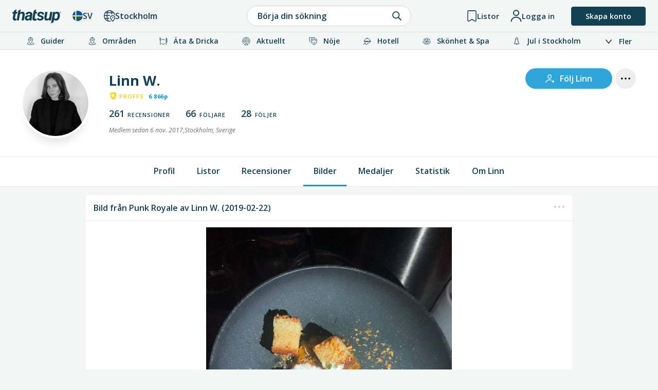

--- FILE ---
content_type: text/html; charset=UTF-8
request_url: https://thatsup.se/user/linn-w-2/photo/7e43bf08/
body_size: 17473
content:
<!DOCTYPE html>
<html
    lang="sv"
    class=" "
>
    
    <head>
    <link rel="preconnect" href="https://static.thatsup.co" crossorigin />
    <link rel="preconnect" href="https://fonts.googleapis.com" crossorigin />
    <link rel="preconnect" href="https://fonts.gstatic.com" crossorigin />

    
            <title>Bild från Punk Royale av Linn W. (6/6) – Thatsup</title>
    
    <meta name="description" content="Linn W.s bild från Punk Royale på Thatsup. (6/6)" />
    <meta name="csrf-token" content="vdSPuIU4FJpqLYt5LswZitPn9TYEyB35K8i8KHVa" />
    <meta http-equiv="content-type" content="text/html; charset=utf-8" />
    <meta name="referrer" content="origin" />
    <link
        type="application/opensearchdescription+xml"
        rel="search"
        href="/opensearch/opensearch_sv.xml"
    />

    
    
    <meta property="og:locale" content="sv_SE" />
    <meta property="og:site_name" content="Thatsup" />
    <meta
        property="og:title"
        content="Bild från Punk Royale av Linn W. (6/6)"
    />
    <meta property="og:url" content="https://thatsup.se/user/linn-w-2/photo/7e43bf08/" />
    <meta
        property="og:description"
        content="Linn W.s bild från Punk Royale på Thatsup. (6/6)"
    />
    <meta property="fb:app_id" content="1396991730548247" />
    <meta name="twitter:card" content="summary_large_image" />
    <meta name="robots" content="index, follow" />

    
            <link rel="canonical" href="https://thatsup.se/user/linn-w-2/photo/7e43bf08/" />
    
    <meta name="author" content="Linn&nbsp;W." />
<meta property="og:image" content="https://static.thatsup.co/content/img/place/p/u/user-photo/899eebdd_1.jpg" />
<meta name="author" content="Linn&nbsp;W." />


    <meta content="true" name="HandheldFriendly" />
    <meta
        name="viewport"
        content="width=device-width,initial-scale=1.0,maximum-scale=1.0,user-scalable=0"
    />

            <script>
        
            window.globalVars = {"locale":{"code":"sv","fullCode":"sv_SE","name":"Svenska"},"token":"vdSPuIU4FJpqLYt5LswZitPn9TYEyB35K8i8KHVa","user":null,"userPermissions":[],"_city":{"code":"stockholm","name":"Stockholm","latitude":59.3294,"longitude":18.0686,"instagramUrl":"https:\/\/www.instagram.com\/thatsup_stockholm\/","marketed":true,"permalink":"\/stockholm\/","fullTagline":"Sveriges st\u00f6rsta krog- & stadsguide","country":{"code":"SE","name":"Sverige"},"defaultLocale":{"name":"Svenska","code":"sv","permalink":"https:\/\/thatsup.se","fullCode":"sv-SE"}},"cities":[{"code":"stockholm","name":"Stockholm","latitude":59.3294,"longitude":18.0686,"instagramUrl":"https:\/\/www.instagram.com\/thatsup_stockholm\/","marketed":true,"permalink":"\/stockholm\/","fullTagline":"Sveriges st\u00f6rsta krog- & stadsguide","country":{"code":"SE","name":"Sverige"},"defaultLocale":{"name":"Svenska","code":"sv","permalink":"https:\/\/thatsup.se","fullCode":"sv-SE"}},{"code":"goteborg","name":"G\u00f6teborg","latitude":57.7089,"longitude":11.9746,"instagramUrl":"https:\/\/www.instagram.com\/thatsup_goteborg\/","marketed":true,"permalink":"\/goteborg\/","fullTagline":"Sveriges st\u00f6rsta krog- & stadsguide","country":{"code":"SE","name":"Sverige"},"defaultLocale":{"name":"Svenska","code":"sv","permalink":"https:\/\/thatsup.se","fullCode":"sv-SE"}},{"code":"malmo","name":"Malm\u00f6","latitude":55.605,"longitude":13.0038,"instagramUrl":"https:\/\/www.instagram.com\/thatsup_malmo\/","marketed":true,"permalink":"\/malmo\/","fullTagline":"Sveriges st\u00f6rsta krog- & stadsguide","country":{"code":"SE","name":"Sverige"},"defaultLocale":{"name":"Svenska","code":"sv","permalink":"https:\/\/thatsup.se","fullCode":"sv-SE"}},{"code":"uppsala","name":"Uppsala","latitude":59.8581,"longitude":17.6447,"instagramUrl":"https:\/\/www.instagram.com\/thatsup_uppsala\/","marketed":true,"permalink":"\/uppsala\/","fullTagline":"Sveriges st\u00f6rsta krog- & stadsguide","country":{"code":"SE","name":"Sverige"},"defaultLocale":{"name":"Svenska","code":"sv","permalink":"https:\/\/thatsup.se","fullCode":"sv-SE"}},{"code":"gotland","name":"Gotland","latitude":57.4697,"longitude":18.4878,"instagramUrl":null,"marketed":true,"permalink":"\/gotland\/","fullTagline":"Sveriges st\u00f6rsta krog- & stadsguide","country":{"code":"SE","name":"Sverige"},"defaultLocale":{"name":"Svenska","code":"sv","permalink":"https:\/\/thatsup.se","fullCode":"sv-SE"}},{"code":"are","name":"\u00c5re","latitude":63.3991,"longitude":13.08,"instagramUrl":null,"marketed":true,"permalink":"\/are\/","fullTagline":"Sveriges st\u00f6rsta krog- & stadsguide","country":{"code":"SE","name":"Sverige"},"defaultLocale":{"name":"Svenska","code":"sv","permalink":"https:\/\/thatsup.se","fullCode":"sv-SE"}},{"code":"boras","name":"Bor\u00e5s","latitude":57.721,"longitude":12.9401,"instagramUrl":null,"marketed":true,"permalink":"\/boras\/","fullTagline":"Sveriges st\u00f6rsta krog- & stadsguide","country":{"code":"SE","name":"Sverige"},"defaultLocale":{"name":"Svenska","code":"sv","permalink":"https:\/\/thatsup.se","fullCode":"sv-SE"}},{"code":"vasteras","name":"V\u00e4ster\u00e5s","latitude":59.6114,"longitude":16.545,"instagramUrl":null,"marketed":true,"permalink":"\/vasteras\/","fullTagline":"Sveriges st\u00f6rsta krog- & stadsguide","country":{"code":"SE","name":"Sverige"},"defaultLocale":{"name":"Svenska","code":"sv","permalink":"https:\/\/thatsup.se","fullCode":"sv-SE"}},{"code":"jonkoping","name":"J\u00f6nk\u00f6ping","latitude":57.782,"longitude":14.1609,"instagramUrl":null,"marketed":true,"permalink":"\/jonkoping\/","fullTagline":"Sveriges st\u00f6rsta krog- & stadsguide","country":{"code":"SE","name":"Sverige"},"defaultLocale":{"name":"Svenska","code":"sv","permalink":"https:\/\/thatsup.se","fullCode":"sv-SE"}},{"code":"halmstad","name":"Halmstad","latitude":56.6745,"longitude":12.8568,"instagramUrl":null,"marketed":true,"permalink":"\/halmstad\/","fullTagline":"Sveriges st\u00f6rsta krog- & stadsguide","country":{"code":"SE","name":"Sverige"},"defaultLocale":{"name":"Svenska","code":"sv","permalink":"https:\/\/thatsup.se","fullCode":"sv-SE"}},{"code":"vaxjo","name":"V\u00e4xj\u00f6","latitude":56.8777,"longitude":14.8091,"instagramUrl":null,"marketed":true,"permalink":"\/vaxjo\/","fullTagline":"Sveriges st\u00f6rsta krog- & stadsguide","country":{"code":"SE","name":"Sverige"},"defaultLocale":{"name":"Svenska","code":"sv","permalink":"https:\/\/thatsup.se","fullCode":"sv-SE"}},{"code":"helsingborg","name":"Helsingborg","latitude":57.782,"longitude":14.1609,"instagramUrl":null,"marketed":true,"permalink":"\/helsingborg\/","fullTagline":"Sveriges st\u00f6rsta krog- & stadsguide","country":{"code":"SE","name":"Sverige"},"defaultLocale":{"name":"Svenska","code":"sv","permalink":"https:\/\/thatsup.se","fullCode":"sv-SE"}},{"code":"linkoping","name":"Link\u00f6ping","latitude":58.4108,"longitude":15.6214,"instagramUrl":null,"marketed":true,"permalink":"\/linkoping\/","fullTagline":"Sveriges st\u00f6rsta krog- & stadsguide","country":{"code":"SE","name":"Sverige"},"defaultLocale":{"name":"Svenska","code":"sv","permalink":"https:\/\/thatsup.se","fullCode":"sv-SE"}},{"code":"norrkoping","name":"Norrk\u00f6ping","latitude":58.5877,"longitude":16.1924,"instagramUrl":null,"marketed":true,"permalink":"\/norrkoping\/","fullTagline":"Sveriges st\u00f6rsta krog- & stadsguide","country":{"code":"SE","name":"Sverige"},"defaultLocale":{"name":"Svenska","code":"sv","permalink":"https:\/\/thatsup.se","fullCode":"sv-SE"}},{"code":"orebro","name":"\u00d6rebro","latitude":59.2753,"longitude":15.2134,"instagramUrl":null,"marketed":true,"permalink":"\/orebro\/","fullTagline":"Sveriges st\u00f6rsta krog- & stadsguide","country":{"code":"SE","name":"Sverige"},"defaultLocale":{"name":"Svenska","code":"sv","permalink":"https:\/\/thatsup.se","fullCode":"sv-SE"}},{"code":"umea","name":"Ume\u00e5","latitude":63.8258,"longitude":20.263,"instagramUrl":null,"marketed":true,"permalink":"\/umea\/","fullTagline":"Sveriges st\u00f6rsta krog- & stadsguide","country":{"code":"SE","name":"Sverige"},"defaultLocale":{"name":"Svenska","code":"sv","permalink":"https:\/\/thatsup.se","fullCode":"sv-SE"}},{"code":"kungsbacka","name":"Kungsbacka","latitude":57.4875,"longitude":12.0762,"instagramUrl":null,"marketed":false,"permalink":"\/kungsbacka\/","fullTagline":"Sveriges st\u00f6rsta krog- & stadsguide","country":{"code":"SE","name":"Sverige"},"defaultLocale":{"name":"Svenska","code":"sv","permalink":"https:\/\/thatsup.se","fullCode":"sv-SE"}},{"code":"london","name":"London","latitude":51.5099,"longitude":-0.118092,"instagramUrl":"https:\/\/www.instagram.com\/thatsup_london\/","marketed":true,"permalink":"\/london\/","fullTagline":"Storbritanniens b\u00e4sta krog- & stadsguide","country":{"code":"GB","name":"Storbritannien"},"defaultLocale":{"name":"English","code":"en","permalink":"https:\/\/thatsup.co.uk","fullCode":"en-GB"}},{"code":"manchester","name":"Manchester","latitude":53.4808,"longitude":2.2426,"instagramUrl":"https:\/\/www.instagram.com\/thatsup_manchester\/","marketed":true,"permalink":"\/manchester\/","fullTagline":"Storbritanniens b\u00e4sta krog- & stadsguide","country":{"code":"GB","name":"Storbritannien"},"defaultLocale":{"name":"English","code":"en","permalink":"https:\/\/thatsup.co.uk","fullCode":"en-GB"}},{"code":"brighton","name":"Brighton","latitude":53.4808,"longitude":2.2426,"instagramUrl":null,"marketed":true,"permalink":"\/brighton\/","fullTagline":"Storbritanniens b\u00e4sta krog- & stadsguide","country":{"code":"GB","name":"Storbritannien"},"defaultLocale":{"name":"English","code":"en","permalink":"https:\/\/thatsup.co.uk","fullCode":"en-GB"}}],"currentCityCode":"stockholm","citySetToDefault":null,"cityDidChange":null,"routes":{"userFeed":"\/user\/feed\/","userNotifications":"\/user\/notifications\/","userMessages":"\/user\/messages\/","userSettings":"\/user\/settings\/","logout":"\/logout\/","terms":"\/terms-of-service\/","privacyPolicy":"\/privacy-policy\/","userProfile":null,"userLists":null},"auth":{"authResponse":null,"authUser":null,"pendingUserCode":null,"signupCampaign":null,"shouldShow":null}};
    </script>
        <link
    rel="apple-touch-icon"
    sizes="180x180"
    href="https://static.thatsup.co/media/img/favicon/apple-touch-icon.png?v=4"
/>
<link
    rel="icon"
    type="image/png"
    sizes="96x96"
    href="https://static.thatsup.co/media/img/favicon/favicon-96x96.png?v=4"
/>
<link
    rel="icon"
    type="image/png"
    sizes="32x32"
    href="https://static.thatsup.co/media/img/favicon/favicon-32x32.png?v=4"
/>
<link
    rel="icon"
    type="image/png"
    sizes="16x16"
    href="https://static.thatsup.co/media/img/favicon/favicon-16x16.png?v=4"
/>
<link
    rel="icon"
    type="image/svg+xml"
    sizes="16x16"
    href="https://static.thatsup.co/media/img/favicon/favicon.svg"
/>
<link rel="manifest" href="/media/img/favicon/site.webmanifest?v=5" />
<link
    rel="mask-icon"
    href="https://static.thatsup.co/media/img/favicon/safari-pinned-tab.svg?v=4&quot; color=&quot;#2ea6d8"
/>
<link rel="shortcut icon" href="https://static.thatsup.co/media/img/favicon/favicon.ico?v=4" />
<meta name="apple-mobile-web-app-title" content="Thatsup" />
<meta name="application-name" content="Thatsup" />
<meta name="msapplication-TileColor" content="#2ea6d8" />
<meta
    name="msapplication-config"
    content="https://static.thatsup.co/media/img/favicon/browserconfig.xml?v=4"
/>
<meta name="theme-color" content="#f4f5f5" />
    <!-- Global site tag (gtag.js) - Google Analytics -->
    <script src="https://www.googletagmanager.com/gtag/js?id=G-Z07RXNKSP6"></script>
    <script>
        window.dataLayer = window.dataLayer || [];

        function gtag() {
            dataLayer.push(arguments);
        }

        gtag('js', new Date());
                gtag(
            'config',
            'G-Z07RXNKSP6',
                {"cookie_domain":"thatsup.se","custom_map":{"dimension1":"place","dimension2":"article"},"city":"stockholm","linker":{"domains":["thatsup.co.uk"]}}        );
            </script>
        <link rel="dns-prefetch" href="https://ads.holid.io" />
<script
    src="https://ads.holid.io/auto/thatsup.se/holid.js"
    defer="defer"
></script>
    
    <link
        href="https://fonts.googleapis.com/css2?family=Open+Sans:ital,wght@0,300;0,400;0,600;0,700;0,800;1,300;1,400;1,600;1,700;1,800&display=swap"
        rel="stylesheet"
    />

    <script
        type="text/javascript"
        src="https://static.thatsup.co/js/moment/moment-with-locales.min.js"
        defer
    ></script>
            <script src="https://static.thatsup.co/js/ads/prebid.js"></script>
    </head>

            <link rel="preload" as="style" href="https://thatsup.se/build/assets/lazyLoadComponent-Ckiw6eRa.css" /><link rel="preload" as="style" href="https://thatsup.se/build/assets/map-B9RQrrwD.css" /><link rel="preload" as="style" href="https://thatsup.se/build/assets/app-CByOJPTp.css" /><link rel="preload" as="style" href="https://thatsup.se/build/assets/tailwind-BccGD1YR.css" /><link rel="preload" as="style" href="https://thatsup.se/build/assets/style-DYnc68MI.css" /><link rel="modulepreload" as="script" href="https://thatsup.se/build/assets/app-BirFJMAk.js" /><link rel="modulepreload" as="script" href="https://thatsup.se/build/assets/lazyLoadComponent-CIh71x27.js" /><link rel="modulepreload" as="script" href="https://thatsup.se/build/assets/map-BdA0cWLD.js" /><link rel="stylesheet" href="https://thatsup.se/build/assets/lazyLoadComponent-Ckiw6eRa.css" /><link rel="stylesheet" href="https://thatsup.se/build/assets/map-B9RQrrwD.css" /><link rel="stylesheet" href="https://thatsup.se/build/assets/app-CByOJPTp.css" /><link rel="stylesheet" href="https://thatsup.se/build/assets/tailwind-BccGD1YR.css" /><link rel="stylesheet" href="https://thatsup.se/build/assets/style-DYnc68MI.css" /><script type="module" src="https://thatsup.se/build/assets/app-BirFJMAk.js"></script>    
    <body
        class="full-width "    >
        <div id="fb-root"></div>
        <!-- Facebook Pixel Code -->
    <script>
        !(function (f, b, e, v, n, t, s) {
            if (f.fbq) return
            n = f.fbq = function () {
                n.callMethod ? n.callMethod.apply(n, arguments) : n.queue.push(arguments)
            }
            if (!f._fbq) f._fbq = n
            n.push = n
            n.loaded = !0
            n.version = '2.0'
            n.queue = []
            t = b.createElement(e)
            t.async = !0
            t.src = v
            s = b.getElementsByTagName(e)[0]
            s.parentNode.insertBefore(t, s)
        })(window, document, 'script', 'https://connect.facebook.net/en_US/fbevents.js')
        fbq('init', '638863496287319')
        if (!(window.location?.search || '').match(/[&?]lng=/)) {
            fbq('track', 'PageView')
        }
    </script>
    <noscript>
        <img
            height="1"
            width="1"
            style="display: none"
            src="https://www.facebook.com/tr?id=638863496287319&ev=PageView&noscript=1"
        />
    </noscript>
    <!-- DO NOT MODIFY -->
    <!-- End Facebook Pixel Code -->
        <script>
    window.fbAsyncInit = function () {
        FB.init({
            appId: '1396991730548247',
            autoLogAppEvents: true,
            xfbml: true,
            version: 'v3.0',
        })
    }
    ;(function (d, s, id) {
        var js,
            fjs = d.getElementsByTagName(s)[0]
        if (d.getElementById(id)) {
            return
        }
        js = d.createElement(s)
        js.id = id
        js.src =
            'https://connect.facebook.net/sv_SE/sdk.js'
        fjs.parentNode.insertBefore(js, fjs)
    })(document, 'script', 'facebook-jssdk')
</script>

        <div id="app">
            <header id="page-header">
    <div id="header-sticky"></div>
    <div
        id="header"
        class="main-header"
    >
        <div class="wrapper main-header__wrapper">
            <div id="logo-container" class="main-header__item-wrapper">
                <button
                    type="button"
                    class="main-header__item main-header__mobile-only"
                    id="hamburger"
                >
                    <img
                        class="mx-auto"
                        src="https://static.thatsup.co/media/img/hamburger-dark.svg"
                        alt=""
                        height="16"
                        width="24"
                    />
                </button>
                <a
                    id="logo"
                    class="main-header__item text-blue-dark stockholm"
                    href="https://thatsup.se/stockholm"
                    title="Thatsup"
                >
                    <img
                        src="https://static.thatsup.co/media/img/logo/logo-dark-blue.svg"
                        alt="Thatsup Logo"
                        width="95"
                        height="28"
                    />
                </a>

                <div class="main-header__item main-header__mobile-only">
                    <label
                        class="search-autocomplete-trigger tchook"
                        for="q"
                        data-action="event"
                        data-event="search-autocomplete:open"
                        title="Sök"
                        aria-label="Sök"
                    >
                        <i class="sli sli-search"></i>
                    </label>
                    <mobile-user-menu v-slot="{open}">
                        <a @click.prevent="open" role="button" id="user-menu-toggle">
                            <div class="coin-container">
                                <img
                                    src="https://static.thatsup.co/media/img/point.svg"
                                    alt="Point icon"
                                    style="display: none"
                                />
                                <div class="coin">
                                    <div class="front">
                                                                                    <img
                                                src="https://static.thatsup.co/media/img/streamline-icons/user-outlined.svg"
                                                alt="User icon"
                                                height="24"
                                                width="24"
                                            />
                                                                                <span class="notification-count"></span>
                                    </div>
                                    <div class="back">
                                        <img
                                            src="https://static.thatsup.co/media/img/point.svg"
                                            alt=""
                                        />
                                        <span></span>
                                    </div>
                                </div>
                            </div>
                        </a>
                    </mobile-user-menu>
                </div>
                <div class="main-header__item main-header__item--with-label" id="locale-selector">
                    <button
                        type="button"
                        class="locale-selector popup-trigger tw-flew-row tw-flex tw-items-center tw-gap-1.5"
                        title="Byt språk"
                    >
                        <i
                            class="icon icon--x20 icon--flag icon--flag--lang-sv middle"
                        ></i>
                        <span class="text-uppercase ml-0 tw-font-semibold">
                            sv
                        </span>
                    </button>
                    <ul id="locale-list" class="popup shadow bubble left popup--left drop-in">
                        
                                                    
                                                            <li>
                                    <a
                                        class="locale-link"
                                        title="Svenska"
                                        hreflang="sv"
                                        href="https://thatsup.se/stockholm/"
                                    >
                                        <i
                                            class="icon icon--flag icon--flag--lang-sv middle"
                                        ></i>
                                        <span>Svenska</span>
                                    </a>
                                </li>
                                                                                
                                                            <li>
                                    <a
                                        class="locale-link"
                                        title="English"
                                        hreflang="en"
                                        href="https://thatsup.co.uk/stockholm/"
                                    >
                                        <i
                                            class="icon icon--flag icon--flag--lang-en middle"
                                        ></i>
                                        <span>English</span>
                                    </a>
                                </li>
                                                                        </ul>
                </div>
                <div class="main-header__item main-header__item--with-label" id="city-selector">
                    <button
                        type="button"
                        class="city-selector tw-flex tw-flex-shrink-0 tw-flex-row tw-items-center tw-gap-1.5"
                        title="Välj plats"
                    >
                        <div class="main-header__item__icon">
                            <img
                                src="https://static.thatsup.co/media/img/streamline-icons/city-select.svg"
                                alt="home.choose_location_short icon"
                                height="22"
                                width="22"
                            />
                        </div>
                        <span class="tw-font-semibold">
                            Stockholm
                        </span>
                    </button>
                </div>
            </div>
            <div class="main-header__search main-header__desktop-only">
                <search-autocomplete-label
                    class="main-header__search__label tchook tw-cursor-pointer"
                    for="q"
                    data-action="event"
                    data-event="search-autocomplete:open"
                >
                    Börja din sökning
                </search-autocomplete-label>
            </div>
            <div
                class="main-header__item-wrapper main-header__item-wrapper--right main-header__desktop-only"
            >
                <div class="main-header__item main-header__item--with-label" id="lists-container">
                    <a
                        href="#"
                        class="js-lists-button tw-flex-shrink-0"
                    >
                        <div class="main-header__item__icon">
                            <img
                                src="https://static.thatsup.co/media/img/streamline-icons/list-outlined.svg"
                                alt=""
                                height="22"
                                width="20"
                            />
                        </div>
                        <span class="main-header__item__label">
                            Listor
                        </span>
                    </a>
                </div>

                                    <div
                        class="main-header__item main-header__item--with-label"
                        id="profile-container"
                    >
                        <a class="js-profile-button tw-flex-shrink-0">
                            <div>
                                <img
                                    src="https://static.thatsup.co/media/img/streamline-icons/user-outlined.svg"
                                    alt=""
                                    height="22"
                                    width="22"
                                />
                            </div>
                            <div class="main-header__item__label">
                                Logga in
                            </div>
                        </a>
                    </div>
                    <div class="main-header__item">
                        <a role="button" title="Skapa konto" id="sign-up-button">
                            Skapa konto
                        </a>
                    </div>
                            </div>
        </div>
    </div>

            <nav id="main-nav">
    <ul>
                    <li>
                <a
     href="/stockholm/guides/"     title="Guider till Stockholms guldkorn"
>
            <i class="icon icon--topmenu icon--x16 guide"></i>
    
    <span>Guider</span>
</a>

                
                                    <ul class="popup shadow bubble drop-in">
                                                    <li>
                                <a
     href="/stockholm/guides/aktivitet/"     title="Guider till Stockholms bästa aktiviteter"
>
            <i class="icon icon--topmenu icon--x16 activity"></i>
    
    <span>Aktiviteter</span>
</a>
                            </li>
                                                    <li>
                                <a
     href="/stockholm/guides/restaurang/"     title="Guider till Stockholms bästa restauranger"
>
            <i class="icon icon--topmenu icon--x16 eat-drink"></i>
    
    <span>Restauranger</span>
</a>
                            </li>
                                                    <li>
                                <a
     href="/stockholm/guides/bar/"     title="Guider till Stockholms bästa barer"
>
            <i class="icon icon--topmenu icon--x16 drink"></i>
    
    <span>Barer</span>
</a>
                            </li>
                                                    <li>
                                <a
     href="/stockholm/guides/cafe/"     title="Guider till Stockholms bästa caféer"
>
            <i class="icon icon--topmenu icon--x16 cafe"></i>
    
    <span>Caféer</span>
</a>
                            </li>
                                                    <li>
                                <a
     href="/stockholm/guides/hotell/"     title="Guider till Stockholms bästa hotell"
>
            <i class="icon icon--topmenu icon--x16 hotel"></i>
    
    <span>Hotell</span>
</a>
                            </li>
                                                    <li>
                                <a
     href="/stockholm/guides/jul/"     title="Guider till julen i Stockholm"
>
            <i class="icon icon--topmenu icon--x16 christmas"></i>
    
    <span>Jul</span>
</a>
                            </li>
                                                    <li>
                                <a
     href="/stockholm/guides/"     title="Guider till Stockholms bästa ställen"
>
            <i class="icon icon--topmenu icon--x16 guide"></i>
    
    <span>Fler guider</span>
</a>
                            </li>
                                            </ul>
                            </li>
                    <li>
                <a
        title="Guider till områden i Stockholm"
>
            <i class="icon icon--topmenu icon--x16 guide"></i>
    
    <span>Områden</span>
</a>

                
                                    <ul class="popup shadow bubble drop-in">
                                                    <li>
                                <a
     href="/stockholm/sodermalm/"     title="Guider till Södermalm"
>
            <i class="icon icon--topmenu icon--x16 guide"></i>
    
    <span>Södermalm</span>
</a>
                            </li>
                                                    <li>
                                <a
     href="/stockholm/ostermalm/"     title="Guider till Östermalm"
>
            <i class="icon icon--topmenu icon--x16 guide"></i>
    
    <span>Östermalm</span>
</a>
                            </li>
                                                    <li>
                                <a
     href="/stockholm/vasastan/"     title="Guider till Vasastan"
>
            <i class="icon icon--topmenu icon--x16 guide"></i>
    
    <span>Vasastan</span>
</a>
                            </li>
                                                    <li>
                                <a
     href="/stockholm/gamla-stan/"     title="Guider till Gamla stan"
>
            <i class="icon icon--topmenu icon--x16 guide"></i>
    
    <span>Gamla stan</span>
</a>
                            </li>
                                                    <li>
                                <a
     href="/stockholm/city-norrmalm/"     title="Guider till Stockholm city &amp; Norrmalm"
>
            <i class="icon icon--topmenu icon--x16 guide"></i>
    
    <span>Stockholm city &amp; Norrmalm</span>
</a>
                            </li>
                                                    <li>
                                <a
     href="/stockholm/kungsholmen/"     title="Guider till Kungsholmen"
>
            <i class="icon icon--topmenu icon--x16 guide"></i>
    
    <span>Kungsholmen</span>
</a>
                            </li>
                                                    <li>
                                <a
     href="/stockholm/djurgarden/"     title="Guider till Djurgården"
>
            <i class="icon icon--topmenu icon--x16 guide"></i>
    
    <span>Djurgården</span>
</a>
                            </li>
                                                    <li>
                                <a
     href="/stockholm/utanfor-tullarna/"     title="Guider utanför Stockholms tullar"
>
            <i class="icon icon--topmenu icon--x16 guide"></i>
    
    <span>Utanför tullarna</span>
</a>
                            </li>
                                            </ul>
                            </li>
                    <li>
                <a
     href="/stockholm/ata-dricka/"     title="Äta och dricka i Stockholm"
>
            <i class="icon icon--topmenu icon--x16 eat-drink"></i>
    
    <span>Äta &amp; Dricka</span>
</a>

                
                                    <ul class="popup shadow bubble drop-in">
                                                    <li>
                                <a
     href="/stockholm/guide/stockholms-hetaste-restauranger-just-nu/"     title="Hetaste restaurangerna just nu"
>
            <i class="icon icon--topmenu icon--x16 hottest"></i>
    
    <span>Hetaste restaurangerna</span>
</a>
                            </li>
                                                    <li>
                                <a
     href="/stockholm/guide/stockholms-basta-restauranger/"     title="Stockholms bästa restauranger"
>
            <i class="icon icon--topmenu icon--x16 medal"></i>
    
    <span>Bästa restaurangerna</span>
</a>
                            </li>
                                                    <li>
                                <a
     href="/stockholm/guide/nya-restauranger-i-stockholm/"     title="Nya restauranger i Stockholm"
>
            <i class="icon icon--topmenu icon--x16 sign-open"></i>
    
    <span>Nya restauranger</span>
</a>
                            </li>
                                                    <li>
                                <a
     href="/stockholm/guide/guiden-till-lyxrestauranger-i-stockholm/"     title="Lyxrestauranger i Stockholm"
>
            <i class="icon icon--topmenu icon--x16 eat-drink"></i>
    
    <span>Lyxrestauranger</span>
</a>
                            </li>
                                                    <li>
                                <a
     href="https://thatsup.se/stockholm/guide/brunch-stockholm/"     title="Brunch i Stockholm"
>
            <i class="icon icon--topmenu icon--x16 eat-drink"></i>
    
    <span>Brunchguiden</span>
</a>
                            </li>
                                                    <li>
                                <a
     href="/stockholm/guide/guiden-till-stockholms-basta-lunchrestauranger/"     title="Lunch i Stockholm"
>
            <i class="icon icon--topmenu icon--x16 eat-drink"></i>
    
    <span>Lunchguiden</span>
</a>
                            </li>
                                                    <li>
                                <a
     href="/stockholm/guides/restaurang/"     title="Guider till Stockholms bästa restauranger"
>
            <i class="icon icon--topmenu icon--x16 eat-drink"></i>
    
    <span>Alla restaurangguider</span>
</a>
                            </li>
                                                    <li>
                                <a
     href="/stockholm/guides/bar/"     title="Guider till Stockholms bästa barer"
>
            <i class="icon icon--topmenu icon--x16 drink"></i>
    
    <span>Barguider</span>
</a>
                            </li>
                                                    <li>
                                <a
     href="/stockholm/guides/cafe/"     title="Guider till Stockholms bästa caféer"
>
            <i class="icon icon--topmenu icon--x16 cafe"></i>
    
    <span>Caféguider</span>
</a>
                            </li>
                                            </ul>
                            </li>
                    <li>
                <a
     href="/stockholm/just-nu/"     title="Aktuellt just nu i Stockholm"
>
            <i class="icon icon--topmenu icon--x16 right-now"></i>
    
    <span>Aktuellt</span>
</a>

                
                                    <ul class="popup shadow bubble drop-in">
                                                    <li>
                                <a
     href="/stockholm/articles/"     title="Artiklar &amp; nyheter om Stockholm"
>
            <i class="icon icon--topmenu icon--x16 thatsup-star"></i>
    
    <span>Nyheter &amp; artiklar</span>
</a>
                            </li>
                                                    <li>
                                <a
     href="/stockholm/guide/saker-att-gora-i-stockholm-i-helgen/"     title="Saker att göra i Stockholm i helgen"
>
            <i class="icon icon--topmenu icon--x16 hottest"></i>
    
    <span>Händer i helgen</span>
</a>
                            </li>
                                                    <li>
                                <a
     href="/stockholm/guide/stockholms-hetaste-restauranger-just-nu/"     title="Hetaste restaurangerna just nu"
>
            <i class="icon icon--topmenu icon--x16 hottest"></i>
    
    <span>Hetaste restaurangerna just nu</span>
</a>
                            </li>
                                                    <li>
                                <a
     href="/stockholm/guide/nya-restauranger-i-stockholm/"     title="Nya restauranger i Stockholm"
>
            <i class="icon icon--topmenu icon--x16 sign-open"></i>
    
    <span>Nya restauranger</span>
</a>
                            </li>
                                                    <li>
                                <a
     href="/blog/klubbliv/"     title="Klubbliv"
>
            <i class="icon icon--topmenu icon--x16 nightclub"></i>
    
    <span>Klubbliv</span>
</a>
                            </li>
                                                    <li>
                                <a
     href="/stockholm/events/"     title="Händelser i Stockholm"
>
            <i class="icon icon--topmenu icon--x16 calendar"></i>
    
    <span>Kalender</span>
</a>
                            </li>
                                            </ul>
                            </li>
                    <li>
                <a
     href="/stockholm/noje/"     title="Nöje i Stockholm"
>
            <i class="icon icon--topmenu icon--x16 entertainment"></i>
    
    <span>Nöje</span>
</a>

                
                                    <ul class="popup shadow bubble drop-in">
                                                    <li>
                                <a
     href="/stockholm/nattklubb/"     title="Nattklubbar i Stockholm"
>
            <i class="icon icon--topmenu icon--x16 nightclub"></i>
    
    <span>Nattklubb</span>
</a>
                            </li>
                                                    <li>
                                <a
     href="/stockholm/scen/"     title="Scen och konsert i Stockholm"
>
            <i class="icon icon--topmenu icon--x16 scene"></i>
    
    <span>Scen &amp; konsert</span>
</a>
                            </li>
                                                    <li>
                                <a
     href="/stockholm/kultur/"     title="Kultur i Stockholm"
>
            <i class="icon icon--topmenu icon--x16 culture"></i>
    
    <span>Kultur</span>
</a>
                            </li>
                                                    <li>
                                <a
     href="/stockholm/shopping/"     title="Shopping i Stockholm"
>
            <i class="icon icon--topmenu icon--x16 shopping"></i>
    
    <span>Shopping</span>
</a>
                            </li>
                                                    <li>
                                <a
     href="/stockholm/sport-fritid/"     title="Aktivitet och fritid i Stockholm"
>
            <i class="icon icon--topmenu icon--x16 activity"></i>
    
    <span>Aktivitet &amp; Fritid</span>
</a>
                            </li>
                                                    <li>
                                <a
     href="/stockholm/turist/"     title="Turist i Stockholm"
>
            <i class="icon icon--topmenu icon--x16 binocular"></i>
    
    <span>Turist i Stockholm</span>
</a>
                            </li>
                                                    <li>
                                <a
     href="/stockholm/barn/"     title="Barn i Stockholm"
>
            <i class="icon icon--topmenu icon--x16 kids"></i>
    
    <span>Barn</span>
</a>
                            </li>
                                            </ul>
                            </li>
                    <li>
                <a
     href="/stockholm/hotell/"     title="Hotell i Stockholm"
>
            <i class="icon icon--topmenu icon--x16 hotel"></i>
    
    <span>Hotell</span>
</a>

                
                                    <ul class="popup shadow bubble drop-in">
                                                    <li>
                                <a
     href="/stockholm/guides/hotell/"     title="Guider till Stockholms bästa hotell"
>
            <i class="icon icon--topmenu icon--x16 hotel"></i>
    
    <span>Hotellguider</span>
</a>
                            </li>
                                                    <li>
                                <a
     href="/stockholm/guide/guiden-till-bra-hotell-med-spa-i-stockholm/"     title="Spahotell i Stockholm"
>
            <i class="icon icon--topmenu icon--x16 spa"></i>
    
    <span>Spahotell</span>
</a>
                            </li>
                                                    <li>
                                <a
     href="/stockholm/guide/guiden-till-stockholms-basta-hotell/"     title="Stockholms bästa hotell"
>
            <i class="icon icon--topmenu icon--x16 hotel"></i>
    
    <span>Stockholms bästa hotell</span>
</a>
                            </li>
                                                    <li>
                                <a
     href="/stockholm/guide/basta-hotellen-pa-sodermalm/"     title="Bästa hotellen på Södermalm"
>
            <i class="icon icon--topmenu icon--x16 hotel"></i>
    
    <span>Södermalms bästa hotell</span>
</a>
                            </li>
                                                    <li>
                                <a
     href="/stockholm/guide/basta-hotellen-pa-ostermalm/"     title="Bästa hotellen på Östermalm"
>
            <i class="icon icon--topmenu icon--x16 hotel"></i>
    
    <span>Östermalms bästa hotell</span>
</a>
                            </li>
                                                    <li>
                                <a
     href="/stockholm/guide/basta-hotellen-i-gamla-stan/"     title="Bästa hotellen i Gamla stan"
>
            <i class="icon icon--topmenu icon--x16 hotel"></i>
    
    <span>Gamla stans bästa hotell</span>
</a>
                            </li>
                                                    <li>
                                <a
     href="/stockholm/guide/basta-hotellen-i-vasastan/"     title="Bästa hotellen i Vasastan"
>
            <i class="icon icon--topmenu icon--x16 hotel"></i>
    
    <span>Vasastans bästa hotell</span>
</a>
                            </li>
                                                    <li>
                                <a
     href="/stockholm/guide/basta-hotellen-i-city-och-pa-norrmalm/"     title="Bästa hotellen i Stockholm city"
>
            <i class="icon icon--topmenu icon--x16 hotel"></i>
    
    <span>Citys bästa hotell</span>
</a>
                            </li>
                                                    <li>
                                <a
     href="/stockholm/guide/basta-hotellen-pa-kungsholmen/"     title="Bästa hotellen på Kungsholmen"
>
            <i class="icon icon--topmenu icon--x16 hotel"></i>
    
    <span>Kungsholmens bästa hotell</span>
</a>
                            </li>
                                            </ul>
                            </li>
                    <li>
                <a
     href="/stockholm/skonhet/"     title="Skönhet &amp; Spa i Stockholm"
>
            <i class="icon icon--topmenu icon--x16 spa"></i>
    
    <span>Skönhet &amp; Spa</span>
</a>

                
                                    <ul class="popup shadow bubble drop-in">
                                                    <li>
                                <a
     href="https://thatsup.se/stockholm/guide/frisor-stockholm/"     title="Stockholms bästa frisörer"
>
            <i class="icon icon--topmenu icon--x16 hair-salon"></i>
    
    <span>Bästa frisörerna</span>
</a>
                            </li>
                                                    <li>
                                <a
     href="https://thatsup.se/stockholm/guide/spa-stockholm/"     title="Spa i Stockholm"
>
            <i class="icon icon--topmenu icon--x16 spa"></i>
    
    <span>Stockholms bästa spa</span>
</a>
                            </li>
                                                    <li>
                                <a
     href="/stockholm/guide/har-hittar-du-stockholms-basta-nagelsalonger/"     title="Nagelsalonger i Stockholm"
>
            <i class="icon icon--topmenu icon--x16 spa"></i>
    
    <span>Nagelsalonger</span>
</a>
                            </li>
                                                    <li>
                                <a
     href="/stockholm/guide/har-ar-salongerna-som-ar-bra-pa-ogonfransar-i-stockholm/"     title="Fransar och bryn i Stockholm"
>
            <i class="icon icon--topmenu icon--x16 spa"></i>
    
    <span>Fransar &amp; Bryn</span>
</a>
                            </li>
                                                    <li>
                                <a
     href="/stockholm/guide/guiden-till-spahotell-i-stockholm/"     title="Spahotell i Stockholm"
>
            <i class="icon icon--topmenu icon--x16 spa"></i>
    
    <span>Spahotell</span>
</a>
                            </li>
                                                    <li>
                                <a
     href="/stockholm/guides/skonhet/"     title="Guider inom skönhet i Stockholm"
>
            <i class="icon icon--topmenu icon--x16 spa"></i>
    
    <span>Fler guider inom skönhet</span>
</a>
                            </li>
                                            </ul>
                            </li>
                    <li>
                <a
     href="/stockholm/jul/"     title="Fira jul i Stockholm"
>
            <i class="icon icon--topmenu icon--x16 christmas"></i>
    
    <span>Jul i Stockholm</span>
</a>

                
                                    <ul class="popup shadow bubble drop-in">
                                                    <li>
                                <a
     href="/stockholm/guide/julbord-stockholm/"     title="Stockholms bästa Julbord"
>
            <i class="icon icon--topmenu icon--x16 medal"></i>
    
    <span>Stockholms bästa Julbord</span>
</a>
                            </li>
                                                    <li>
                                <a
     href="/stockholm/guide/stockholms-basta-jullunch/"     title="Stockholms bästa julluncher"
>
            <i class="icon icon--topmenu icon--x16 christmas"></i>
    
    <span>Julluncher</span>
</a>
                            </li>
                                                    <li>
                                <a
     href="/stockholm/guide/klassiskt-julbord-i-stockholm/"     title="Klassiska julbord i Stockholm"
>
            <i class="icon icon--topmenu icon--x16 christmas"></i>
    
    <span>Klassiska julbord</span>
</a>
                            </li>
                                                    <li>
                                <a
     href="/stockholm/guide/julbord-med-overnattning-i-stockholm/"     title="Julbord med övernattning i Stockholm"
>
            <i class="icon icon--topmenu icon--x16 christmas"></i>
    
    <span>Julbord med övernattning</span>
</a>
                            </li>
                                                    <li>
                                <a
     href="/stockholm/guide/julbord-med-underhallning-i-stockholm/"     title="Julbord med underhållning i Stockholm"
>
            <i class="icon icon--topmenu icon--x16 christmas"></i>
    
    <span>Julbord med underhållning</span>
</a>
                            </li>
                                                    <li>
                                <a
     href="/stockholm/guide/prisvarda-julbord-i-stockholm/"     title="Prisvärda julbord i Stockholm"
>
            <i class="icon icon--topmenu icon--x16 christmas"></i>
    
    <span>Prisvärda julbord</span>
</a>
                            </li>
                                                    <li>
                                <a
     href="/stockholm/guide/julbord-med-skaldjur-i-stockholm/"     title="Julbord med skaldjur i Stockholm"
>
            <i class="icon icon--topmenu icon--x16 christmas"></i>
    
    <span>Julbord med skaldjur</span>
</a>
                            </li>
                                                    <li>
                                <a
     href="/stockholm/guide/julbord-med-aktiviteter-i-stockholm/"     title="Julbord med aktiviteter i Stockholm"
>
            <i class="icon icon--topmenu icon--x16 christmas"></i>
    
    <span>Julbord med aktiviteter</span>
</a>
                            </li>
                                                    <li>
                                <a
     href="/stockholm/guide/guiden-till-julbord-for-foretag-i-stockholm/"     title="Julbord för företag i Stockholm"
>
            <i class="icon icon--topmenu icon--x16 christmas"></i>
    
    <span>Julbord för företag</span>
</a>
                            </li>
                                                    <li>
                                <a
     href="/stockholm/guide/vegetariska-julbord-i-stockholm/"     title="Vegetariska julbord i Stockholm"
>
            <i class="icon icon--topmenu icon--x16 christmas"></i>
    
    <span>Vegetariska julbord</span>
</a>
                            </li>
                                                    <li>
                                <a
     href="/stockholm/guide/julbord-for-stora-grupper-i-stockholm/"     title="Julbord för stora grupper i Stockholm"
>
            <i class="icon icon--topmenu icon--x16 christmas"></i>
    
    <span>Julbord för stora grupper</span>
</a>
                            </li>
                                                    <li>
                                <a
     href="/stockholm/guide/julbord-i-stockholms-skargard/"     title="Julbord i Stockholms skärgård"
>
            <i class="icon icon--topmenu icon--x16 christmas"></i>
    
    <span>Julbord i Stockholms skärgård</span>
</a>
                            </li>
                                                    <li>
                                <a
     href="/stockholm/guide/julbord-med-spannande-smaker-i-stockholm/"     title="Annorlunda julbord i Stockholm"
>
            <i class="icon icon--topmenu icon--x16 christmas"></i>
    
    <span>Annorlunda julbord</span>
</a>
                            </li>
                                                    <li>
                                <a
     href="/stockholm/guide/catering-till-julfest-i-stockholm/"     title="Catering av julbord i Stockholm"
>
            <i class="icon icon--topmenu icon--x16 christmas"></i>
    
    <span>Catering av julbord</span>
</a>
                            </li>
                                                    <li>
                                <a
     href="/stockholm/guide/har-hittar-du-stockholms-basta-julmarknader/"     title="Julmarknader i Stockholm"
>
            <i class="icon icon--topmenu icon--x16 shopping"></i>
    
    <span>Julmarknader</span>
</a>
                            </li>
                                                    <li>
                                <a
     href="/stockholm/guide/har-kan-du-ga-pa-julkonsert-i-stockholm/"     title="Julkonserter i Stockholm"
>
            <i class="icon icon--topmenu icon--x16 scene"></i>
    
    <span>Julkonserter</span>
</a>
                            </li>
                                                    <li>
                                <a
     href="/stockholm/guide/luciafirande-i-stockholm/"     title="Luciafiranden i Stockholm"
>
            <i class="icon icon--topmenu icon--x16 scene"></i>
    
    <span>Luciafiranden</span>
</a>
                            </li>
                                            </ul>
                            </li>
                    <li>
                <a
     href="/about/medlem/"     title="Medlem på Thatsup"
>
            <i class="icon icon--topmenu icon--x16 ambassador"></i>
    
    <span>Medlem</span>
</a>

                
                                    <ul class="popup shadow bubble drop-in">
                                                    <li>
                                <a
     href="/about/medlem/"     title="Att vara medlem på Thatsup"
>
            <i class="icon icon--topmenu icon--x16 ambassador"></i>
    
    <span>Att vara medlem</span>
</a>
                            </li>
                                                    <li>
                                <a
     href="/about/points/"     title="Samla poäng på Thatsup"
>
            <i class="icon icon--topmenu icon--x16 medal"></i>
    
    <span>Samla poäng</span>
</a>
                            </li>
                                                    <li>
                                <a
     href="/about/ambassador/"     title="Bli ambassadör för Thatsup"
>
            <i class="icon icon--topmenu icon--x16 ambassador"></i>
    
    <span>Bli ambassadör</span>
</a>
                            </li>
                                                    <li>
                                <a
     href="/blog/thatsupevent/"     title="Thatsup event"
>
            <i class="icon icon--topmenu icon--x16 blog"></i>
    
    <span>Thatsup event</span>
</a>
                            </li>
                                            </ul>
                            </li>
                    <li>
                <a
     href="/stockholm/explore/"     title="Upptäck saker att göra i Stockholm"
>
            <i class="icon icon--topmenu icon--x16 binocular"></i>
    
    <span>Kartsök</span>
</a>

                
                                    <ul class="popup shadow bubble drop-in">
                                                    <li>
                                <a
     href="/stockholm/explore/restaurang/"     title="Restauranger i närheten"
>
            <i class="icon icon--topmenu icon--x16 eat-drink"></i>
    
    <span>Restauranger</span>
</a>
                            </li>
                                                    <li>
                                <a
     href="/stockholm/explore/aktivitet/"     title="Aktiviteter i närheten"
>
            <i class="icon icon--topmenu icon--x16 activity"></i>
    
    <span>Aktiviteter</span>
</a>
                            </li>
                                                    <li>
                                <a
     href="/stockholm/explore/bageri/"     title="Bagerier i närheten"
>
            <i class="icon icon--topmenu icon--x16 cafe"></i>
    
    <span>Bagerier</span>
</a>
                            </li>
                                                    <li>
                                <a
     href="/stockholm/explore/bar/"     title="Barer i närheten"
>
            <i class="icon icon--topmenu icon--x16 drink"></i>
    
    <span>Barer</span>
</a>
                            </li>
                                                    <li>
                                <a
     href="/stockholm/explore/cafe/"     title="Caféer i närheten"
>
            <i class="icon icon--topmenu icon--x16 cafe"></i>
    
    <span>Caféer</span>
</a>
                            </li>
                                                    <li>
                                <a
     href="/stockholm/explore/frisor/"     title="Frisörer i närheten"
>
            <i class="icon icon--topmenu icon--x16 hair-salon"></i>
    
    <span>Frisörer</span>
</a>
                            </li>
                                                    <li>
                                <a
     href="/stockholm/explore/gym/"     title="Gym i närheten"
>
            <i class="icon icon--topmenu icon--x16 gym"></i>
    
    <span>Gym</span>
</a>
                            </li>
                                                    <li>
                                <a
     href="/stockholm/explore/museum/"     title="Museum i närheten"
>
            <i class="icon icon--topmenu icon--x16 entertainment"></i>
    
    <span>Museum</span>
</a>
                            </li>
                                                    <li>
                                <a
     href="/stockholm/explore/nattklubb/"     title="Nattklubbskartan"
>
            <i class="icon icon--topmenu icon--x16 nightclub"></i>
    
    <span>Nattklubbar</span>
</a>
                            </li>
                                                    <li>
                                <a
     href="/stockholm/explore/hotell/"     title="Se närliggande hotell"
>
            <i class="icon icon--topmenu icon--x16 hotel"></i>
    
    <span>Hotell</span>
</a>
                            </li>
                                                    <li>
                                <a
     href="/stockholm/explore/food-truck/"     title="HItta närmsta Food Truck"
>
            <i class="icon icon--topmenu icon--x16 eat-drink"></i>
    
    <span>Food Trucks</span>
</a>
                            </li>
                                                    <li>
                                <a
     href="/stockholm/explore/skonhetssalong/"     title="Skönhetssalonger"
>
            <i class="icon icon--topmenu icon--x16 eye-lashes"></i>
    
    <span>Skönhetssalonger</span>
</a>
                            </li>
                                                    <li>
                                <a
     href="/stockholm/explore/spa/"     title="Spa-anläggningar"
>
            <i class="icon icon--topmenu icon--x16 spa"></i>
    
    <span>Spa</span>
</a>
                            </li>
                                                    <li>
                                <a
     href="/stockholm/explore/tatueringsstudio/"     title="Tatuerare i närheten"
>
            <i class="icon icon--topmenu icon--x16 heart"></i>
    
    <span>Tatuerare</span>
</a>
                            </li>
                                                    <li>
                                <a
     href="/stockholm/explore/lokal-tjanst/"     title="Lokala tjänster i närheten"
>
            <i class="icon icon--topmenu icon--x16 contact"></i>
    
    <span>Lokala tjänster</span>
</a>
                            </li>
                                                    <li>
                                <a
     href="/stockholm/explore/plats/"     title="Sevärdheter i närheten"
>
            <i class="icon icon--topmenu icon--x16 tree"></i>
    
    <span>Sevärdheter</span>
</a>
                            </li>
                                            </ul>
                            </li>
                    <li>
                <a
     href="https://shop.thatsup.se/"     title="Buy some Thatsup merch!"
>
            <i class="icon icon--topmenu icon--x16 shopping"></i>
    
    <span>Shop</span>
</a>

                
                            </li>
                    <li>
                <a
     href="/about/om-thatsup/"     title="Om Thatsup"
>
            <i class="icon icon--topmenu icon--x16 thatsup-star"></i>
    
    <span>Om oss</span>
</a>

                
                                    <ul class="popup shadow bubble drop-in">
                                                    <li>
                                <a
     href="/stockholm/article/thatsup-utnamnd-till-topp-100-basta-sajter-fyra-ar-i-rad/"     title="Thatsup utnämnd till en av Sveriges 100 bästa sajter"
>
            <i class="icon icon--topmenu icon--x16 medal"></i>
    
    <span>En av Sveriges 100 bästa sajter</span>
</a>
                            </li>
                                                    <li>
                                <a
     href="/about/for-foretag/"     title="För företag"
>
            <i class="icon icon--topmenu icon--x16 company"></i>
    
    <span>För företag</span>
</a>
                            </li>
                                                    <li>
                                <a
     href="/about/tipsa-oss/"     title="Tipsa oss"
>
            <i class="icon icon--topmenu icon--x16 tips"></i>
    
    <span>Tipsa oss</span>
</a>
                            </li>
                                                    <li>
                                <a
     href="/about/om-thatsup/"     title="Om Thatsup"
>
            <i class="icon icon--topmenu icon--x16 thatsup-star"></i>
    
    <span>Om Thatsup</span>
</a>
                            </li>
                                                    <li>
                                <a
     href="/about/kontakta-oss/"     title="Kontakta oss"
>
            <i class="icon icon--topmenu icon--x16 contact"></i>
    
    <span>Kontakt</span>
</a>
                            </li>
                                                    <li>
                                <a
     href="/about/medlem/"     title="Bli medlem på Thatsup"
>
            <i class="icon icon--topmenu icon--x16 ambassador"></i>
    
    <span>Bli medlem</span>
</a>
                            </li>
                                                    <li>
                                <a
     href="https://thatsup.website/"     title="Thatsup Web"
>
            <i class="icon icon--topmenu icon--x16 thatsup-web"></i>
    
    <span>Thatsup Web</span>
</a>
                            </li>
                                            </ul>
                            </li>
        
        <li class="more tchook" data-action="navigation.expand">
            <a title="Visa fler">
                <span class="expander">
                    <i class="icon icon--topmenu arrow"></i>
                    <span>Fler</span>
                </span>
                <span class="collapser">
                    <i class="icon icon--topmenu arrow rotate-180"></i>
                    <span>Färre</span>
                </span>
            </a>
        </li>
    </ul>
</nav>
    </header>

<div id="auth-popup" style="display: none">
    <auth-form></auth-form>
</div>

<nav id="mobile-nav">
    <a class="closer"><i class="icon--close-x dark-slate-blue x16"></i></a>
    <ul class="overlay-scroll">
        <li>
            <a role="button" href="#city-select-popup" aria-label="Välj stad">
                <i class="icon icon--topmenu city"></i>
                <span>
                    Stockholm
                </span>
            </a>
        </li>
        <li>
            <a class="expander" role="button">
                <i class="icon icon--topmenu arrow"></i>
            </a>
            <span>
                <i class="icon icon--flag icon--flag--lang-sv"></i>
                <span>Svenska</span>
            </span>
            <ul class="locale-list">
                                    
                                            <li>
                            <a
                                class="locale-link"
                                title="Svenska"
                                hreflang="sv"
                                href="https://thatsup.se/stockholm"
                            >
                                <i
                                    class="icon icon--flag icon--flag--lang-sv middle"
                                ></i>
                                <span>Svenska</span>
                            </a>
                        </li>
                                                        
                                            <li>
                            <a
                                class="locale-link"
                                title="English"
                                hreflang="en"
                                href="https://thatsup.se/stockholm"
                            >
                                <i
                                    class="icon icon--flag icon--flag--lang-en middle"
                                ></i>
                                <span>English</span>
                            </a>
                        </li>
                                                </ul>
        </li>
        <li>&nbsp;</li>
                    <li>
                
                                    <a class="expander" role="button"><i class="icon icon--topmenu arrow"></i></a>
                
                <a
     href="/stockholm/guides/"     title="Guider till Stockholms guldkorn"
>
            <i class="icon icon--topmenu icon--x16 guide"></i>
    
    <span>Guider</span>
</a>

                                    <ul>
                                                    <li>
                                <a
     href="/stockholm/guides/aktivitet/"     title="Guider till Stockholms bästa aktiviteter"
>
            <i class="icon icon--topmenu icon--x16 activity"></i>
    
    <span>Aktiviteter</span>
</a>
                            </li>
                                                    <li>
                                <a
     href="/stockholm/guides/restaurang/"     title="Guider till Stockholms bästa restauranger"
>
            <i class="icon icon--topmenu icon--x16 eat-drink"></i>
    
    <span>Restauranger</span>
</a>
                            </li>
                                                    <li>
                                <a
     href="/stockholm/guides/bar/"     title="Guider till Stockholms bästa barer"
>
            <i class="icon icon--topmenu icon--x16 drink"></i>
    
    <span>Barer</span>
</a>
                            </li>
                                                    <li>
                                <a
     href="/stockholm/guides/cafe/"     title="Guider till Stockholms bästa caféer"
>
            <i class="icon icon--topmenu icon--x16 cafe"></i>
    
    <span>Caféer</span>
</a>
                            </li>
                                                    <li>
                                <a
     href="/stockholm/guides/hotell/"     title="Guider till Stockholms bästa hotell"
>
            <i class="icon icon--topmenu icon--x16 hotel"></i>
    
    <span>Hotell</span>
</a>
                            </li>
                                                    <li>
                                <a
     href="/stockholm/guides/jul/"     title="Guider till julen i Stockholm"
>
            <i class="icon icon--topmenu icon--x16 christmas"></i>
    
    <span>Jul</span>
</a>
                            </li>
                                                    <li>
                                <a
     href="/stockholm/guides/"     title="Guider till Stockholms bästa ställen"
>
            <i class="icon icon--topmenu icon--x16 guide"></i>
    
    <span>Fler guider</span>
</a>
                            </li>
                                            </ul>
                            </li>
                    <li>
                
                                    <a class="expander" role="button"><i class="icon icon--topmenu arrow"></i></a>
                
                <a
        title="Guider till områden i Stockholm"
>
            <i class="icon icon--topmenu icon--x16 guide"></i>
    
    <span>Områden</span>
</a>

                                    <ul>
                                                    <li>
                                <a
     href="/stockholm/sodermalm/"     title="Guider till Södermalm"
>
            <i class="icon icon--topmenu icon--x16 guide"></i>
    
    <span>Södermalm</span>
</a>
                            </li>
                                                    <li>
                                <a
     href="/stockholm/ostermalm/"     title="Guider till Östermalm"
>
            <i class="icon icon--topmenu icon--x16 guide"></i>
    
    <span>Östermalm</span>
</a>
                            </li>
                                                    <li>
                                <a
     href="/stockholm/vasastan/"     title="Guider till Vasastan"
>
            <i class="icon icon--topmenu icon--x16 guide"></i>
    
    <span>Vasastan</span>
</a>
                            </li>
                                                    <li>
                                <a
     href="/stockholm/gamla-stan/"     title="Guider till Gamla stan"
>
            <i class="icon icon--topmenu icon--x16 guide"></i>
    
    <span>Gamla stan</span>
</a>
                            </li>
                                                    <li>
                                <a
     href="/stockholm/city-norrmalm/"     title="Guider till Stockholm city &amp; Norrmalm"
>
            <i class="icon icon--topmenu icon--x16 guide"></i>
    
    <span>Stockholm city &amp; Norrmalm</span>
</a>
                            </li>
                                                    <li>
                                <a
     href="/stockholm/kungsholmen/"     title="Guider till Kungsholmen"
>
            <i class="icon icon--topmenu icon--x16 guide"></i>
    
    <span>Kungsholmen</span>
</a>
                            </li>
                                                    <li>
                                <a
     href="/stockholm/djurgarden/"     title="Guider till Djurgården"
>
            <i class="icon icon--topmenu icon--x16 guide"></i>
    
    <span>Djurgården</span>
</a>
                            </li>
                                                    <li>
                                <a
     href="/stockholm/utanfor-tullarna/"     title="Guider utanför Stockholms tullar"
>
            <i class="icon icon--topmenu icon--x16 guide"></i>
    
    <span>Utanför tullarna</span>
</a>
                            </li>
                                            </ul>
                            </li>
                    <li>
                
                                    <a class="expander" role="button"><i class="icon icon--topmenu arrow"></i></a>
                
                <a
     href="/stockholm/ata-dricka/"     title="Äta och dricka i Stockholm"
>
            <i class="icon icon--topmenu icon--x16 eat-drink"></i>
    
    <span>Äta &amp; Dricka</span>
</a>

                                    <ul>
                                                    <li>
                                <a
     href="/stockholm/guide/stockholms-hetaste-restauranger-just-nu/"     title="Hetaste restaurangerna just nu"
>
            <i class="icon icon--topmenu icon--x16 hottest"></i>
    
    <span>Hetaste restaurangerna</span>
</a>
                            </li>
                                                    <li>
                                <a
     href="/stockholm/guide/stockholms-basta-restauranger/"     title="Stockholms bästa restauranger"
>
            <i class="icon icon--topmenu icon--x16 medal"></i>
    
    <span>Bästa restaurangerna</span>
</a>
                            </li>
                                                    <li>
                                <a
     href="/stockholm/guide/nya-restauranger-i-stockholm/"     title="Nya restauranger i Stockholm"
>
            <i class="icon icon--topmenu icon--x16 sign-open"></i>
    
    <span>Nya restauranger</span>
</a>
                            </li>
                                                    <li>
                                <a
     href="/stockholm/guide/guiden-till-lyxrestauranger-i-stockholm/"     title="Lyxrestauranger i Stockholm"
>
            <i class="icon icon--topmenu icon--x16 eat-drink"></i>
    
    <span>Lyxrestauranger</span>
</a>
                            </li>
                                                    <li>
                                <a
     href="https://thatsup.se/stockholm/guide/brunch-stockholm/"     title="Brunch i Stockholm"
>
            <i class="icon icon--topmenu icon--x16 eat-drink"></i>
    
    <span>Brunchguiden</span>
</a>
                            </li>
                                                    <li>
                                <a
     href="/stockholm/guide/guiden-till-stockholms-basta-lunchrestauranger/"     title="Lunch i Stockholm"
>
            <i class="icon icon--topmenu icon--x16 eat-drink"></i>
    
    <span>Lunchguiden</span>
</a>
                            </li>
                                                    <li>
                                <a
     href="/stockholm/guides/restaurang/"     title="Guider till Stockholms bästa restauranger"
>
            <i class="icon icon--topmenu icon--x16 eat-drink"></i>
    
    <span>Alla restaurangguider</span>
</a>
                            </li>
                                                    <li>
                                <a
     href="/stockholm/guides/bar/"     title="Guider till Stockholms bästa barer"
>
            <i class="icon icon--topmenu icon--x16 drink"></i>
    
    <span>Barguider</span>
</a>
                            </li>
                                                    <li>
                                <a
     href="/stockholm/guides/cafe/"     title="Guider till Stockholms bästa caféer"
>
            <i class="icon icon--topmenu icon--x16 cafe"></i>
    
    <span>Caféguider</span>
</a>
                            </li>
                                            </ul>
                            </li>
                    <li>
                
                                    <a class="expander" role="button"><i class="icon icon--topmenu arrow"></i></a>
                
                <a
     href="/stockholm/just-nu/"     title="Aktuellt just nu i Stockholm"
>
            <i class="icon icon--topmenu icon--x16 right-now"></i>
    
    <span>Aktuellt</span>
</a>

                                    <ul>
                                                    <li>
                                <a
     href="/stockholm/articles/"     title="Artiklar &amp; nyheter om Stockholm"
>
            <i class="icon icon--topmenu icon--x16 thatsup-star"></i>
    
    <span>Nyheter &amp; artiklar</span>
</a>
                            </li>
                                                    <li>
                                <a
     href="/stockholm/guide/saker-att-gora-i-stockholm-i-helgen/"     title="Saker att göra i Stockholm i helgen"
>
            <i class="icon icon--topmenu icon--x16 hottest"></i>
    
    <span>Händer i helgen</span>
</a>
                            </li>
                                                    <li>
                                <a
     href="/stockholm/guide/stockholms-hetaste-restauranger-just-nu/"     title="Hetaste restaurangerna just nu"
>
            <i class="icon icon--topmenu icon--x16 hottest"></i>
    
    <span>Hetaste restaurangerna just nu</span>
</a>
                            </li>
                                                    <li>
                                <a
     href="/stockholm/guide/nya-restauranger-i-stockholm/"     title="Nya restauranger i Stockholm"
>
            <i class="icon icon--topmenu icon--x16 sign-open"></i>
    
    <span>Nya restauranger</span>
</a>
                            </li>
                                                    <li>
                                <a
     href="/blog/klubbliv/"     title="Klubbliv"
>
            <i class="icon icon--topmenu icon--x16 nightclub"></i>
    
    <span>Klubbliv</span>
</a>
                            </li>
                                                    <li>
                                <a
     href="/stockholm/events/"     title="Händelser i Stockholm"
>
            <i class="icon icon--topmenu icon--x16 calendar"></i>
    
    <span>Kalender</span>
</a>
                            </li>
                                            </ul>
                            </li>
                    <li>
                
                                    <a class="expander" role="button"><i class="icon icon--topmenu arrow"></i></a>
                
                <a
     href="/stockholm/noje/"     title="Nöje i Stockholm"
>
            <i class="icon icon--topmenu icon--x16 entertainment"></i>
    
    <span>Nöje</span>
</a>

                                    <ul>
                                                    <li>
                                <a
     href="/stockholm/nattklubb/"     title="Nattklubbar i Stockholm"
>
            <i class="icon icon--topmenu icon--x16 nightclub"></i>
    
    <span>Nattklubb</span>
</a>
                            </li>
                                                    <li>
                                <a
     href="/stockholm/scen/"     title="Scen och konsert i Stockholm"
>
            <i class="icon icon--topmenu icon--x16 scene"></i>
    
    <span>Scen &amp; konsert</span>
</a>
                            </li>
                                                    <li>
                                <a
     href="/stockholm/kultur/"     title="Kultur i Stockholm"
>
            <i class="icon icon--topmenu icon--x16 culture"></i>
    
    <span>Kultur</span>
</a>
                            </li>
                                                    <li>
                                <a
     href="/stockholm/shopping/"     title="Shopping i Stockholm"
>
            <i class="icon icon--topmenu icon--x16 shopping"></i>
    
    <span>Shopping</span>
</a>
                            </li>
                                                    <li>
                                <a
     href="/stockholm/sport-fritid/"     title="Aktivitet och fritid i Stockholm"
>
            <i class="icon icon--topmenu icon--x16 activity"></i>
    
    <span>Aktivitet &amp; Fritid</span>
</a>
                            </li>
                                                    <li>
                                <a
     href="/stockholm/turist/"     title="Turist i Stockholm"
>
            <i class="icon icon--topmenu icon--x16 binocular"></i>
    
    <span>Turist i Stockholm</span>
</a>
                            </li>
                                                    <li>
                                <a
     href="/stockholm/barn/"     title="Barn i Stockholm"
>
            <i class="icon icon--topmenu icon--x16 kids"></i>
    
    <span>Barn</span>
</a>
                            </li>
                                            </ul>
                            </li>
                    <li>
                
                                    <a class="expander" role="button"><i class="icon icon--topmenu arrow"></i></a>
                
                <a
     href="/stockholm/hotell/"     title="Hotell i Stockholm"
>
            <i class="icon icon--topmenu icon--x16 hotel"></i>
    
    <span>Hotell</span>
</a>

                                    <ul>
                                                    <li>
                                <a
     href="/stockholm/guides/hotell/"     title="Guider till Stockholms bästa hotell"
>
            <i class="icon icon--topmenu icon--x16 hotel"></i>
    
    <span>Hotellguider</span>
</a>
                            </li>
                                                    <li>
                                <a
     href="/stockholm/guide/guiden-till-bra-hotell-med-spa-i-stockholm/"     title="Spahotell i Stockholm"
>
            <i class="icon icon--topmenu icon--x16 spa"></i>
    
    <span>Spahotell</span>
</a>
                            </li>
                                                    <li>
                                <a
     href="/stockholm/guide/guiden-till-stockholms-basta-hotell/"     title="Stockholms bästa hotell"
>
            <i class="icon icon--topmenu icon--x16 hotel"></i>
    
    <span>Stockholms bästa hotell</span>
</a>
                            </li>
                                                    <li>
                                <a
     href="/stockholm/guide/basta-hotellen-pa-sodermalm/"     title="Bästa hotellen på Södermalm"
>
            <i class="icon icon--topmenu icon--x16 hotel"></i>
    
    <span>Södermalms bästa hotell</span>
</a>
                            </li>
                                                    <li>
                                <a
     href="/stockholm/guide/basta-hotellen-pa-ostermalm/"     title="Bästa hotellen på Östermalm"
>
            <i class="icon icon--topmenu icon--x16 hotel"></i>
    
    <span>Östermalms bästa hotell</span>
</a>
                            </li>
                                                    <li>
                                <a
     href="/stockholm/guide/basta-hotellen-i-gamla-stan/"     title="Bästa hotellen i Gamla stan"
>
            <i class="icon icon--topmenu icon--x16 hotel"></i>
    
    <span>Gamla stans bästa hotell</span>
</a>
                            </li>
                                                    <li>
                                <a
     href="/stockholm/guide/basta-hotellen-i-vasastan/"     title="Bästa hotellen i Vasastan"
>
            <i class="icon icon--topmenu icon--x16 hotel"></i>
    
    <span>Vasastans bästa hotell</span>
</a>
                            </li>
                                                    <li>
                                <a
     href="/stockholm/guide/basta-hotellen-i-city-och-pa-norrmalm/"     title="Bästa hotellen i Stockholm city"
>
            <i class="icon icon--topmenu icon--x16 hotel"></i>
    
    <span>Citys bästa hotell</span>
</a>
                            </li>
                                                    <li>
                                <a
     href="/stockholm/guide/basta-hotellen-pa-kungsholmen/"     title="Bästa hotellen på Kungsholmen"
>
            <i class="icon icon--topmenu icon--x16 hotel"></i>
    
    <span>Kungsholmens bästa hotell</span>
</a>
                            </li>
                                            </ul>
                            </li>
                    <li>
                
                                    <a class="expander" role="button"><i class="icon icon--topmenu arrow"></i></a>
                
                <a
     href="/stockholm/skonhet/"     title="Skönhet &amp; Spa i Stockholm"
>
            <i class="icon icon--topmenu icon--x16 spa"></i>
    
    <span>Skönhet &amp; Spa</span>
</a>

                                    <ul>
                                                    <li>
                                <a
     href="https://thatsup.se/stockholm/guide/frisor-stockholm/"     title="Stockholms bästa frisörer"
>
            <i class="icon icon--topmenu icon--x16 hair-salon"></i>
    
    <span>Bästa frisörerna</span>
</a>
                            </li>
                                                    <li>
                                <a
     href="https://thatsup.se/stockholm/guide/spa-stockholm/"     title="Spa i Stockholm"
>
            <i class="icon icon--topmenu icon--x16 spa"></i>
    
    <span>Stockholms bästa spa</span>
</a>
                            </li>
                                                    <li>
                                <a
     href="/stockholm/guide/har-hittar-du-stockholms-basta-nagelsalonger/"     title="Nagelsalonger i Stockholm"
>
            <i class="icon icon--topmenu icon--x16 spa"></i>
    
    <span>Nagelsalonger</span>
</a>
                            </li>
                                                    <li>
                                <a
     href="/stockholm/guide/har-ar-salongerna-som-ar-bra-pa-ogonfransar-i-stockholm/"     title="Fransar och bryn i Stockholm"
>
            <i class="icon icon--topmenu icon--x16 spa"></i>
    
    <span>Fransar &amp; Bryn</span>
</a>
                            </li>
                                                    <li>
                                <a
     href="/stockholm/guide/guiden-till-spahotell-i-stockholm/"     title="Spahotell i Stockholm"
>
            <i class="icon icon--topmenu icon--x16 spa"></i>
    
    <span>Spahotell</span>
</a>
                            </li>
                                                    <li>
                                <a
     href="/stockholm/guides/skonhet/"     title="Guider inom skönhet i Stockholm"
>
            <i class="icon icon--topmenu icon--x16 spa"></i>
    
    <span>Fler guider inom skönhet</span>
</a>
                            </li>
                                            </ul>
                            </li>
                    <li>
                
                                    <a class="expander" role="button"><i class="icon icon--topmenu arrow"></i></a>
                
                <a
     href="/stockholm/jul/"     title="Fira jul i Stockholm"
>
            <i class="icon icon--topmenu icon--x16 christmas"></i>
    
    <span>Jul i Stockholm</span>
</a>

                                    <ul>
                                                    <li>
                                <a
     href="/stockholm/guide/julbord-stockholm/"     title="Stockholms bästa Julbord"
>
            <i class="icon icon--topmenu icon--x16 medal"></i>
    
    <span>Stockholms bästa Julbord</span>
</a>
                            </li>
                                                    <li>
                                <a
     href="/stockholm/guide/stockholms-basta-jullunch/"     title="Stockholms bästa julluncher"
>
            <i class="icon icon--topmenu icon--x16 christmas"></i>
    
    <span>Julluncher</span>
</a>
                            </li>
                                                    <li>
                                <a
     href="/stockholm/guide/klassiskt-julbord-i-stockholm/"     title="Klassiska julbord i Stockholm"
>
            <i class="icon icon--topmenu icon--x16 christmas"></i>
    
    <span>Klassiska julbord</span>
</a>
                            </li>
                                                    <li>
                                <a
     href="/stockholm/guide/julbord-med-overnattning-i-stockholm/"     title="Julbord med övernattning i Stockholm"
>
            <i class="icon icon--topmenu icon--x16 christmas"></i>
    
    <span>Julbord med övernattning</span>
</a>
                            </li>
                                                    <li>
                                <a
     href="/stockholm/guide/julbord-med-underhallning-i-stockholm/"     title="Julbord med underhållning i Stockholm"
>
            <i class="icon icon--topmenu icon--x16 christmas"></i>
    
    <span>Julbord med underhållning</span>
</a>
                            </li>
                                                    <li>
                                <a
     href="/stockholm/guide/prisvarda-julbord-i-stockholm/"     title="Prisvärda julbord i Stockholm"
>
            <i class="icon icon--topmenu icon--x16 christmas"></i>
    
    <span>Prisvärda julbord</span>
</a>
                            </li>
                                                    <li>
                                <a
     href="/stockholm/guide/julbord-med-skaldjur-i-stockholm/"     title="Julbord med skaldjur i Stockholm"
>
            <i class="icon icon--topmenu icon--x16 christmas"></i>
    
    <span>Julbord med skaldjur</span>
</a>
                            </li>
                                                    <li>
                                <a
     href="/stockholm/guide/julbord-med-aktiviteter-i-stockholm/"     title="Julbord med aktiviteter i Stockholm"
>
            <i class="icon icon--topmenu icon--x16 christmas"></i>
    
    <span>Julbord med aktiviteter</span>
</a>
                            </li>
                                                    <li>
                                <a
     href="/stockholm/guide/guiden-till-julbord-for-foretag-i-stockholm/"     title="Julbord för företag i Stockholm"
>
            <i class="icon icon--topmenu icon--x16 christmas"></i>
    
    <span>Julbord för företag</span>
</a>
                            </li>
                                                    <li>
                                <a
     href="/stockholm/guide/vegetariska-julbord-i-stockholm/"     title="Vegetariska julbord i Stockholm"
>
            <i class="icon icon--topmenu icon--x16 christmas"></i>
    
    <span>Vegetariska julbord</span>
</a>
                            </li>
                                                    <li>
                                <a
     href="/stockholm/guide/julbord-for-stora-grupper-i-stockholm/"     title="Julbord för stora grupper i Stockholm"
>
            <i class="icon icon--topmenu icon--x16 christmas"></i>
    
    <span>Julbord för stora grupper</span>
</a>
                            </li>
                                                    <li>
                                <a
     href="/stockholm/guide/julbord-i-stockholms-skargard/"     title="Julbord i Stockholms skärgård"
>
            <i class="icon icon--topmenu icon--x16 christmas"></i>
    
    <span>Julbord i Stockholms skärgård</span>
</a>
                            </li>
                                                    <li>
                                <a
     href="/stockholm/guide/julbord-med-spannande-smaker-i-stockholm/"     title="Annorlunda julbord i Stockholm"
>
            <i class="icon icon--topmenu icon--x16 christmas"></i>
    
    <span>Annorlunda julbord</span>
</a>
                            </li>
                                                    <li>
                                <a
     href="/stockholm/guide/catering-till-julfest-i-stockholm/"     title="Catering av julbord i Stockholm"
>
            <i class="icon icon--topmenu icon--x16 christmas"></i>
    
    <span>Catering av julbord</span>
</a>
                            </li>
                                                    <li>
                                <a
     href="/stockholm/guide/har-hittar-du-stockholms-basta-julmarknader/"     title="Julmarknader i Stockholm"
>
            <i class="icon icon--topmenu icon--x16 shopping"></i>
    
    <span>Julmarknader</span>
</a>
                            </li>
                                                    <li>
                                <a
     href="/stockholm/guide/har-kan-du-ga-pa-julkonsert-i-stockholm/"     title="Julkonserter i Stockholm"
>
            <i class="icon icon--topmenu icon--x16 scene"></i>
    
    <span>Julkonserter</span>
</a>
                            </li>
                                                    <li>
                                <a
     href="/stockholm/guide/luciafirande-i-stockholm/"     title="Luciafiranden i Stockholm"
>
            <i class="icon icon--topmenu icon--x16 scene"></i>
    
    <span>Luciafiranden</span>
</a>
                            </li>
                                            </ul>
                            </li>
                    <li>
                
                                    <a class="expander" role="button"><i class="icon icon--topmenu arrow"></i></a>
                
                <a
     href="/about/medlem/"     title="Medlem på Thatsup"
>
            <i class="icon icon--topmenu icon--x16 ambassador"></i>
    
    <span>Medlem</span>
</a>

                                    <ul>
                                                    <li>
                                <a
     href="/about/medlem/"     title="Att vara medlem på Thatsup"
>
            <i class="icon icon--topmenu icon--x16 ambassador"></i>
    
    <span>Att vara medlem</span>
</a>
                            </li>
                                                    <li>
                                <a
     href="/about/points/"     title="Samla poäng på Thatsup"
>
            <i class="icon icon--topmenu icon--x16 medal"></i>
    
    <span>Samla poäng</span>
</a>
                            </li>
                                                    <li>
                                <a
     href="/about/ambassador/"     title="Bli ambassadör för Thatsup"
>
            <i class="icon icon--topmenu icon--x16 ambassador"></i>
    
    <span>Bli ambassadör</span>
</a>
                            </li>
                                                    <li>
                                <a
     href="/blog/thatsupevent/"     title="Thatsup event"
>
            <i class="icon icon--topmenu icon--x16 blog"></i>
    
    <span>Thatsup event</span>
</a>
                            </li>
                                            </ul>
                            </li>
                    <li>
                
                                    <a class="expander" role="button"><i class="icon icon--topmenu arrow"></i></a>
                
                <a
     href="/stockholm/explore/"     title="Upptäck saker att göra i Stockholm"
>
            <i class="icon icon--topmenu icon--x16 binocular"></i>
    
    <span>Kartsök</span>
</a>

                                    <ul>
                                                    <li>
                                <a
     href="/stockholm/explore/restaurang/"     title="Restauranger i närheten"
>
            <i class="icon icon--topmenu icon--x16 eat-drink"></i>
    
    <span>Restauranger</span>
</a>
                            </li>
                                                    <li>
                                <a
     href="/stockholm/explore/aktivitet/"     title="Aktiviteter i närheten"
>
            <i class="icon icon--topmenu icon--x16 activity"></i>
    
    <span>Aktiviteter</span>
</a>
                            </li>
                                                    <li>
                                <a
     href="/stockholm/explore/bageri/"     title="Bagerier i närheten"
>
            <i class="icon icon--topmenu icon--x16 cafe"></i>
    
    <span>Bagerier</span>
</a>
                            </li>
                                                    <li>
                                <a
     href="/stockholm/explore/bar/"     title="Barer i närheten"
>
            <i class="icon icon--topmenu icon--x16 drink"></i>
    
    <span>Barer</span>
</a>
                            </li>
                                                    <li>
                                <a
     href="/stockholm/explore/cafe/"     title="Caféer i närheten"
>
            <i class="icon icon--topmenu icon--x16 cafe"></i>
    
    <span>Caféer</span>
</a>
                            </li>
                                                    <li>
                                <a
     href="/stockholm/explore/frisor/"     title="Frisörer i närheten"
>
            <i class="icon icon--topmenu icon--x16 hair-salon"></i>
    
    <span>Frisörer</span>
</a>
                            </li>
                                                    <li>
                                <a
     href="/stockholm/explore/gym/"     title="Gym i närheten"
>
            <i class="icon icon--topmenu icon--x16 gym"></i>
    
    <span>Gym</span>
</a>
                            </li>
                                                    <li>
                                <a
     href="/stockholm/explore/museum/"     title="Museum i närheten"
>
            <i class="icon icon--topmenu icon--x16 entertainment"></i>
    
    <span>Museum</span>
</a>
                            </li>
                                                    <li>
                                <a
     href="/stockholm/explore/nattklubb/"     title="Nattklubbskartan"
>
            <i class="icon icon--topmenu icon--x16 nightclub"></i>
    
    <span>Nattklubbar</span>
</a>
                            </li>
                                                    <li>
                                <a
     href="/stockholm/explore/hotell/"     title="Se närliggande hotell"
>
            <i class="icon icon--topmenu icon--x16 hotel"></i>
    
    <span>Hotell</span>
</a>
                            </li>
                                                    <li>
                                <a
     href="/stockholm/explore/food-truck/"     title="HItta närmsta Food Truck"
>
            <i class="icon icon--topmenu icon--x16 eat-drink"></i>
    
    <span>Food Trucks</span>
</a>
                            </li>
                                                    <li>
                                <a
     href="/stockholm/explore/skonhetssalong/"     title="Skönhetssalonger"
>
            <i class="icon icon--topmenu icon--x16 eye-lashes"></i>
    
    <span>Skönhetssalonger</span>
</a>
                            </li>
                                                    <li>
                                <a
     href="/stockholm/explore/spa/"     title="Spa-anläggningar"
>
            <i class="icon icon--topmenu icon--x16 spa"></i>
    
    <span>Spa</span>
</a>
                            </li>
                                                    <li>
                                <a
     href="/stockholm/explore/tatueringsstudio/"     title="Tatuerare i närheten"
>
            <i class="icon icon--topmenu icon--x16 heart"></i>
    
    <span>Tatuerare</span>
</a>
                            </li>
                                                    <li>
                                <a
     href="/stockholm/explore/lokal-tjanst/"     title="Lokala tjänster i närheten"
>
            <i class="icon icon--topmenu icon--x16 contact"></i>
    
    <span>Lokala tjänster</span>
</a>
                            </li>
                                                    <li>
                                <a
     href="/stockholm/explore/plats/"     title="Sevärdheter i närheten"
>
            <i class="icon icon--topmenu icon--x16 tree"></i>
    
    <span>Sevärdheter</span>
</a>
                            </li>
                                            </ul>
                            </li>
                    <li>
                
                
                <a
     href="https://shop.thatsup.se/"     title="Buy some Thatsup merch!"
>
            <i class="icon icon--topmenu icon--x16 shopping"></i>
    
    <span>Shop</span>
</a>

                            </li>
                    <li>
                
                                    <a class="expander" role="button"><i class="icon icon--topmenu arrow"></i></a>
                
                <a
     href="/about/om-thatsup/"     title="Om Thatsup"
>
            <i class="icon icon--topmenu icon--x16 thatsup-star"></i>
    
    <span>Om oss</span>
</a>

                                    <ul>
                                                    <li>
                                <a
     href="/stockholm/article/thatsup-utnamnd-till-topp-100-basta-sajter-fyra-ar-i-rad/"     title="Thatsup utnämnd till en av Sveriges 100 bästa sajter"
>
            <i class="icon icon--topmenu icon--x16 medal"></i>
    
    <span>En av Sveriges 100 bästa sajter</span>
</a>
                            </li>
                                                    <li>
                                <a
     href="/about/for-foretag/"     title="För företag"
>
            <i class="icon icon--topmenu icon--x16 company"></i>
    
    <span>För företag</span>
</a>
                            </li>
                                                    <li>
                                <a
     href="/about/tipsa-oss/"     title="Tipsa oss"
>
            <i class="icon icon--topmenu icon--x16 tips"></i>
    
    <span>Tipsa oss</span>
</a>
                            </li>
                                                    <li>
                                <a
     href="/about/om-thatsup/"     title="Om Thatsup"
>
            <i class="icon icon--topmenu icon--x16 thatsup-star"></i>
    
    <span>Om Thatsup</span>
</a>
                            </li>
                                                    <li>
                                <a
     href="/about/kontakta-oss/"     title="Kontakta oss"
>
            <i class="icon icon--topmenu icon--x16 contact"></i>
    
    <span>Kontakt</span>
</a>
                            </li>
                                                    <li>
                                <a
     href="/about/medlem/"     title="Bli medlem på Thatsup"
>
            <i class="icon icon--topmenu icon--x16 ambassador"></i>
    
    <span>Bli medlem</span>
</a>
                            </li>
                                                    <li>
                                <a
     href="https://thatsup.website/"     title="Thatsup Web"
>
            <i class="icon icon--topmenu icon--x16 thatsup-web"></i>
    
    <span>Thatsup Web</span>
</a>
                            </li>
                                            </ul>
                            </li>
            </ul>
</nav>

<div>
    <search-autocomplete
        term=""
        location-term=""
    ></search-autocomplete>
</div>

<div id="mobile-nav-closer"></div>
            
            <main id="page-wrapper">
                <div id="body-wrapper">
                        <section class="user-profile">
        <div class="user-profile-header bg-white px-2">
    <div class="user-profile__header">
        <div class="user-profile__header__avatar">
            <div
    class="artwork user-artwork circle avatar--large "
>
    
            
        <a
            class="photoswipe"
            data-cropped="true"
            data-size="860x847"
            itemprop=image
            href="https://static.thatsup.co/content/img/user/l/i/linn-w-2-1634808161.jpg"
            title="Linn W."
        >
            <img src="https://static.thatsup.co/content/img/user/l/i/thumb/linn-w-2-1634808161-large.jpg" alt="Linn W." />
        </a>
    </div>
        </div>

        <div class="user-profile__header__user">
                            <div>
                    <a
                        class="user-profile__header__name"
                        href="/user/linn-w-2/"
                        title="Linn W."
                        data-user-profile-link
                    >
                        Linn W.
                    </a>
                </div>
            
            
            <meta content="Linn W." />

            <div class="user-profile__header__rank">
                <a
                    class="rank-container rank-container--small"
                    href="/user/linn-w-2/statistics/"
                    title="Statistik"
                >
                    <i class="icon--rank-level middle x15 level-7"></i>
                    <span class="user-rank-title level-7">
                        Proffs
                    </span>

                    <span class="user-rank-xp">
                        6 866p
                    </span>
                </a>
            </div>

            <div class="user-profile__stats user-stats user-stats--inline desktop-version-only">
                <a
                    href="/user/linn-w-2/reviews/"
                    title="Linns recensioner"
                    data-user-profile-link
                >
                    <span class="user-stats__number">261</span>
                    <span class="user-stats__label">
                        Recensioner
                    </span>
                </a>

                <a
                    href="/user/linn-w-2/followers/"
                    title="Linns följare"
                    data-user-profile-link
                >
                    <span
                        class="user-stats__number"
                        data-hook-link="follower-count"
                        data-user="linn-w-2"
                    >
                        66
                    </span>
                    <span class="user-stats__label">
                        Följare
                    </span>
                </a>

                <a
                    href="/user/linn-w-2/following/"
                    title="Följer"
                    data-user-profile-link
                >
                    <span
                        class="user-stats__number"
                        data-hook-link="following-count"
                        data-user="linn-w-2"
                    >
                        28
                    </span>
                    <span class="user-stats__label">Följer</span>
                </a>
            </div>
            <ul
                class="tw-mt-2.5 tw-flex tw-items-center tw-gap-2 tw-text-xs tw-italic tw-text-gray-700"
            >
                
                <li>
                    Medlem sedan 6 nov. 2017,
                </li>
                <li>Stockholm, Sverige</li>
                            </ul>
        </div>

        <div class="user-profile__header__actions">
            <div class="user-profile__header__action-buttons">
                <span class="d-none d-md-inline-block">
                    <a
                        class="flat-button flat-button--blue flat-button--circle flat-button--small flat-button--round unfollow-button d-none tchook"
                        data-action="user-unfollow"
                        data-user="{&quot;username&quot;:&quot;linn-w-2&quot;,&quot;firstName&quot;:&quot;Linn&quot;,&quot;name&quot;:&quot;Linn\u00a0W.&quot;,&quot;permalink&quot;:&quot;\/user\/linn-w-2\/&quot;,&quot;thumbnail&quot;:&quot;https:\/\/static.thatsup.co\/content\/img\/user\/l\/i\/thumb\/linn-w-2-1634808161-large.jpg&quot;,&quot;rankTotal&quot;:6866,&quot;rankLevel&quot;:7,&quot;rankLevelProgress&quot;:0.7165,&quot;rankTitle&quot;:&quot;Proffs&quot;,&quot;rankXP&quot;:4000,&quot;userXP&quot;:6866,&quot;nextRankLevel&quot;:8,&quot;nextRankXP&quot;:8000,&quot;nextRankTitle&quot;:&quot;M\u00e4stare&quot;,&quot;traits&quot;:[]}"
                        data-username="linn-w-2"
                        role="button"
                        title="Sluta följa Linn"
                    >
                        <i class="sli sli-user-following sli-outlined sli-white"></i>
                    </a>
                </span>

                                    <a
                        class="follow-button flat-button flat-button--blue flat-button--circle flat-button--small  tchook"
                        data-action="user-follow"
                        data-user="{&quot;username&quot;:&quot;linn-w-2&quot;,&quot;firstName&quot;:&quot;Linn&quot;,&quot;name&quot;:&quot;Linn\u00a0W.&quot;,&quot;permalink&quot;:&quot;\/user\/linn-w-2\/&quot;,&quot;thumbnail&quot;:&quot;https:\/\/static.thatsup.co\/content\/img\/user\/l\/i\/thumb\/linn-w-2-1634808161-large.jpg&quot;,&quot;rankTotal&quot;:6866,&quot;rankLevel&quot;:7,&quot;rankLevelProgress&quot;:0.7165,&quot;rankTitle&quot;:&quot;Proffs&quot;,&quot;rankXP&quot;:4000,&quot;userXP&quot;:6866,&quot;nextRankLevel&quot;:8,&quot;nextRankXP&quot;:8000,&quot;nextRankTitle&quot;:&quot;M\u00e4stare&quot;,&quot;traits&quot;:[]}"
                        data-username="linn-w-2"
                        role="button"
                        title="Följ Linn"
                    >
                        <i class="icon--user-follow white"></i>
                        <span>Följ Linn</span>
                    </a>
                
                
                <a
                    class="flat-button flat-button--gray flat-button--circle flat-button--small flat-button--round tchook"
                    data-action="dropdown"
                    role="button"
                >
                    <i class="icon--ellipsis"></i>
                </a>

                <ul class="popup shadow bubble right top user-header-popup-menu tw-top-full">
                    <li>
                        <a
                            role="button"
                            class="tchook"
                            data-action="share"
                            data-url="/user/linn-w-2/"
                            title="Dela"
                        >
                            Dela
                        </a>
                    </li>
                                            <li>
                            <a
                                role="button"
                                style="color: red"
                                class="tchook"
                                data-action="report"
                                data-type="user"
                                data-id="linn-w-2"
                                title="Rapportera"
                            >
                                Rapportera
                            </a>
                        </li>
                                        <li>
                        <a
                            class="unfollow-button d-none tchook"
                            data-action="user-unfollow"
                            data-user="{&quot;username&quot;:&quot;linn-w-2&quot;,&quot;firstName&quot;:&quot;Linn&quot;,&quot;name&quot;:&quot;Linn\u00a0W.&quot;,&quot;permalink&quot;:&quot;\/user\/linn-w-2\/&quot;,&quot;thumbnail&quot;:&quot;https:\/\/static.thatsup.co\/content\/img\/user\/l\/i\/thumb\/linn-w-2-1634808161-large.jpg&quot;,&quot;rankTotal&quot;:6866,&quot;rankLevel&quot;:7,&quot;rankLevelProgress&quot;:0.7165,&quot;rankTitle&quot;:&quot;Proffs&quot;,&quot;rankXP&quot;:4000,&quot;userXP&quot;:6866,&quot;nextRankLevel&quot;:8,&quot;nextRankXP&quot;:8000,&quot;nextRankTitle&quot;:&quot;M\u00e4stare&quot;,&quot;traits&quot;:[]}"
                            data-username="linn-w-2"
                            role="button"
                            title="Sluta följa Linn"
                        >
                            <span>Avfölj</span>
                        </a>
                    </li>
                                    </ul>
            </div>
        </div>
    </div>

            <div class="pb-3 d-md-none">
            <a
                class="follow-button flat-button flat-button--full flat-button--blue flat-button--small flat-button--circle  tchook"
                data-action="user-follow"
                data-user="{&quot;username&quot;:&quot;linn-w-2&quot;,&quot;firstName&quot;:&quot;Linn&quot;,&quot;name&quot;:&quot;Linn\u00a0W.&quot;,&quot;permalink&quot;:&quot;\/user\/linn-w-2\/&quot;,&quot;thumbnail&quot;:&quot;https:\/\/static.thatsup.co\/content\/img\/user\/l\/i\/thumb\/linn-w-2-1634808161-large.jpg&quot;,&quot;rankTotal&quot;:6866,&quot;rankLevel&quot;:7,&quot;rankLevelProgress&quot;:0.7165,&quot;rankTitle&quot;:&quot;Proffs&quot;,&quot;rankXP&quot;:4000,&quot;userXP&quot;:6866,&quot;nextRankLevel&quot;:8,&quot;nextRankXP&quot;:8000,&quot;nextRankTitle&quot;:&quot;M\u00e4stare&quot;,&quot;traits&quot;:[]}"
                data-username="linn-w-2"
                role="button"
                title="Följ Linn"
            >
                <i class="icon--user-follow white"></i>
                <span>Följ Linn</span>
            </a>

            
            <a
                href="/user/messages/linn-w-2/"
                class="flat-button flat-button--blue flat-button--full flat-button--circle flat-button--small d-none"
                data-action="user-unfollow"
                data-user="{&quot;username&quot;:&quot;linn-w-2&quot;,&quot;firstName&quot;:&quot;Linn&quot;,&quot;name&quot;:&quot;Linn\u00a0W.&quot;,&quot;permalink&quot;:&quot;\/user\/linn-w-2\/&quot;,&quot;thumbnail&quot;:&quot;https:\/\/static.thatsup.co\/content\/img\/user\/l\/i\/thumb\/linn-w-2-1634808161-large.jpg&quot;,&quot;rankTotal&quot;:6866,&quot;rankLevel&quot;:7,&quot;rankLevelProgress&quot;:0.7165,&quot;rankTitle&quot;:&quot;Proffs&quot;,&quot;rankXP&quot;:4000,&quot;userXP&quot;:6866,&quot;nextRankLevel&quot;:8,&quot;nextRankXP&quot;:8000,&quot;nextRankTitle&quot;:&quot;M\u00e4stare&quot;,&quot;traits&quot;:[]}"
                data-username="linn-w-2"
            >
                <i class="sli sli-messages-bubble sli-outlined sli-white"></i>
                <span>Skicka meddelande</span>
            </a>
        </div>
    </div>

<div class="user-profile__stats user-stats mobile-version-only bg-white">
    <a
        href="/user/linn-w-2/reviews/"
        title="Linns recensioner"
        data-user-profile-link
    >
        <span class="user-stats__number">261</span>
        <span class="user-stats__label">
            Recensioner
        </span>
    </a>

    <a
        href="/user/linn-w-2/followers/"
        title="Linns följare"
        data-user-profile-link
    >
        <span
            class="user-stats__number"
            data-hook-link="follower-count"
            data-user="linn-w-2"
        >
            66
        </span>
        <span class="user-stats__label">
            Följare
        </span>
    </a>

    <a
        href="/user/linn-w-2/following/"
        title="Följer"
        data-user-profile-link
    >
        <span
            class="user-stats__number"
            data-hook-link="following-count"
            data-user="linn-w-2"
        >
            28
        </span>
        <span class="user-stats__label">Följer</span>
    </a>
</div>

<div class="nav-wrapper sticky-below-header js-sticky-nav md:!tw-static" id="user-nav-wrapper">
    <nav class="page-subnav-new">
        <ul data-scroll-fade-overlay>
            <li class="">
                <a
                    href="/user/linn-w-2/"
                    title="Linns Profil"
                >
                    Profil
                </a>
            </li>
            
            <li class="">
                <a
                    href="/user/linn-w-2/lists/"
                    title="Linns listor"
                >
                    Listor
                </a>
            </li>
            <li class="">
                <a
                    href="/user/linn-w-2/reviews/"
                    title="Linns recensioner"
                >
                    Recensioner
                </a>
            </li>
            <li class="active">
                <a
                    href="/user/linn-w-2/photos/"
                    title="Bilder av Linn"
                >
                    Bilder
                </a>
            </li>
            <li class="">
                <a
                    href="/user/linn-w-2/trophies/"
                    title="Linns medaljer"
                >
                    Medaljer
                </a>
            </li>
            <li class="">
                <a
                    href="/user/linn-w-2/statistics/"
                    title="Linns statistik"
                >
                    Statistik
                </a>
            </li>
            <li class="">
                <a
                    href="/user/linn-w-2/about/"
                    title="Om Linn"
                >
                    Om Linn
                </a>
            </li>
        </ul>
    </nav>
</div>


        <div class="js-user-profile-wrapper">
                <div class="profile-wrapper">
        <div class="user-content mx-auto p-2 tw-space-y-4">
                            <article id="user-photo-7e43bf08" class="user-photo box rounded shadow">
    <h1 class="with-actions">
        Bild från Punk Royale av Linn W. (2019-02-22)
        <ul class="action-container" data-nosnippet>
            <li>
                <a role="button" class="tchook" data-action="dropdown">
                    <i class="icon--ellipsis"></i>
                </a>
                <ul class="popup shadow bubble right">
                    <li>
                        <a
                            role="button"
                            class="tchook"
                            data-action="share"
                            data-url="/user/linn-w-2/photo/7e43bf08/"
                            title="Dela"
                        >
                            Dela
                        </a>
                    </li>
                                            <li>
                            <a
                                role="button"
                                style="color: red"
                                class="tchook"
                                data-action="report"
                                data-type="user-photo"
                                data-id="7e43bf08"
                                title="Rapportera"
                            >
                                Rapportera
                            </a>
                        </li>
                    
                    
                    
                                    </ul>
            </li>
        </ul>
    </h1>
    <div>
        <div class="photo-artwork content small tw-text-center">
            <figure class="tw-m-0">
                <img
                    class="tw-mx-auto tw-block"
                    src="https://static.thatsup.co/content/img/place/p/u/user-photo/899eebdd_1.jpg"
                    srcset="https://static.thatsup.co/content/img/place/p/u/user-photo/899eebdd_1.jpg 567w"
                    alt="Bild från Punk Royale av Linn W. (2019-02-22)"
                />
                            </figure>
                    </div>
        <div class="footer">
            <div class="tw-flex tw-gap-2">
                <div class="artwork small circle">
                    <img
                        src="https://static.thatsup.co/content/img/user/l/i/thumb/linn-w-2-1634808161-small.jpg"
                        alt="Linn W."
                        title="Linn W."
                    />
                </div>
                <div>
                    <div>
                        <a
                            href="/user/linn-w-2/"
                            title="Linn W."
                        >
                            Linn W.
                        </a>
                    </div>
                    <div class="subtle">
                        <span>
                            22 feb. 2019
                        </span>
                    </div>
                </div>
            </div>
        </div>
    </div>
</article>


    <article class="box rounded shadow">
        <h3 class="tw-mt-8 tw-font-semibold">
            Fler bilder från Punk Royale av Linn W.
        </h3>
        <div class="content small">
            <ul class="tw-grid tw-grid-cols-3 tw-gap-1 md:tw-grid-cols-4">
                                    <li class="tw-overflow-hidden tw-rounded-md">
                        <a class="user-photo" data-username="linn-w-2" data-id="56295d46" href="/user/linn-w-2/photo/56295d46/" title="Bild fr&aring;n Punk Royale av Linn&nbsp;W. (2019-02-22)"><img loading="lazy" src="https://static.thatsup.co/content/img/place/p/u/user-photo/f1e28298-480x480.jpg"  alt="Bild fr&aring;n Punk Royale av Linn&nbsp;W. (2019-02-22)" /></a>
                    </li>
                                    <li class="tw-overflow-hidden tw-rounded-md">
                        <a class="user-photo" data-username="linn-w-2" data-id="b4ca0408" href="/user/linn-w-2/photo/b4ca0408/" title="Bild fr&aring;n Punk Royale av Linn&nbsp;W. (2019-02-22)"><img loading="lazy" src="https://static.thatsup.co/content/img/place/p/u/user-photo/f1e28298_1-480x480.jpg"  alt="Bild fr&aring;n Punk Royale av Linn&nbsp;W. (2019-02-22)" /></a>
                    </li>
                                    <li class="tw-overflow-hidden tw-rounded-md">
                        <a class="user-photo" data-username="linn-w-2" data-id="3b842a3b" href="/user/linn-w-2/photo/3b842a3b/" title="Bild fr&aring;n Punk Royale av Linn&nbsp;W. (2019-02-22)"><img loading="lazy" src="https://static.thatsup.co/content/img/place/p/u/user-photo/00cc98f7-480x480.jpg"  alt="Bild fr&aring;n Punk Royale av Linn&nbsp;W. (2019-02-22)" /></a>
                    </li>
                                    <li class="tw-overflow-hidden tw-rounded-md">
                        <a class="user-photo" data-username="linn-w-2" data-id="e03a8a81" href="/user/linn-w-2/photo/e03a8a81/" title="Bild fr&aring;n Punk Royale av Linn&nbsp;W. (2019-02-22)"><img loading="lazy" src="https://static.thatsup.co/content/img/place/p/u/user-photo/00cc98f7_1-480x480.jpg"  alt="Bild fr&aring;n Punk Royale av Linn&nbsp;W. (2019-02-22)" /></a>
                    </li>
                                    <li class="tw-overflow-hidden tw-rounded-md">
                        <a class="user-photo" data-username="linn-w-2" data-id="2cbe492b" href="/user/linn-w-2/photo/2cbe492b/" title="Bild fr&aring;n Punk Royale av Linn&nbsp;W. (2019-02-22)"><img loading="lazy" src="https://static.thatsup.co/content/img/place/p/u/user-photo/899eebdd-480x480.jpg"  alt="Bild fr&aring;n Punk Royale av Linn&nbsp;W. (2019-02-22)" /></a>
                    </li>
                                    <li class="tw-overflow-hidden tw-rounded-md">
                        <a class="user-photo" data-username="linn-w-2" data-id="7e43bf08" href="/user/linn-w-2/photo/7e43bf08/" title="Bild fr&aring;n Punk Royale av Linn&nbsp;W. (2019-02-22)"><img loading="lazy" src="https://static.thatsup.co/content/img/place/p/u/user-photo/899eebdd_1-480x480.jpg"  alt="Bild fr&aring;n Punk Royale av Linn&nbsp;W. (2019-02-22)" /></a>
                    </li>
                            </ul>
        </div>
    </article>
                <div class="article-box desktop-version-only">
                    <div class="box rounded shadow">
                        <div class="item-list content small">
                            <div
    class="list-item  place-6300"
    
>
    <div
        class="list-item__artwork artwork medium-large rounded"
    >
        <a href="/stockholm/restaurang/punk-royale/" title="Punk Royale">
                            <img src="https://static.thatsup.co/content/img/place/p/u/user-photo/f1e28298-480x480.jpg" alt="Punk Royale" />
            
            <div
                class="list-item__artwork__number "
            >
                            </div>
        </a>
    </div>

    <div class="list-item__information">
        <div class="list-item__title">
            <a
                class="list-item__title-link"
                href="/stockholm/restaurang/punk-royale/"
                title="Punk Royale"
            >
                Punk Royale
            </a>

            <span class="place-review-star place-review-star--small">
                <i class="icon--review-star tw-h-4 tw-w-4"></i>
                <span class="tw-text-lg">
                    4,7
                </span>
            </span>
        </div>

        <ul class="list-item__actions">
            <li>
                <a
                    role="button"
                    class="user-place-list-save-button link-w-icon link-w-icon--small tchook"
                    title="Spara Punk Royale i en lista"
                    data-action="save-place"
                    data-place="855bcd0e-2551-11e9-8e76-f23c919fea3e"
                    data-list-indicator
                >
                    <i class="sli sli-list sli-outlined"></i>
                    <i class="sli sli-list sli-blue"></i>
                    <span>Spara</span>
                </a>
            </li>

            <li>
                <a
                    data-place="855bcd0e-2551-11e9-8e76-f23c919fea3e"
                    data-list-indicator="visited"
                    data-action="interact-place"
                    data-interaction="visited"
                    class="link-w-icon link-w-icon--small tchook"
                >
                    <i class="icon--check-rounded-outlined white"></i>
                    <i class="icon--check-rounded"></i>
                    <span>Varit här</span>
                </a>
            </li>
        </ul>
    </div>
</div>
                        </div>
                    </div>
                </div>
            
            <article>
                <div class="box rounded shadow">
                    <h2>
                        Bilder av Linn W.
                    </h2>
                    <div class="item-list content small">
                                                    <ul
                                class="photo-grid tw-grid tw-grid-cols-3 tw-gap-1 md:tw-grid-cols-4"
                            >
                                                                    <li class="tw-overflow-hidden tw-rounded-md">
                                        <a class="user-photo" data-username="linn-w-2" data-id="56295d46" href="/user/linn-w-2/photo/56295d46/" title="Bild fr&aring;n Punk Royale av Linn&nbsp;W. (2019-02-22)"><img loading="lazy" src="https://static.thatsup.co/content/img/place/p/u/user-photo/f1e28298-480x480.jpg"  alt="Bild fr&aring;n Punk Royale av Linn&nbsp;W. (2019-02-22)" /></a>
                                    </li>
                                                                    <li class="tw-overflow-hidden tw-rounded-md">
                                        <a class="user-photo" data-username="linn-w-2" data-id="b4ca0408" href="/user/linn-w-2/photo/b4ca0408/" title="Bild fr&aring;n Punk Royale av Linn&nbsp;W. (2019-02-22)"><img loading="lazy" src="https://static.thatsup.co/content/img/place/p/u/user-photo/f1e28298_1-480x480.jpg"  alt="Bild fr&aring;n Punk Royale av Linn&nbsp;W. (2019-02-22)" /></a>
                                    </li>
                                                                    <li class="tw-overflow-hidden tw-rounded-md">
                                        <a class="user-photo" data-username="linn-w-2" data-id="3b842a3b" href="/user/linn-w-2/photo/3b842a3b/" title="Bild fr&aring;n Punk Royale av Linn&nbsp;W. (2019-02-22)"><img loading="lazy" src="https://static.thatsup.co/content/img/place/p/u/user-photo/00cc98f7-480x480.jpg"  alt="Bild fr&aring;n Punk Royale av Linn&nbsp;W. (2019-02-22)" /></a>
                                    </li>
                                                                    <li class="tw-overflow-hidden tw-rounded-md">
                                        <a class="user-photo" data-username="linn-w-2" data-id="e03a8a81" href="/user/linn-w-2/photo/e03a8a81/" title="Bild fr&aring;n Punk Royale av Linn&nbsp;W. (2019-02-22)"><img loading="lazy" src="https://static.thatsup.co/content/img/place/p/u/user-photo/00cc98f7_1-480x480.jpg"  alt="Bild fr&aring;n Punk Royale av Linn&nbsp;W. (2019-02-22)" /></a>
                                    </li>
                                                                    <li class="tw-overflow-hidden tw-rounded-md">
                                        <a class="user-photo" data-username="linn-w-2" data-id="2cbe492b" href="/user/linn-w-2/photo/2cbe492b/" title="Bild fr&aring;n Punk Royale av Linn&nbsp;W. (2019-02-22)"><img loading="lazy" src="https://static.thatsup.co/content/img/place/p/u/user-photo/899eebdd-480x480.jpg"  alt="Bild fr&aring;n Punk Royale av Linn&nbsp;W. (2019-02-22)" /></a>
                                    </li>
                                                                    <li class="tw-overflow-hidden tw-rounded-md">
                                        <a class="user-photo" data-username="linn-w-2" data-id="7e43bf08" href="/user/linn-w-2/photo/7e43bf08/" title="Bild fr&aring;n Punk Royale av Linn&nbsp;W. (2019-02-22)"><img loading="lazy" src="https://static.thatsup.co/content/img/place/p/u/user-photo/899eebdd_1-480x480.jpg"  alt="Bild fr&aring;n Punk Royale av Linn&nbsp;W. (2019-02-22)" /></a>
                                    </li>
                                                                    <li class="tw-overflow-hidden tw-rounded-md">
                                        <a class="user-photo" data-username="linn-w-2" data-id="de4cffcb" href="/user/linn-w-2/photo/de4cffcb/" title="Bild fr&aring;n Hellas Storstugan av Linn&nbsp;W. (2024-06-05)"><img loading="lazy" src="https://static.thatsup.co/content/img/place/stockholm/he/85634445-2551-11e9-8e76-f23c919fea3e/user-photo/de4cffcb-thumb.jpg?1717571635" srcset="https://static.thatsup.co/content/img/place/stockholm/he/85634445-2551-11e9-8e76-f23c919fea3e/user-photo/de4cffcb-thumb-small.jpg?1717571636 400w, https://static.thatsup.co/content/img/place/stockholm/he/85634445-2551-11e9-8e76-f23c919fea3e/user-photo/de4cffcb-thumb.jpg?1717571635 800w" alt="Bild fr&aring;n Hellas Storstugan av Linn&nbsp;W. (2024-06-05)" /></a>
                                    </li>
                                                                    <li class="tw-overflow-hidden tw-rounded-md">
                                        <a class="user-photo" data-username="linn-w-2" data-id="8be412b1" href="/user/linn-w-2/photo/8be412b1/" title="Bild fr&aring;n Hellas Storstugan av Linn&nbsp;W. (2024-06-05)"><img loading="lazy" src="https://static.thatsup.co/content/img/place/stockholm/he/85634445-2551-11e9-8e76-f23c919fea3e/user-photo/8be412b1-thumb.jpg?1717571497" srcset="https://static.thatsup.co/content/img/place/stockholm/he/85634445-2551-11e9-8e76-f23c919fea3e/user-photo/8be412b1-thumb-small.jpg?1717571497 400w, https://static.thatsup.co/content/img/place/stockholm/he/85634445-2551-11e9-8e76-f23c919fea3e/user-photo/8be412b1-thumb.jpg?1717571497 800w" alt="Bild fr&aring;n Hellas Storstugan av Linn&nbsp;W. (2024-06-05)" /></a>
                                    </li>
                                                                    <li class="tw-overflow-hidden tw-rounded-md">
                                        <a class="user-photo" data-username="linn-w-2" data-id="0954f2be" href="/user/linn-w-2/photo/0954f2be/" title="Bild fr&aring;n Hellas Storstugan av Linn&nbsp;W. (2024-06-05)"><img loading="lazy" src="https://static.thatsup.co/content/img/place/stockholm/he/85634445-2551-11e9-8e76-f23c919fea3e/user-photo/0954f2be-thumb.jpg?1717571496" srcset="https://static.thatsup.co/content/img/place/stockholm/he/85634445-2551-11e9-8e76-f23c919fea3e/user-photo/0954f2be-thumb-small.jpg?1717571497 400w, https://static.thatsup.co/content/img/place/stockholm/he/85634445-2551-11e9-8e76-f23c919fea3e/user-photo/0954f2be-thumb.jpg?1717571496 800w" alt="Bild fr&aring;n Hellas Storstugan av Linn&nbsp;W. (2024-06-05)" /></a>
                                    </li>
                                                                    <li class="tw-overflow-hidden tw-rounded-md">
                                        <a class="user-photo" data-username="linn-w-2" data-id="e1ba9d3e" href="/user/linn-w-2/photo/e1ba9d3e/" title="Lunch &ndash; Bild fr&aring;n Lennart &amp; Bror Fisk av Linn&nbsp;W. (2024-06-04)"><img loading="lazy" src="https://static.thatsup.co/content/img/place/stockholm/le/0c4711ee-2218-11ed-b24b-86d7fdd99ed5/user-photo/e1ba9d3e-thumb.jpg?1717540026" srcset="https://static.thatsup.co/content/img/place/stockholm/le/0c4711ee-2218-11ed-b24b-86d7fdd99ed5/user-photo/e1ba9d3e-thumb-small.jpg?1717540027 400w, https://static.thatsup.co/content/img/place/stockholm/le/0c4711ee-2218-11ed-b24b-86d7fdd99ed5/user-photo/e1ba9d3e-thumb.jpg?1717540026 800w" alt="Lunch &ndash; Bild fr&aring;n Lennart &amp; Bror Fisk av Linn&nbsp;W. (2024-06-04)" /></a>
                                    </li>
                                                                    <li class="tw-overflow-hidden tw-rounded-md">
                                        <a class="user-photo" data-username="linn-w-2" data-id="580870a5" href="/user/linn-w-2/photo/580870a5/" title="Bild fr&aring;n Caf&eacute; Klotet av Linn&nbsp;W. (2024-05-17)"><img loading="lazy" src="https://static.thatsup.co/content/img/place/stockholm/ca/ae7bb9bf-9368-11ee-b935-86d7fdd99ed5/user-photo/580870a5-thumb.jpg?1715971976" srcset="https://static.thatsup.co/content/img/place/stockholm/ca/ae7bb9bf-9368-11ee-b935-86d7fdd99ed5/user-photo/580870a5-thumb-small.jpg?1715971976 400w, https://static.thatsup.co/content/img/place/stockholm/ca/ae7bb9bf-9368-11ee-b935-86d7fdd99ed5/user-photo/580870a5-thumb.jpg?1715971976 800w" alt="Bild fr&aring;n Caf&eacute; Klotet av Linn&nbsp;W. (2024-05-17)" /></a>
                                    </li>
                                                                    <li class="tw-overflow-hidden tw-rounded-md">
                                        <a class="user-photo" data-username="linn-w-2" data-id="1cedaf18" href="/user/linn-w-2/photo/1cedaf18/" title="Bild fr&aring;n Caf&eacute; Klotet av Linn&nbsp;W. (2024-05-17)"><img loading="lazy" src="https://static.thatsup.co/content/img/place/stockholm/ca/ae7bb9bf-9368-11ee-b935-86d7fdd99ed5/user-photo/1cedaf18-thumb.jpg?1715971976" srcset="https://static.thatsup.co/content/img/place/stockholm/ca/ae7bb9bf-9368-11ee-b935-86d7fdd99ed5/user-photo/1cedaf18-thumb-small.jpg?1715971977 400w, https://static.thatsup.co/content/img/place/stockholm/ca/ae7bb9bf-9368-11ee-b935-86d7fdd99ed5/user-photo/1cedaf18-thumb.jpg?1715971976 800w" alt="Bild fr&aring;n Caf&eacute; Klotet av Linn&nbsp;W. (2024-05-17)" /></a>
                                    </li>
                                                                    <li class="tw-overflow-hidden tw-rounded-md">
                                        <a class="user-photo" data-username="linn-w-2" data-id="0131e2e7" href="/user/linn-w-2/photo/0131e2e7/" title="Bild fr&aring;n Caf&eacute; Klotet av Linn&nbsp;W. (2024-05-17)"><img loading="lazy" src="https://static.thatsup.co/content/img/place/stockholm/ca/ae7bb9bf-9368-11ee-b935-86d7fdd99ed5/user-photo/0131e2e7-thumb.jpg?1715971975" srcset="https://static.thatsup.co/content/img/place/stockholm/ca/ae7bb9bf-9368-11ee-b935-86d7fdd99ed5/user-photo/0131e2e7-thumb-small.jpg?1715971976 400w, https://static.thatsup.co/content/img/place/stockholm/ca/ae7bb9bf-9368-11ee-b935-86d7fdd99ed5/user-photo/0131e2e7-thumb.jpg?1715971975 800w" alt="Bild fr&aring;n Caf&eacute; Klotet av Linn&nbsp;W. (2024-05-17)" /></a>
                                    </li>
                                                                    <li class="tw-overflow-hidden tw-rounded-md">
                                        <a class="user-photo" data-username="linn-w-2" data-id="f47eac71" href="/user/linn-w-2/photo/f47eac71/" title="Bild fr&aring;n Villa Godthem av Linn&nbsp;W. (2024-05-17)"><img loading="lazy" src="https://static.thatsup.co/content/img/place/stockholm/vi/854655d7-2551-11e9-8e76-f23c919fea3e/user-photo/f47eac71-thumb.jpg?1715971755" srcset="https://static.thatsup.co/content/img/place/stockholm/vi/854655d7-2551-11e9-8e76-f23c919fea3e/user-photo/f47eac71-thumb-small.jpg?1715971756 400w, https://static.thatsup.co/content/img/place/stockholm/vi/854655d7-2551-11e9-8e76-f23c919fea3e/user-photo/f47eac71-thumb.jpg?1715971755 800w" alt="Bild fr&aring;n Villa Godthem av Linn&nbsp;W. (2024-05-17)" /></a>
                                    </li>
                                                                    <li class="tw-overflow-hidden tw-rounded-md">
                                        <a class="user-photo" data-username="linn-w-2" data-id="9e674316" href="/user/linn-w-2/photo/9e674316/" title="Bild fr&aring;n Villa Godthem av Linn&nbsp;W. (2024-05-17)"><img loading="lazy" src="https://static.thatsup.co/content/img/place/stockholm/vi/854655d7-2551-11e9-8e76-f23c919fea3e/user-photo/9e674316-thumb.jpg?1715971755" srcset="https://static.thatsup.co/content/img/place/stockholm/vi/854655d7-2551-11e9-8e76-f23c919fea3e/user-photo/9e674316-thumb-small.jpg?1715971755 400w, https://static.thatsup.co/content/img/place/stockholm/vi/854655d7-2551-11e9-8e76-f23c919fea3e/user-photo/9e674316-thumb.jpg?1715971755 800w" alt="Bild fr&aring;n Villa Godthem av Linn&nbsp;W. (2024-05-17)" /></a>
                                    </li>
                                                                    <li class="tw-overflow-hidden tw-rounded-md">
                                        <a class="user-photo" data-username="linn-w-2" data-id="71c2c4df" href="/user/linn-w-2/photo/71c2c4df/" title="Bild fr&aring;n Hotel Pigalle av Linn&nbsp;W. (2022-10-18)"><img loading="lazy" src="https://static.thatsup.co/content/img/place/h/o/user-photo/71c2c4df-thumb.jpg?1666101786" srcset="https://static.thatsup.co/content/img/place/h/o/user-photo/71c2c4df-thumb-small.jpg?1666101787 400w, https://static.thatsup.co/content/img/place/h/o/user-photo/71c2c4df-thumb.jpg?1666101786 800w" alt="Bild fr&aring;n Hotel Pigalle av Linn&nbsp;W. (2022-10-18)" /></a>
                                    </li>
                                                                    <li class="tw-overflow-hidden tw-rounded-md">
                                        <a class="user-photo" data-username="linn-w-2" data-id="104bcdff" href="/user/linn-w-2/photo/104bcdff/" title="Bild fr&aring;n Hotel Pigalle av Linn&nbsp;W. (2022-10-18)"><img loading="lazy" src="https://static.thatsup.co/content/img/place/h/o/user-photo/104bcdff-thumb.jpg?1666101785" srcset="https://static.thatsup.co/content/img/place/h/o/user-photo/104bcdff-thumb-small.jpg?1666101786 400w, https://static.thatsup.co/content/img/place/h/o/user-photo/104bcdff-thumb.jpg?1666101785 800w" alt="Bild fr&aring;n Hotel Pigalle av Linn&nbsp;W. (2022-10-18)" /></a>
                                    </li>
                                                                    <li class="tw-overflow-hidden tw-rounded-md">
                                        <a class="user-photo" data-username="linn-w-2" data-id="16feac71" href="/user/linn-w-2/photo/16feac71/" title="Bild fr&aring;n Hotel Pigalle av Linn&nbsp;W. (2022-10-18)"><img loading="lazy" src="https://static.thatsup.co/content/img/place/h/o/user-photo/16feac71-thumb.jpg?1666101784" srcset="https://static.thatsup.co/content/img/place/h/o/user-photo/16feac71-thumb-small.jpg?1666101784 400w, https://static.thatsup.co/content/img/place/h/o/user-photo/16feac71-thumb.jpg?1666101784 800w" alt="Bild fr&aring;n Hotel Pigalle av Linn&nbsp;W. (2022-10-18)" /></a>
                                    </li>
                                                                    <li class="tw-overflow-hidden tw-rounded-md">
                                        <a class="user-photo" data-username="linn-w-2" data-id="110430ed" href="/user/linn-w-2/photo/110430ed/" title="Bild fr&aring;n Hotel Pigalle av Linn&nbsp;W. (2022-10-18)"><img loading="lazy" src="https://static.thatsup.co/content/img/place/h/o/user-photo/110430ed-thumb.jpg?1666101783" srcset="https://static.thatsup.co/content/img/place/h/o/user-photo/110430ed-thumb-small.jpg?1666101783 400w, https://static.thatsup.co/content/img/place/h/o/user-photo/110430ed-thumb.jpg?1666101783 800w" alt="Bild fr&aring;n Hotel Pigalle av Linn&nbsp;W. (2022-10-18)" /></a>
                                    </li>
                                                                    <li class="tw-overflow-hidden tw-rounded-md">
                                        <a class="user-photo" data-username="linn-w-2" data-id="b6edc2bf" href="/user/linn-w-2/photo/b6edc2bf/" title="Bild fr&aring;n Hotel Pigalle av Linn&nbsp;W. (2022-10-18)"><img loading="lazy" src="https://static.thatsup.co/content/img/place/h/o/user-photo/b6edc2bf-thumb.jpg?1666101782" srcset="https://static.thatsup.co/content/img/place/h/o/user-photo/b6edc2bf-thumb-small.jpg?1666101782 400w, https://static.thatsup.co/content/img/place/h/o/user-photo/b6edc2bf-thumb.jpg?1666101782 800w" alt="Bild fr&aring;n Hotel Pigalle av Linn&nbsp;W. (2022-10-18)" /></a>
                                    </li>
                                                                    <li class="tw-overflow-hidden tw-rounded-md">
                                        <a class="user-photo" data-username="linn-w-2" data-id="c5e7a40a" href="/user/linn-w-2/photo/c5e7a40a/" title="Bild fr&aring;n Supper &Aring;re av Linn&nbsp;W. (2022-07-22)"><img loading="lazy" src="https://static.thatsup.co/content/img/place/s/u/user-photo/c5e7a40a-thumb.jpg?1658486985" srcset="https://static.thatsup.co/content/img/place/s/u/user-photo/c5e7a40a-thumb-small.jpg?1658486985 400w, https://static.thatsup.co/content/img/place/s/u/user-photo/c5e7a40a-thumb.jpg?1658486985 800w" alt="Bild fr&aring;n Supper &Aring;re av Linn&nbsp;W. (2022-07-22)" /></a>
                                    </li>
                                                                    <li class="tw-overflow-hidden tw-rounded-md">
                                        <a class="user-photo" data-username="linn-w-2" data-id="66bfefc4" href="/user/linn-w-2/photo/66bfefc4/" title="Bild fr&aring;n Inlandet av Linn&nbsp;W. (2022-07-22)"><img loading="lazy" src="https://static.thatsup.co/content/img/place/i/n/user-photo/66bfefc4-thumb.jpg?1658480868" srcset="https://static.thatsup.co/content/img/place/i/n/user-photo/66bfefc4-thumb-small.jpg?1658480868 400w, https://static.thatsup.co/content/img/place/i/n/user-photo/66bfefc4-thumb.jpg?1658480868 800w" alt="Bild fr&aring;n Inlandet av Linn&nbsp;W. (2022-07-22)" /></a>
                                    </li>
                                                                    <li class="tw-overflow-hidden tw-rounded-md">
                                        <a class="user-photo" data-username="linn-w-2" data-id="76266ded" href="/user/linn-w-2/photo/76266ded/" title="Svamppasta &ndash; Bild fr&aring;n Lievito av Linn&nbsp;W. (2021-11-20)"><img loading="lazy" src="https://static.thatsup.co/content/img/place/l/i/user-photo/76266ded-thumb.jpg?1637406422" srcset="https://static.thatsup.co/content/img/place/l/i/user-photo/76266ded-thumb-small.jpg?1637406422 400w, https://static.thatsup.co/content/img/place/l/i/user-photo/76266ded-thumb.jpg?1637406422 800w" alt="Svamppasta &ndash; Bild fr&aring;n Lievito av Linn&nbsp;W. (2021-11-20)" /></a>
                                    </li>
                                                                    <li class="tw-overflow-hidden tw-rounded-md">
                                        <a class="user-photo" data-username="linn-w-2" data-id="16440e33" href="/user/linn-w-2/photo/16440e33/" title="Utsikt fr&aring;n f&ouml;nsterplats &ndash; Bild fr&aring;n Lievito av Linn&nbsp;W. (2021-11-20)"><img loading="lazy" src="https://static.thatsup.co/content/img/place/l/i/user-photo/16440e33-thumb.jpg?1637406421" srcset="https://static.thatsup.co/content/img/place/l/i/user-photo/16440e33-thumb-small.jpg?1637406421 400w, https://static.thatsup.co/content/img/place/l/i/user-photo/16440e33-thumb.jpg?1637406421 800w" alt="Utsikt fr&aring;n f&ouml;nsterplats &ndash; Bild fr&aring;n Lievito av Linn&nbsp;W. (2021-11-20)" /></a>
                                    </li>
                                                                    <li class="tw-overflow-hidden tw-rounded-md">
                                        <a class="user-photo" data-username="linn-w-2" data-id="4ec54b40" href="/user/linn-w-2/photo/4ec54b40/" title="Bord f&ouml;r st&ouml;rrre s&auml;llskap &ndash; Bild fr&aring;n Lievito av Linn&nbsp;W. (2021-11-20)"><img loading="lazy" src="https://static.thatsup.co/content/img/place/l/i/user-photo/4ec54b40-thumb.jpg?1637406420" srcset="https://static.thatsup.co/content/img/place/l/i/user-photo/4ec54b40-thumb-small.jpg?1637406420 400w, https://static.thatsup.co/content/img/place/l/i/user-photo/4ec54b40-thumb.jpg?1637406420 800w" alt="Bord f&ouml;r st&ouml;rrre s&auml;llskap &ndash; Bild fr&aring;n Lievito av Linn&nbsp;W. (2021-11-20)" /></a>
                                    </li>
                                                                    <li class="tw-overflow-hidden tw-rounded-md">
                                        <a class="user-photo" data-username="linn-w-2" data-id="f95f92d4" href="/user/linn-w-2/photo/f95f92d4/" title="Vin och oliver &ndash; Bild fr&aring;n Schmaltz Bar &amp; Delicatessen av Linn&nbsp;W. (2019-07-18)"><img loading="lazy" src="https://static.thatsup.co/content/img/place/s/c/user-photo/95adf80e_1-480x480.jpg"  alt="Vin och oliver &ndash; Bild fr&aring;n Schmaltz Bar &amp; Delicatessen av Linn&nbsp;W. (2019-07-18)" /></a>
                                    </li>
                                                                    <li class="tw-overflow-hidden tw-rounded-md">
                                        <a class="user-photo" data-username="linn-w-2" data-id="a3ec9737" href="/user/linn-w-2/photo/a3ec9737/" title="Nybrogatan &ndash; Bild fr&aring;n Schmaltz Bar &amp; Delicatessen av Linn&nbsp;W. (2019-07-18)"><img loading="lazy" src="https://static.thatsup.co/content/img/place/s/c/user-photo/95adf80e-480x480.jpg"  alt="Nybrogatan &ndash; Bild fr&aring;n Schmaltz Bar &amp; Delicatessen av Linn&nbsp;W. (2019-07-18)" /></a>
                                    </li>
                                                                    <li class="tw-overflow-hidden tw-rounded-md">
                                        <a class="user-photo" data-username="linn-w-2" data-id="00862086" href="/user/linn-w-2/photo/00862086/" title="Bild fr&aring;n Nyko Kitchen av Linn&nbsp;W. (2019-07-03)"><img loading="lazy" src="https://static.thatsup.co/content/img/place/n/y/user-photo/5e2015ff-480x480.jpg"  alt="Bild fr&aring;n Nyko Kitchen av Linn&nbsp;W. (2019-07-03)" /></a>
                                    </li>
                                                                    <li class="tw-overflow-hidden tw-rounded-md">
                                        <a class="user-photo" data-username="linn-w-2" data-id="6e29e8a2" href="/user/linn-w-2/photo/6e29e8a2/" title="Bild fr&aring;n Barry&#039;s Bootcamp av Linn&nbsp;W. (2019-03-13)"><img loading="lazy" src="https://static.thatsup.co/content/img/place/b/a/user-photo/450ade00_1-480x480.jpg"  alt="Bild fr&aring;n Barry&#039;s Bootcamp av Linn&nbsp;W. (2019-03-13)" /></a>
                                    </li>
                                                                    <li class="tw-overflow-hidden tw-rounded-md">
                                        <a class="user-photo" data-username="linn-w-2" data-id="d1d6f151" href="/user/linn-w-2/photo/d1d6f151/" title="Bild fr&aring;n Barry&#039;s Bootcamp av Linn&nbsp;W. (2019-03-13)"><img loading="lazy" src="https://static.thatsup.co/content/img/place/b/a/user-photo/450ade00-480x480.jpg"  alt="Bild fr&aring;n Barry&#039;s Bootcamp av Linn&nbsp;W. (2019-03-13)" /></a>
                                    </li>
                                                                    <li class="tw-overflow-hidden tw-rounded-md">
                                        <a class="user-photo" data-username="linn-w-2" data-id="09902df6" href="/user/linn-w-2/photo/09902df6/" title="Moules &ndash; Bild fr&aring;n Daphne&#039;s av Linn&nbsp;W. (2019-02-17)"><img loading="lazy" src="https://static.thatsup.co/content/img/place/d/a/user-photo/98704a48-480x480.jpg"  alt="Moules &ndash; Bild fr&aring;n Daphne&#039;s av Linn&nbsp;W. (2019-02-17)" /></a>
                                    </li>
                                                                    <li class="tw-overflow-hidden tw-rounded-md">
                                        <a class="user-photo" data-username="linn-w-2" data-id="7a6d12d4" href="/user/linn-w-2/photo/7a6d12d4/" title="Bild fr&aring;n Albert &amp; Jack&#039;s Engelbrektsgatan av Linn&nbsp;W. (2019-01-18)"><img loading="lazy" src="https://static.thatsup.co/content/img/place/a/l/user-photo/3151348d-480x480.jpg"  alt="Bild fr&aring;n Albert &amp; Jack&#039;s Engelbrektsgatan av Linn&nbsp;W. (2019-01-18)" /></a>
                                    </li>
                                                                    <li class="tw-overflow-hidden tw-rounded-md">
                                        <a class="user-photo" data-username="linn-w-2" data-id="9412137a" href="/user/linn-w-2/photo/9412137a/" title="Bild fr&aring;n Urban Ride av Linn&nbsp;W. (2019-01-18)"><img loading="lazy" src="https://static.thatsup.co/content/img/place/u/r/user-photo/631a6144-480x480.jpg"  alt="Bild fr&aring;n Urban Ride av Linn&nbsp;W. (2019-01-18)" /></a>
                                    </li>
                                                                    <li class="tw-overflow-hidden tw-rounded-md">
                                        <a class="user-photo" data-username="linn-w-2" data-id="6953f8be" href="/user/linn-w-2/photo/6953f8be/" title="Al Funghi &ndash; Bild fr&aring;n Saltis K&ouml;k &amp; Bar av Linn&nbsp;W. (2019-01-01)"><img loading="lazy" src="https://static.thatsup.co/content/img/place/s/a/user-photo/b6b78bb5-480x480.jpg"  alt="Al Funghi &ndash; Bild fr&aring;n Saltis K&ouml;k &amp; Bar av Linn&nbsp;W. (2019-01-01)" /></a>
                                    </li>
                                                                    <li class="tw-overflow-hidden tw-rounded-md">
                                        <a class="user-photo" data-username="linn-w-2" data-id="1e3a5c2b" href="/user/linn-w-2/photo/1e3a5c2b/" title="Bild fr&aring;n Br&ouml;d &amp; Salt MOOD Stockholm av Linn&nbsp;W. (2018-12-24)"><img loading="lazy" src="https://static.thatsup.co/content/img/place/b/r/user-photo/0ab15b3b_1-480x480.jpg"  alt="Bild fr&aring;n Br&ouml;d &amp; Salt MOOD Stockholm av Linn&nbsp;W. (2018-12-24)" /></a>
                                    </li>
                                                                    <li class="tw-overflow-hidden tw-rounded-md">
                                        <a class="user-photo" data-username="linn-w-2" data-id="4d685058" href="/user/linn-w-2/photo/4d685058/" title="Bild fr&aring;n Br&ouml;d &amp; Salt MOOD Stockholm av Linn&nbsp;W. (2018-12-24)"><img loading="lazy" src="https://static.thatsup.co/content/img/place/b/r/user-photo/0ab15b3b-480x480.jpg"  alt="Bild fr&aring;n Br&ouml;d &amp; Salt MOOD Stockholm av Linn&nbsp;W. (2018-12-24)" /></a>
                                    </li>
                                                                    <li class="tw-overflow-hidden tw-rounded-md">
                                        <a class="user-photo" data-username="linn-w-2" data-id="52a7e240" href="/user/linn-w-2/photo/52a7e240/" title="Bild fr&aring;n Kringelg&aring;rden Saltsj&ouml;baden av Linn&nbsp;W. (2018-11-29)"><img loading="lazy" src="https://static.thatsup.co/content/img/place/k/r/user-photo/d76dd857-480x480.jpg"  alt="Bild fr&aring;n Kringelg&aring;rden Saltsj&ouml;baden av Linn&nbsp;W. (2018-11-29)" /></a>
                                    </li>
                                                                    <li class="tw-overflow-hidden tw-rounded-md">
                                        <a class="user-photo" data-username="linn-w-2" data-id="b3447317" href="/user/linn-w-2/photo/b3447317/" title="Bild fr&aring;n L&aring;dan av Linn&nbsp;W. (2018-11-17)"><img loading="lazy" src="https://static.thatsup.co/content/img/place/l/a/user-photo/82f73ca0-480x480.jpg"  alt="Bild fr&aring;n L&aring;dan av Linn&nbsp;W. (2018-11-17)" /></a>
                                    </li>
                                                                    <li class="tw-overflow-hidden tw-rounded-md">
                                        <a class="user-photo" data-username="linn-w-2" data-id="2e21ab83" href="/user/linn-w-2/photo/2e21ab83/" title="Bild fr&aring;n L&aring;dan av Linn&nbsp;W. (2018-11-17)"><img loading="lazy" src="https://static.thatsup.co/content/img/place/l/a/user-photo/8a36c42f_1-480x480.jpg"  alt="Bild fr&aring;n L&aring;dan av Linn&nbsp;W. (2018-11-17)" /></a>
                                    </li>
                                                                    <li class="tw-overflow-hidden tw-rounded-md">
                                        <a class="user-photo" data-username="linn-w-2" data-id="9443f5b0" href="/user/linn-w-2/photo/9443f5b0/" title="Bild fr&aring;n L&aring;dan av Linn&nbsp;W. (2018-11-17)"><img loading="lazy" src="https://static.thatsup.co/content/img/place/l/a/user-photo/8a36c42f-480x480.jpg"  alt="Bild fr&aring;n L&aring;dan av Linn&nbsp;W. (2018-11-17)" /></a>
                                    </li>
                                                                    <li class="tw-overflow-hidden tw-rounded-md">
                                        <a class="user-photo" data-username="linn-w-2" data-id="12ecb007" href="/user/linn-w-2/photo/12ecb007/" title="Bild fr&aring;n Indian Inn av Linn&nbsp;W. (2018-11-13)"><img loading="lazy" src="https://static.thatsup.co/content/img/place/i/n/user-photo/712840a1-480x480.jpg"  alt="Bild fr&aring;n Indian Inn av Linn&nbsp;W. (2018-11-13)" /></a>
                                    </li>
                                                                    <li class="tw-overflow-hidden tw-rounded-md">
                                        <a class="user-photo" data-username="linn-w-2" data-id="6afd3afc" href="/user/linn-w-2/photo/6afd3afc/" title="Bild fr&aring;n Indian Inn av Linn&nbsp;W. (2018-11-13)"><img loading="lazy" src="https://static.thatsup.co/content/img/place/i/n/user-photo/9c709b3e_1-480x480.jpg"  alt="Bild fr&aring;n Indian Inn av Linn&nbsp;W. (2018-11-13)" /></a>
                                    </li>
                                                                    <li class="tw-overflow-hidden tw-rounded-md">
                                        <a class="user-photo" data-username="linn-w-2" data-id="25644318" href="/user/linn-w-2/photo/25644318/" title="Bild fr&aring;n Indian Inn av Linn&nbsp;W. (2018-11-13)"><img loading="lazy" src="https://static.thatsup.co/content/img/place/i/n/user-photo/9c709b3e-480x480.jpg"  alt="Bild fr&aring;n Indian Inn av Linn&nbsp;W. (2018-11-13)" /></a>
                                    </li>
                                                                    <li class="tw-overflow-hidden tw-rounded-md">
                                        <a class="user-photo" data-username="linn-w-2" data-id="94f78860" href="/user/linn-w-2/photo/94f78860/" title="Bild fr&aring;n Indian Inn av Linn&nbsp;W. (2018-11-13)"><img loading="lazy" src="https://static.thatsup.co/content/img/place/i/n/user-photo/c68e97bb_1-480x480.jpg"  alt="Bild fr&aring;n Indian Inn av Linn&nbsp;W. (2018-11-13)" /></a>
                                    </li>
                                                                    <li class="tw-overflow-hidden tw-rounded-md">
                                        <a class="user-photo" data-username="linn-w-2" data-id="37101ef5" href="/user/linn-w-2/photo/37101ef5/" title="Bild fr&aring;n Indian Inn av Linn&nbsp;W. (2018-11-13)"><img loading="lazy" src="https://static.thatsup.co/content/img/place/i/n/user-photo/c68e97bb-480x480.jpg"  alt="Bild fr&aring;n Indian Inn av Linn&nbsp;W. (2018-11-13)" /></a>
                                    </li>
                                                                    <li class="tw-overflow-hidden tw-rounded-md">
                                        <a class="user-photo" data-username="linn-w-2" data-id="d0b7ac14" href="/user/linn-w-2/photo/d0b7ac14/" title="Bild fr&aring;n Goodstore Hornsgatan av Linn&nbsp;W. (2018-11-12)"><img loading="lazy" src="https://static.thatsup.co/content/img/place/g/o/user-photo/4215d4ff-480x480.jpg"  alt="Bild fr&aring;n Goodstore Hornsgatan av Linn&nbsp;W. (2018-11-12)" /></a>
                                    </li>
                                                                    <li class="tw-overflow-hidden tw-rounded-md">
                                        <a class="user-photo" data-username="linn-w-2" data-id="7b25551f" href="/user/linn-w-2/photo/7b25551f/" title="Poolen &ndash; Bild fr&aring;n The Nest av Linn&nbsp;W. (2018-11-09)"><img loading="lazy" src="https://static.thatsup.co/content/img/place/t/h/user-photo/58acb10c_1-480x480.jpg"  alt="Poolen &ndash; Bild fr&aring;n The Nest av Linn&nbsp;W. (2018-11-09)" /></a>
                                    </li>
                                                                    <li class="tw-overflow-hidden tw-rounded-md">
                                        <a class="user-photo" data-username="linn-w-2" data-id="2675c1a8" href="/user/linn-w-2/photo/2675c1a8/" title="Champagne i loungen &ndash; Bild fr&aring;n The Nest av Linn&nbsp;W. (2018-11-09)"><img loading="lazy" src="https://static.thatsup.co/content/img/place/t/h/user-photo/adc1dc6c-480x480.jpg"  alt="Champagne i loungen &ndash; Bild fr&aring;n The Nest av Linn&nbsp;W. (2018-11-09)" /></a>
                                    </li>
                                                            </ul>
                                                                            
                            <div
                                class="item paging"
                                data-pages="5"
                            >
                                <span class="page-count">
                                    Sida 1 av 5
                                </span>
                                <ul>
                                                                            <li
                                            class="pager active"
                                        >
                                            <a
                                                data-page="1"
                                                class="pager"
                                                href="/user/linn-w-2/photos/?page=1"
                                                title="Sida 1"
                                            >
                                                1
                                            </a>
                                        </li>
                                                                            <li
                                            class="pager "
                                        >
                                            <a
                                                data-page="2"
                                                class="pager"
                                                href="/user/linn-w-2/photos/?page=2"
                                                title="Sida 2"
                                            >
                                                2
                                            </a>
                                        </li>
                                                                            <li
                                            class="pager "
                                        >
                                            <a
                                                data-page="3"
                                                class="pager"
                                                href="/user/linn-w-2/photos/?page=3"
                                                title="Sida 3"
                                            >
                                                3
                                            </a>
                                        </li>
                                                                            <li
                                            class="pager "
                                        >
                                            <a
                                                data-page="4"
                                                class="pager"
                                                href="/user/linn-w-2/photos/?page=4"
                                                title="Sida 4"
                                            >
                                                4
                                            </a>
                                        </li>
                                                                            <li
                                            class="pager "
                                        >
                                            <a
                                                data-page="5"
                                                class="pager"
                                                href="/user/linn-w-2/photos/?page=5"
                                                title="Sida 5"
                                            >
                                                5
                                            </a>
                                        </li>
                                                                    </ul>
                            </div>
                                            </div>
                </div>
            </article>
        </div>
    </div>
        </div>
    </section>
                </div>

                <div>
    <global-user-trophy-popup></global-user-trophy-popup>
</div>


<footer class="tw-bg-white tw-px-8 tw-pb-4 tw-pt-10 print:tw-hidden" id="footer">
    <div class="tw-mx-auto tw-max-w-screen-xl">
        <div
            class="tw-flex tw-flex-col tw-items-center tw-gap-0 tw-border-gray-300 tw-text-center md:tw-flex-row md:tw-gap-4 md:tw-border-b md:tw-pb-9 md:tw-text-left"
        >
            <div class="tw-w-36 md:tw-w-48">
                <img
                    src="https://static.thatsup.co/media/img/logo/logo-dark-blue.svg"
                    alt="Thatsup Logo"
                    width="193"
                    height="56"
                />
            </div>
            <p class="tw-m-0 tw-text-xl tw-font-bold tw-italic">
                                    Sveriges största krog- &amp; stadsguide
                            </p>
        </div>

        <div class="tw-mb-5 tw-mt-8 tw-border-b tw-border-gray-300 tw-pb-9 md:tw-flex">
            <div class="md:tw-flex md:tw-w-1/2 md:tw-flex-col">
                <div class="relative">
                    <a
                        class="popup-trigger tw-inline-flex tw-h-11 tw-w-full tw-cursor-pointer tw-items-center tw-rounded-md tw-bg-dark-blue-600 tw-px-4 tw-py-2 tw-text-base tw-font-semibold tw-text-white md:tw-w-48"
                        role="button"
                        title="Välj plats"
                    >
                        <span>
                            Stockholm
                        </span>

                        <i
                            class="icon icon--chevron-left icon--chevron-left--white rotate--90 tw-ml-auto !tw-h-4 !tw-w-4"
                        ></i>
                    </a>
                    <div
                        class="popup left popup--left drop-in hidden pt-1 tw-top-full -tw-mt-1 tw-max-h-64 tw-w-full !tw-overflow-auto !tw-rounded-t-none tw-rounded-b-md !tw-bg-dark-blue-600 !tw-text-base md:tw-w-48"
                    >
                                                    
                            <a
                                class="tw-block tw-px-4 tw-py-2 !tw-text-white"
                                href="/stockholm/"
                                title="Stockholm"
                            >
                                Stockholm
                            </a>
                                                    
                            <a
                                class="tw-block tw-px-4 tw-py-2 !tw-text-white"
                                href="/goteborg/"
                                title="Göteborg"
                            >
                                Göteborg
                            </a>
                                                    
                            <a
                                class="tw-block tw-px-4 tw-py-2 !tw-text-white"
                                href="/malmo/"
                                title="Malmö"
                            >
                                Malmö
                            </a>
                                                    
                            <a
                                class="tw-block tw-px-4 tw-py-2 !tw-text-white"
                                href="/uppsala/"
                                title="Uppsala"
                            >
                                Uppsala
                            </a>
                                                    
                            <a
                                class="tw-block tw-px-4 tw-py-2 !tw-text-white"
                                href="/gotland/"
                                title="Gotland"
                            >
                                Gotland
                            </a>
                                                    
                            <a
                                class="tw-block tw-px-4 tw-py-2 !tw-text-white"
                                href="/are/"
                                title="Åre"
                            >
                                Åre
                            </a>
                                                    
                            <a
                                class="tw-block tw-px-4 tw-py-2 !tw-text-white"
                                href="/boras/"
                                title="Borås"
                            >
                                Borås
                            </a>
                                                    
                            <a
                                class="tw-block tw-px-4 tw-py-2 !tw-text-white"
                                href="/vasteras/"
                                title="Västerås"
                            >
                                Västerås
                            </a>
                                                    
                            <a
                                class="tw-block tw-px-4 tw-py-2 !tw-text-white"
                                href="/jonkoping/"
                                title="Jönköping"
                            >
                                Jönköping
                            </a>
                                                    
                            <a
                                class="tw-block tw-px-4 tw-py-2 !tw-text-white"
                                href="/halmstad/"
                                title="Halmstad"
                            >
                                Halmstad
                            </a>
                                                    
                            <a
                                class="tw-block tw-px-4 tw-py-2 !tw-text-white"
                                href="/vaxjo/"
                                title="Växjö"
                            >
                                Växjö
                            </a>
                                                    
                            <a
                                class="tw-block tw-px-4 tw-py-2 !tw-text-white"
                                href="/helsingborg/"
                                title="Helsingborg"
                            >
                                Helsingborg
                            </a>
                                                    
                            <a
                                class="tw-block tw-px-4 tw-py-2 !tw-text-white"
                                href="/linkoping/"
                                title="Linköping"
                            >
                                Linköping
                            </a>
                                                    
                            <a
                                class="tw-block tw-px-4 tw-py-2 !tw-text-white"
                                href="/norrkoping/"
                                title="Norrköping"
                            >
                                Norrköping
                            </a>
                                                    
                            <a
                                class="tw-block tw-px-4 tw-py-2 !tw-text-white"
                                href="/orebro/"
                                title="Örebro"
                            >
                                Örebro
                            </a>
                                                    
                            <a
                                class="tw-block tw-px-4 tw-py-2 !tw-text-white"
                                href="/umea/"
                                title="Umeå"
                            >
                                Umeå
                            </a>
                                                                                                                
                            <a
                                class="tw-block tw-px-4 tw-py-2 !tw-text-white"
                                href="/london/"
                                title="London"
                            >
                                London
                            </a>
                                                    
                            <a
                                class="tw-block tw-px-4 tw-py-2 !tw-text-white"
                                href="/manchester/"
                                title="Manchester"
                            >
                                Manchester
                            </a>
                                                    
                            <a
                                class="tw-block tw-px-4 tw-py-2 !tw-text-white"
                                href="/brighton/"
                                title="Brighton"
                            >
                                Brighton
                            </a>
                                            </div>
                </div>

                
                
                
                
                
                
                
                
                
                

                
                
                
                
                
                
                
                

                
                

                
                
                
                
                
                
                
                
                
                
                
                
                
                
                
                
                
                
                
                
                
                
                
                
                
                
                
                
                
                
                

                <ul class="tw-mb-10 tw-mt-8 tw-flex tw-justify-center tw-gap-2 md:tw-justify-start">
                                            <li>
                            <a
                                href="https://www.instagram.com/thatsup_stockholm/"
                                target="_blank"
                                title="Instagram"
                                rel="noopener"
                            >
                                <img src="/media/img/instagram.svg" alt="Instagram icon" />
                            </a>
                        </li>
                    
                                            <li>
                            <a
                                href="https://www.facebook.com/ThatsupStockholm/"
                                target="_blank"
                                title="Facebook"
                                rel="noopener"
                            >
                                <img src="/media/img/facebook.svg" alt="Facebook icon" />
                            </a>
                        </li>
                                    </ul>

                                    <div class="tw-mt-auto tw-hidden tw-gap-4 md:tw-flex">
                        <a
                            title="Thatsup var ett av Sveriges snabbast växande företag 2024 – DI Gasell"
                            href="https://gasell.di.se/"
                            rel="noopener nofollow"
                            target="_blank"
                            class="tw-inline-flex tw-flex-col tw-text-center tw-text-sm tw-font-semibold tw-italic tw-text-dark-blue-600"
                        >
                            <img
                                src="https://static.thatsup.co/media/img/gasell-2024.svg"
                                width="72"
                                height="96"
                                alt="DI Gasell logo 2024"
                            />
                            <div class="tw-mt-3 tw-border-t tw-pt-2">2024</div>
                        </a>
                        <a
                            title="Thatsup är ett av Sveriges snabbast växande företag 2025 – DI Gasell"
                            href="https://gasell.di.se/"
                            rel="noopener nofollow"
                            target="_blank"
                            class="tw-inline-flex tw-flex-col tw-text-center tw-text-sm tw-font-semibold tw-italic tw-text-dark-blue-600"
                        >
                            <img
                                src="https://static.thatsup.co/media/img/gasell-2024.svg"
                                width="72"
                                height="96"
                                alt="DI Gasell logo 2025"
                            />
                            <div class="tw-mt-3 tw-border-t tw-pt-2">2025</div>
                        </a>
                    </div>
                            </div>

            <div
                class="tw-flex tw-flex-col tw-justify-end tw-gap-12 md:tw-mb-28 md:tw-mt-0 md:tw-w-1/2 md:tw-flex-row"
            >
                                    <div>
                        <span class="tw-text-md tw-mb-4 tw-block tw-font-bold">
                            Företag
                        </span>
                        <ul>
                                                            <li class="tw-mb-3">
                                    <a
                                        class="tw-font-semibold tw-text-dark-blue-600 hover:tw-underline"
                                        href="https://thatsup.se/about/for-foretag"
                                        title="För företag"
                                                                            >
                                        För företag
                                    </a>
                                </li>
                                                            <li class="tw-mb-3">
                                    <a
                                        class="tw-font-semibold tw-text-dark-blue-600 hover:tw-underline"
                                        href="https://thatsup.website/hemsida-for-restauranger"
                                        title="Hemsida för restaurang"
                                                                                    target="_blank"
                                                                            >
                                        Hemsida för restaurang
                                    </a>
                                </li>
                                                            <li class="tw-mb-3">
                                    <a
                                        class="tw-font-semibold tw-text-dark-blue-600 hover:tw-underline"
                                        href="https://thatsup.website/hemsida-for-frisorer"
                                        title="Hemsida för frisör"
                                                                                    target="_blank"
                                                                            >
                                        Hemsida för frisör
                                    </a>
                                </li>
                                                            <li class="tw-mb-3">
                                    <a
                                        class="tw-font-semibold tw-text-dark-blue-600 hover:tw-underline"
                                        href="/place/create/"
                                        title="Lägg till verksamhet"
                                                                            >
                                        Lägg till verksamhet
                                    </a>
                                </li>
                                                            <li class="tw-mb-3">
                                    <a
                                        class="tw-font-semibold tw-text-dark-blue-600 hover:tw-underline"
                                        href="/event/create/"
                                        title="Lägg till event"
                                                                            >
                                        Lägg till event
                                    </a>
                                </li>
                                                    </ul>
                    </div>
                
                                    <div>
                        <span class="tw-text-md tw-mb-4 tw-block tw-font-bold">
                            Användare
                        </span>
                        <ul>
                                                            <li class="tw-mb-3">
                                    <a
                                        class="tw-font-semibold tw-text-dark-blue-600 hover:tw-underline"
                                        href="https://thatsup.se/about/medlem"
                                        title="Medlem"
                                                                            >
                                        Medlem
                                    </a>
                                </li>
                                                            <li class="tw-mb-3">
                                    <a
                                        class="tw-font-semibold tw-text-dark-blue-600 hover:tw-underline"
                                        href="https://thatsup.se/about/ambassador"
                                        title="Ambassadör"
                                                                            >
                                        Ambassadör
                                    </a>
                                </li>
                                                            <li class="tw-mb-3">
                                    <a
                                        class="tw-font-semibold tw-text-dark-blue-600 hover:tw-underline"
                                        href="https://thatsup.se/about/riktlinjer"
                                        title="Riktlinjer för innehåll"
                                                                            >
                                        Riktlinjer för innehåll
                                    </a>
                                </li>
                                                            <li class="tw-mb-3">
                                    <a
                                        class="tw-font-semibold tw-text-dark-blue-600 hover:tw-underline"
                                        href="https://thatsup.se/about/nivaer"
                                        title="Användarnivåer"
                                                                            >
                                        Användarnivåer
                                    </a>
                                </li>
                                                            <li class="tw-mb-3">
                                    <a
                                        class="tw-font-semibold tw-text-dark-blue-600 hover:tw-underline"
                                        href="https://thatsup.se/about/integritetspolicy"
                                        title="Integritets­policy"
                                                                            >
                                        Integritets­policy
                                    </a>
                                </li>
                                                            <li class="tw-mb-3">
                                    <a
                                        class="tw-font-semibold tw-text-dark-blue-600 hover:tw-underline"
                                        href="https://thatsup.se/about/användarvillkor"
                                        title="Användar­villkor"
                                                                            >
                                        Användar­villkor
                                    </a>
                                </li>
                                                    </ul>
                    </div>
                
                                    <div>
                        <span class="tw-text-md tw-mb-4 tw-block tw-font-bold">Thatsup</span>
                        <ul>
                                                            <li class="tw-mb-3">
                                    <a
                                        class="tw-font-semibold tw-text-dark-blue-600 hover:tw-underline"
                                        href="https://thatsup.se/about/om-thatsup"
                                        title="Om Thatsup"
                                                                            >
                                        Om Thatsup
                                    </a>
                                </li>
                                                            <li class="tw-mb-3">
                                    <a
                                        class="tw-font-semibold tw-text-dark-blue-600 hover:tw-underline"
                                        href="https://thatsup.se/about/tipsa-oss"
                                        title="Tipsa oss"
                                                                            >
                                        Tipsa oss
                                    </a>
                                </li>
                                                            <li class="tw-mb-3">
                                    <a
                                        class="tw-font-semibold tw-text-dark-blue-600 hover:tw-underline"
                                        href="https://thatsup.se/about/annonsera"
                                        title="Annonsera"
                                                                            >
                                        Annonsera
                                    </a>
                                </li>
                                                            <li class="tw-mb-3">
                                    <a
                                        class="tw-font-semibold tw-text-dark-blue-600 hover:tw-underline"
                                        href="https://thatsup.se/about/jobb"
                                        title="Jobb"
                                                                                    target="_blank"
                                                                            >
                                        Jobb
                                    </a>
                                </li>
                                                            <li class="tw-mb-3">
                                    <a
                                        class="tw-font-semibold tw-text-dark-blue-600 hover:tw-underline"
                                        href="https://thatsup.se/stockholm/about/nyhetsbrev"
                                        title="Nyhetsbrev"
                                                                            >
                                        Nyhetsbrev
                                    </a>
                                </li>
                                                            <li class="tw-mb-3">
                                    <a
                                        class="tw-font-semibold tw-text-dark-blue-600 hover:tw-underline"
                                        href="https://thatsup.se/about/kontakta-oss"
                                        title="Kontakta oss"
                                                                            >
                                        Kontakta oss
                                    </a>
                                </li>
                            
                                                    </ul>
                    </div>
                            </div>

                            <div class="tw-mt-12 tw-flex tw-justify-center tw-gap-4 md:tw-hidden">
                    <a
                        title="2024 års Gasellföretag"
                        href="https://gasell.di.se/"
                        rel="noopener nofollow"
                        target="_blank"
                        class="tw-inline-flex tw-flex-col tw-text-center tw-text-sm tw-font-semibold tw-italic tw-text-dark-blue-600"
                    >
                        <img
                            src="https://static.thatsup.co/media/img/gasell-2024.svg"
                            width="72"
                            height="96"
                            alt="DI Gasell logo 2024"
                        />
                        <div class="tw-mt-3 tw-border-t tw-pt-2">2024</div>
                    </a>
                    <a
                        title="2025 års Gasellföretag"
                        href="https://gasell.di.se/"
                        rel="noopener nofollow"
                        target="_blank"
                        class="tw-inline-flex tw-flex-col tw-text-center tw-text-sm tw-font-semibold tw-italic tw-text-dark-blue-600"
                    >
                        <img
                            src="https://static.thatsup.co/media/img/gasell-2024.svg"
                            width="72"
                            height="96"
                            alt="DI Gasell logo 2025"
                        />
                        <div class="tw-mt-3 tw-border-t tw-pt-2">2025</div>
                    </a>
                </div>
                    </div>

        <div class="tw-flex tw-flex-col tw-gap-5 tw-text-sm tw-font-semibold md:tw-flex-row">
            <div class="tw-flex-1">
                            </div>

            <div class="">
                <p class="copyright mt-0">
                    &copy; Copyright 2008-2025 Thatsup
                                            <br />
                        <a
                            class="text-blue-dark"
                            role="button"
                            onclick="window.__tcfapi('displayConsentUi', 2, function() {} );"
                        >
                            Integritetsinställningar
                        </a>
                                    </p>
            </div>
        </div>
    </div>
</footer>
            </main>

                    </div>
        <!-- // #app -->

        <script type="application/ld+json">
                {"@context":"http:\/\/schema.org","@type":"BreadcrumbList","itemListElement":[{"@type":"ListItem","position":1,"item":{"@id":"\/user\/linn-w-2\/","name":"Linn\u00a0W."}},{"@type":"ListItem","position":2,"item":{"@id":"\/user\/linn-w-2\/photos\/","name":"Bilder"}}]}
    </script>

        

            <script type="application/ld+json">
        {"@context":"https:\/\/schema.org","@type":"ImageObject","caption":"Punk Royale","contentUrl":"https:\/\/static.thatsup.co\/content\/img\/place\/p\/u\/user-photo\/899eebdd_1.jpg","url":"https:\/\/thatsup.se\/user\/linn-w-2\/photo\/7e43bf08\/","contentLocation":{"@id":"https:\/\/thatsup.se\/stockholm\/restaurang\/punk-royale\/","@type":"Restaurant","name":"Punk Royale","url":"https:\/\/thatsup.se\/stockholm\/restaurang\/punk-royale\/","address":{"@type":"PostalAddress","streetAddress":"Folkungagatan 128","postalCode":"116 30","addressLocality":"Stockholm","addressRegion":"Stockholm","addressCountry":"SE"},"image":[{"@type":"ImageObject","contentUrl":"https:\/\/static.thatsup.co\/content\/img\/place\/p\/u\/user-photo\/f1e28298.jpg","url":"https:\/\/thatsup.se\/user\/linn-w-2\/photo\/56295d46\/","width":588,"height":706,"thumbnailUrl":"https:\/\/static.thatsup.co\/content\/img\/place\/p\/u\/user-photo\/f1e28298-480x480.jpg"}],"sameAs":["https:\/\/www.punkroyale.se\/"],"geo":{"@type":"GeoCoordinates","latitude":59.3155,"longitude":18.0874},"priceRange":"$$$$","servesCuisine":["Europeiskt","Skandinaviskt"],"acceptsReservations":true,"aggregateRating":{"@type":"AggregateRating","ratingValue":4.7,"reviewCount":47}},"width":567,"height":713,"thumbnailUrl":"https:\/\/static.thatsup.co\/content\/img\/place\/p\/u\/user-photo\/899eebdd_1-480x480.jpg"}
    </script>
    <script>
        function revealEmail(element) {
            element.style.display = 'none'
            var siblings = element.parentNode.children
            for (var i = 0; i < siblings.length; i++) {
                if (siblings[i] !== element) {
                    siblings[i].style.display = 'inline'
                }
            }
        }
    </script>

                <script type="text/javascript">
    window.tdlcAsyncInit = function () {
        TDLinkConverter.init({})
    }
    var tdlc_1d43f5s_a = new Date()
    tdlc_1d43f5s_a.setMinutes(0)
    tdlc_1d43f5s_a.setSeconds(0)
    var tdlc_1d43f5s_seconds = parseInt(tdlc_1d43f5s_a.getTime() / 1000)
    ;(function (d, s, id) {
        var js,
            fjs = d.getElementsByTagName(s)[0]
        if (d.getElementById(id)) {
            return
        }
        js = d.createElement(s)
        js.id = id
        js.src =
            'https://clk.tradedoubler.com/lc?a(3327846)rand(' +
            tdlc_1d43f5s_seconds +
            ')'
        fjs.parentNode.insertBefore(js, fjs)
    })(document, 'script', 'tdlc-jssdk')
</script>
    <script defer src="https://static.cloudflareinsights.com/beacon.min.js/vcd15cbe7772f49c399c6a5babf22c1241717689176015" integrity="sha512-ZpsOmlRQV6y907TI0dKBHq9Md29nnaEIPlkf84rnaERnq6zvWvPUqr2ft8M1aS28oN72PdrCzSjY4U6VaAw1EQ==" data-cf-beacon='{"version":"2024.11.0","token":"3eced6acc6b14385b8630b2886240e0e","r":1,"server_timing":{"name":{"cfCacheStatus":true,"cfEdge":true,"cfExtPri":true,"cfL4":true,"cfOrigin":true,"cfSpeedBrain":true},"location_startswith":null}}' crossorigin="anonymous"></script>
<script>(function(){function c(){var b=a.contentDocument||a.contentWindow.document;if(b){var d=b.createElement('script');d.innerHTML="window.__CF$cv$params={r:'9a3dd944995c39f8',t:'MTc2NDAzOTEzMg=='};var a=document.createElement('script');a.src='/cdn-cgi/challenge-platform/scripts/jsd/main.js';document.getElementsByTagName('head')[0].appendChild(a);";b.getElementsByTagName('head')[0].appendChild(d)}}if(document.body){var a=document.createElement('iframe');a.height=1;a.width=1;a.style.position='absolute';a.style.top=0;a.style.left=0;a.style.border='none';a.style.visibility='hidden';document.body.appendChild(a);if('loading'!==document.readyState)c();else if(window.addEventListener)document.addEventListener('DOMContentLoaded',c);else{var e=document.onreadystatechange||function(){};document.onreadystatechange=function(b){e(b);'loading'!==document.readyState&&(document.onreadystatechange=e,c())}}}})();</script></body>
</html>


--- FILE ---
content_type: text/css
request_url: https://thatsup.se/build/assets/lazyLoadComponent-Ckiw6eRa.css
body_size: -339
content:
.is-loading[data-v-37b52480]{height:40px;width:100%;position:relative;display:inline-flex;justify-content:center;align-items:center}


--- FILE ---
content_type: text/css
request_url: https://thatsup.se/build/assets/app-CByOJPTp.css
body_size: 6567
content:
.autocomplete-hidden-field--hidden{display:none}.autocomplete-hidden-field{height:1px!important;outline:none!important;padding:0!important;position:absolute;width:1px!important}.autocomplete[data-v-b88cf63d]{display:block;text-align:left;position:relative}.autocomplete .autocomplete-input[data-v-b88cf63d]{margin-bottom:1rem;display:flex;align-items:center;justify-content:flex-start;flex-wrap:wrap}.autocomplete .autocomplete-input.focus input[data-v-b88cf63d]{border:1px solid blue}.autocomplete .autocomplete-input.is-max input[data-v-b88cf63d]{pointer-events:none}.autocomplete .autocomplete-input .item[data-v-b88cf63d]{margin:0 1rem 1rem 0;white-space:nowrap}.autocomplete .autocomplete-input.loading[data-v-b88cf63d]:after{background-image:url(/build/assets/loading-ring-gray-Qd6QJqc6.gif);background-size:1.3em 1.3em;background-position:center center;background-repeat:no-repeat;content:"";right:.65em;top:50%;width:1.3em;height:1.3em;position:absolute;transform:translateY(-50%)}.autocomplete .autocomplete-input[class*=icon-][data-v-b88cf63d]{padding-left:1rem;position:relative}.autocomplete .autocomplete-input[class*=icon-][data-v-b88cf63d]:before{position:absolute;left:1rem;top:50%;transform:translateY(-50%)}.autocomplete>ul[data-v-b88cf63d]{background:#fff;max-height:20rem;overflow:auto;margin:0;list-style:none;position:absolute;left:0;top:100%;width:100%;z-index:99;border-top-left-radius:0;border-top-right-radius:0}.autocomplete>ul li[data-v-b88cf63d]{display:block;padding:1rem;cursor:pointer}.autocomplete>ul li.title[data-v-b88cf63d]{pointer-events:none;font-weight:700}.autocomplete>ul li[data-v-b88cf63d]:hover,.autocomplete>ul li.active[data-v-b88cf63d]{background:#eee}.t-group[data-v-29cd6fce]{overflow:hidden;position:relative}.inner[data-v-29cd6fce]{height:56px;display:flex;align-items:center;justify-content:center;padding:1rem}.t-group div[data-v-29cd6fce]:nth-child(2){position:absolute;top:0;left:0;right:0}header[data-v-29cd6fce]{font-size:14px;font-weight:600;text-transform:uppercase;letter-spacing:1.5px;position:relative;background:#fff}@media screen and (max-width: 767px){header[data-v-29cd6fce]{position:fixed;top:95px;left:0;right:0;z-index:10}body.small-header--force header[data-v-29cd6fce],body.small-header header[data-v-29cd6fce]{top:56px}}.back[data-v-29cd6fce]{position:absolute;left:1rem;top:50%;transform:translateY(calc(-50% - 1px))}.back i[data-v-29cd6fce]{display:block;width:29px;height:29px}progress[value][data-v-29cd6fce]{-moz-appearance:none;appearance:none;-webkit-appearance:none;display:block;width:100%;height:2px}progress[value][data-v-29cd6fce]::-webkit-progress-bar{background-color:#0000000d}progress[data-v-29cd6fce]::-webkit-progress-value{-webkit-transition:width .25s;transition:width .25s;background-color:#2ea6d7}.slide-next-leave-active[data-v-29cd6fce],.slide-next-enter-active[data-v-29cd6fce]{transition:.35s}.slide-next-enter[data-v-29cd6fce]{transform:translate(50px);opacity:0}.slide-next-leave-to[data-v-29cd6fce]{transform:translate(-50px);opacity:0}.slide-prev-leave-active[data-v-29cd6fce],.slide-prev-enter-active[data-v-29cd6fce]{transition:.35s}.slide-prev-enter[data-v-29cd6fce]{transform:translate(-50px);opacity:0}.slide-prev-leave-to[data-v-29cd6fce]{transform:translate(50px);opacity:0}.wizard-components{padding-top:0}h2[data-v-072f1805]{font-size:20px;font-weight:600}.flat-button [class^=icon--][data-v-4c38a019],.flat-button [class*=" icon--"][data-v-4c38a019]{width:24px;height:24px;margin-top:-5px;top:6px;right:5px;position:relative}.wizard-intro h2{font-size:20px;font-weight:600}.wizard.box{min-height:calc(100vh - 47px);overflow:hidden}body:not(.small-header--force) .wizard.box{min-height:calc(100vh - 95px)}@media screen and (min-width: 768px){.wizard.box{min-height:calc(100vh - 109px - 2rem);margin:1rem}.wizard-intro{max-width:514px;margin:0 auto}}.place-box{display:flex;padding:25px}.place-box h2{font-size:18px;font-weight:600;margin-bottom:0}.place-box h3{font-size:14px}.place-box__description{flex:1}.place-box__image{width:45px;height:45px}.place-box__image+.place-box__description{margin-left:20px}.place-box__button{align-self:center}.place-box__button i{width:29px;height:29px}.listable li{background-color:#f6f6f6;padding:.875rem;font-weight:600;margin-bottom:3px}@media screen and (min-width: 768px){.listable li{margin-left:1.5rem;margin-right:1.5rem;border-radius:6px}}.listable li.new{background:#bee7f9}.listable li.removed{opacity:.7}@media screen and (min-width: 768px){.wizard{margin-top:1rem}}.wizard-components{padding-top:38px}@media screen and (min-width: 768px){.wizard-components{margin:0 auto;max-width:500px}}@media screen and (max-width: 767px){.wizard-components{padding-top:74px}}.intro-leave-active,.intro-enter-active{transition:.35s}.intro-enter{opacity:1}.intro-leave-to{opacity:0}.slide-left-leave-active,.slide-left-enter-active{transition:.35s}.slide-left-enter-from{transform:translate(100%)}@media screen and (min-width: 768px){.slide-left-enter-from{transform:translate(150px);opacity:0}}.slide-left-enter-to{transform:translate(0);opacity:1}.slide-left-leave-from{transform:translate(0)}@media screen and (min-width: 768px){.slide-left-leave-from{transform:translate(0);opacity:1}}.slide-left-leave-to{transform:translate(-100%);opacity:0}@media screen and (min-width: 768px){.slide-left-leave-to{transform:translate(-150px)}}.slide-right-leave-active,.slide-right-enter-active{transition:.35s}.slide-right-enter-from{transform:translate(-100%)}@media screen and (min-width: 768px){.slide-right-enter-from{transform:translate(-150px);opacity:0}}.slide-right-enter-to{transform:translate(0);opacity:1}.slide-right-leave-from{transform:translate(0)}@media screen and (min-width: 768px){.slide-right-leave-from{transform:translate(0);opacity:1}}.slide-right-leave-to{transform:translate(100%);opacity:0}@media screen and (min-width: 768px){.slide-right-leave-to{transform:translate(150px)}}.transition-wrap{position:relative}.transition-wrap>div:nth-child(2){position:absolute;top:0;width:100%}.fade-up-enter-active,.fade-up-leave-active{transition:all .35s ease;background-color:#fff}.fade-up-leave-active{transform:scale(.8)}.fade-up-enter-active{transform:scale(1.2);z-index:10}.fade-up-enter-to{transform:scale(1)}.fade-up-enter-to header{position:relative;top:initial}.fade-up-enter-to .wizard-components{padding-top:21px}.fade-up-enter,.fade-up-leave-to{opacity:0}.base-filter__sub-item[data-v-d47d31db]{flex-basis:50%;width:50%;min-width:250px}.base-filter__list[data-v-b295cfb1]{overflow:auto;white-space:nowrap}.star[data-v-273d658d]{padding-left:6px;padding-right:6px;display:inline-block}.star:nth-of-type(1) i[data-v-273d658d]{animation-delay:0s}.star:nth-of-type(1) i[data-v-273d658d]:after{animation-delay:.4s}.star:nth-of-type(2) i[data-v-273d658d]{animation-delay:.1s}.star:nth-of-type(2) i[data-v-273d658d]:after{animation-delay:.5s}.star:nth-of-type(3) i[data-v-273d658d]{animation-delay:.2s}.star:nth-of-type(3) i[data-v-273d658d]:after{animation-delay:.6s}.star:nth-of-type(4) i[data-v-273d658d]{animation-delay:.3s}.star:nth-of-type(4) i[data-v-273d658d]:after{animation-delay:.7s}.star:nth-of-type(5) i[data-v-273d658d]{animation-delay:.4s}.star:nth-of-type(5) i[data-v-273d658d]:after{animation-delay:.8s}.star[data-v-273d658d]{transition:transform .1s ease-in-out}@media (hover: hover){.star[data-v-273d658d]:hover:not(:disabled){transform:scale(1.2);cursor:pointer}}.description[data-v-273d658d]{font-weight:600;line-height:1.25rem}.description .emoji[data-v-273d658d]{font-style:normal}.wrapper[data-v-4b5f3b4e]{overflow-x:auto;overflow-y:hidden;-webkit-overflow-scrolling:touch}.wrapper[data-v-4b5f3b4e] ::-webkit-scrollbar{width:10px}.wrapper[data-v-4b5f3b4e] ::-webkit-scrollbar-track{background:#f1f1f1}.wrapper[data-v-4b5f3b4e] ::-webkit-scrollbar-thumb{background:#888}.wrapper[data-v-4b5f3b4e] ::-webkit-scrollbar-thumb:hover{background:#555}.slider[data-v-4b5f3b4e]{display:flex;height:100%;flex-wrap:nowrap}.item[data-v-4b5f3b4e]{display:block}.item[data-v-4b5f3b4e],.item li[data-v-4b5f3b4e],.item figure[data-v-4b5f3b4e],.item a[data-v-4b5f3b4e]{height:100%}.item figure[data-v-4b5f3b4e]{display:block;margin:0}.item a[data-v-4b5f3b4e]{display:block}.item img[data-v-4b5f3b4e]{max-height:100%;display:block;border-radius:6px}._wrapper_1ae9h_2{display:inline-flex;align-items:center;justify-content:center}._icon_1ae9h_7{opacity:1}._loading_1ae9h_10{opacity:0}._wrapper_2n53i_2{--sortable-offset-x: 0;--sortable-offset-y: 0}._wrapperDragging_2n53i_6{-webkit-user-select:none;-moz-user-select:none;user-select:none}._innerWrapper_2n53i_9{transition:transform .15s cubic-bezier(.17,.67,.21,1.24);transform:translate(var(--sortable-offset-x),var(--sortable-offset-y));will-change:transform}._innerWrapperDragging_2n53i_14{transition:none;-webkit-user-select:none;-moz-user-select:none;user-select:none}.item-list .item[data-v-30c38c39]{transition:transform .175s ease-in-out}.item-list .item.item--dragging[data-v-30c38c39]{transform:scale(1.02);background:#eee}._popup_x79pj_2{width:100%;height:100%}h2[data-v-bf0b21ad]{font-size:20px;font-weight:600}.place-box[data-v-9c13da6f]{display:flex;padding:25px}.place-box .place-box__title[data-v-9c13da6f]{font-size:18px;font-weight:600;margin-bottom:0;display:block}.place-box .place-box__subtitle[data-v-9c13da6f]{font-size:14px;display:block}.place-box__description[data-v-9c13da6f]{flex:1}.place-box__image[data-v-9c13da6f]{width:45px;height:45px}.place-box__image+.place-box__description[data-v-9c13da6f]{margin-left:20px}.place-box__button[data-v-9c13da6f]{align-self:center}.place-box__button i[data-v-9c13da6f]{width:29px;height:29px}.fade-enter-active[data-v-100399b1],.fade-leave-active[data-v-100399b1]{transition:all .35s}.fade-enter[data-v-100399b1],.fade-leave-to[data-v-100399b1]{opacity:0}.fade-leave[data-v-100399b1],.fade-leave-to[data-v-100399b1]{position:absolute}.user-poll p{font-weight:600}.user-poll .user-poll__box{max-width:400px;margin:0 auto}.file-upload[data-v-2d2cb0e7]{position:relative}.file-upload__button[data-v-2d2cb0e7]{position:relative;cursor:pointer}.file-upload__button[data-v-2d2cb0e7] ::-webkit-file-upload-button{cursor:pointer}.file-upload__input[data-v-2d2cb0e7]{position:absolute;top:0;left:0;width:100%;height:100%;opacity:0;cursor:pointer}@keyframes _body-appear_q2x3r_1{0%{transform:translateY(100%)}to{transform:translateY(0)}}@keyframes _body-appear-md_q2x3r_1{0%{opacity:0;transform:translateY(40px)}to{opacity:1;transform:translateY(0)}}@keyframes _body-disappear_q2x3r_1{0%{transform:translateY(0)}to{transform:translateY(100%)}}@keyframes _body-disappear-md_q2x3r_1{0%{opacity:1;transform:translateY(0)}to{opacity:0;transform:translateY(40px)}}._body_q2x3r_38{transform:translateY(100%);animation:_body-appear_q2x3r_1 .3s cubic-bezier(0,1.22,.33,1.02) forwards}._bodyClosing_q2x3r_42{animation:_body-disappear_q2x3r_1 .4s cubic-bezier(0,1.22,.33,1.02) forwards}@media (min-width: 768px){._body_q2x3r_38{opacity:0;transform:translateY(40px);animation:_body-appear-md_q2x3r_1 .2s cubic-bezier(0,1.22,.33,1.02) forwards}._bodyClosing_q2x3r_42{animation:_body-disappear-md_q2x3r_1 .4s cubic-bezier(0,1.22,.33,1.02) forwards}}.cta-button[data-v-a6918c30]{display:flex;align-items:center}.cta-button svg[data-v-a6918c30]{flex:0 0 22px;margin-right:9px;max-width:22px}._header_1w9d1_2{display:flex;justify-content:space-between;align-items:center;margin-bottom:22px;color:#134154;padding:var(--element-padding)}._title_1w9d1_11{font-size:22px;font-weight:700;line-height:1.5;margin-bottom:.2rem}._description_1w9d1_18{font-size:16px;font-weight:600}._header_1swsg_5{display:flex;justify-content:space-between;align-items:center;margin-bottom:22px;color:#134154;padding:var(--element-padding)}._title_1swsg_14{font-size:22px;font-weight:700;line-height:1.5;margin-bottom:.2rem}._description_1swsg_21{font-size:16px;font-weight:600}._wrapper_1swsg_26{overflow:hidden;padding:var(--element-padding)}._carouselContainer_1swsg_31{display:flex;margin-left:-10px;margin-right:-10px;padding-bottom:5px}._carouselItem_1swsg_38{padding:0 10px;flex:0 0 100%;max-width:100%}@media screen and (max-width: 767px){._carouselItem_1swsg_38{flex:0 0 calc(100% - 45px);max-width:calc(100% - 45px)}}@media screen and (min-width: 768px){._carouselItem_1swsg_38{flex:0 0 var(--15dc8a78);max-width:var(--15dc8a78)}}._pagination_1swsg_58{display:flex;gap:16px}@media screen and (max-width: 767px){._pagination_1swsg_58{display:none}}._paginateButton_1swsg_69{display:inline-flex;background:none;border:0;padding:0}._paginateButtonHidden_1swsg_76{opacity:0}._paginateButtonDisabled_1swsg_80{opacity:.7}._paginateButtonLeft_1swsg_84{transform:rotate(180deg)}._wrapper_27q25_2{color:var(--body-font-color);display:block}._caption_27q25_7{font-size:22px;font-weight:700;margin-bottom:0;margin-top:10px}._description_27q25_14{font-size:16px;font-weight:600;color:#134154;margin-top:4px;margin-bottom:0}._imageWrapper_27q25_22{border-radius:10px;overflow:hidden;aspect-ratio:var(--4ecdfcff);background:#dadada}._image_27q25_22{width:100%;aspect-ratio:inherit;-o-object-fit:cover;object-fit:cover;height:100%}@supports not (aspect-ratio: auto){._imageWrapper_27q25_22{padding-top:var(--3ccb3246);position:relative}._image_27q25_22{position:absolute;top:0}}._imagePlaceholder_27q25_46{background-color:#dadada;display:flex;justify-content:center;align-items:center}._caption_q69rg_1{font-size:22px;font-weight:700;margin-bottom:0;margin-top:10px;color:#134154;background:#dadada;border-radius:6px;width:40%}._description_q69rg_12{font-size:16px;font-weight:600;color:#134154;margin-top:4px;margin-bottom:0;background:#dadada;border-radius:6px;width:60%}._image_q69rg_23{border-radius:6px;display:block;width:100%;aspect-ratio:var(--6f7486b5);background:#dadada}._readMore_1o3f8_2{display:flex;flex-direction:column;align-items:center;justify-content:center;background-color:#1341540d;color:#134154;border-radius:6px;text-align:center;aspect-ratio:var(--65b6f1f5)}._title_1o3f8_16{font-size:18px;font-weight:700;max-width:235px}._button_1o3f8_22{padding:5px 31px 6px;margin-top:8px;border-radius:15px;background-color:#2ea6d7;color:#fff;font-size:14px;font-weight:600}._button_1o3f8_22:hover{background-color:#0d3b4e}._hero_uqbic_2{display:flex;justify-content:flex-end;flex-direction:column;position:relative;color:#fff;padding:14px;min-height:365px;overflow:hidden;border-radius:10px}@media screen and (min-width: 768px){._hero_uqbic_2{padding:30px 30px 32px}}._hero_uqbic_2:after{content:"";position:absolute;inset:0;z-index:-1;background-image:linear-gradient(0deg,#000000c2,#0003,#0000);transition:transform .3s}@media screen and (min-width: 768px){._wrapper_uqbic_38:nth-child(odd):last-child ._hero_uqbic_2{padding:40px 40px 44px}._wrapper_uqbic_38:nth-child(odd):last-child ._hero_uqbic_2:after{background-image:linear-gradient(90deg,#0006,#0000004d,#0000)}}._heroSmall_uqbic_52{padding:30px 30px 32px}._image_uqbic_56{position:absolute;left:0;top:0;width:100%;height:100%;-o-object-fit:cover;object-fit:cover;z-index:-1}._title_uqbic_66,._description_uqbic_67{max-width:570px}._title_uqbic_66{font-size:26px;font-weight:700;margin-bottom:0}@media screen and (min-width: 768px){._title_uqbic_66{font-size:35px}}._description_uqbic_67{font-size:16px;font-weight:600;margin-bottom:0;margin-top:15px}._wrapper_9cfww_2{display:flex;flex-direction:column;gap:16px;padding:var(--element-padding);flex-wrap:wrap}._hero_9cfww_9{flex-basis:100%!important}._large_9cfww_12{margin-bottom:32px;display:block;color:var(--body-font-color)}._titleSkeleton_9cfww_18,._titleSkeleton1_9cfww_19,._titleSkeleton2_9cfww_20,._titleSkeleton3_9cfww_21,._titleSkeleton4_9cfww_22,._excerptSkeleton_9cfww_23{display:block;width:70%;background:#dadada;border-radius:6px;min-height:1em}._titleSkeleton1_9cfww_19{width:70%}._titleSkeleton2_9cfww_20{width:60%}._titleSkeleton3_9cfww_21{width:30%}._titleSkeleton4_9cfww_22{width:50%}._excerptSkeleton_9cfww_23{width:100%}._artwork_9cfww_51{overflow:hidden;border-radius:10px;flex-shrink:0;background:#dadada}._image_9cfww_58{display:block;-o-object-fit:cover;object-fit:cover;width:100%;height:100%;aspect-ratio:inherit}@supports not (aspect-ratio: auto){._image_9cfww_58{position:absolute;top:0}}._largeArtwork_9cfww_72{aspect-ratio:2 / 1;margin-bottom:10px}@supports not (aspect-ratio: auto){._largeArtwork_9cfww_72{padding-top:50%;position:relative}}._largeTitle_9cfww_83{font-size:35px;line-height:48px;font-weight:700;margin-bottom:10px}._largeExcerpt_9cfww_90{font-size:18px;line-height:27px;font-weight:600}._semiLargeWrapper_9cfww_96{display:flex;flex-direction:column;gap:16px}._semiLarge_9cfww_96{margin-bottom:16px;display:block;color:var(--body-font-color)}._semiLargeArtwork_9cfww_108{aspect-ratio:2 / 1;margin-bottom:8px}@supports not (aspect-ratio: auto){._semiLargeArtwork_9cfww_108{padding-top:50%;position:relative}}._semiLargeTitle_9cfww_119{font-weight:700;font-size:18px;line-height:1.5}._small_9cfww_125{display:flex;align-items:flex-start;gap:16px;flex-wrap:nowrap;width:100%;padding:10px 0;border-bottom:1px solid #e0e0e0;color:var(--body-font-color)}._small_9cfww_125:first-child{padding-top:0}._smallArtwork_9cfww_140{width:130px;aspect-ratio:4 / 3}@supports not (aspect-ratio: auto){._smallArtwork_9cfww_140{padding-top:100px;position:relative}}._smallTitle_9cfww_151{font-weight:700;font-size:20px;line-height:1.65}@media screen and (min-width: 768px){._wrapper_9cfww_2,._semiLargeWrapper_9cfww_96{display:flex;flex-direction:row}._wrapper_9cfww_2>*,._semiLargeWrapper_9cfww_96>*{flex:1}._semiLargeWrapper_9cfww_96{flex-wrap:wrap}._semiLarge_9cfww_96{flex-basis:calc(50% - 8px);flex-grow:0;margin-bottom:0}}._hero_eafkh_2{display:flex;justify-content:flex-end;flex-direction:column;position:relative;color:#fff;padding:40px 40px 44px;min-height:365px;overflow:hidden;border-radius:10px;background:#dadada}._heroSmall_eafkh_15{padding:30px 30px 32px}._title_eafkh_19,._description_eafkh_20{max-width:570px;background:#b8b8b8;opacity:.5;width:100%;min-height:1em;border-radius:6px}._title_eafkh_19{font-size:26px;font-weight:700;margin-bottom:0;width:60%}@media screen and (min-width: 768px){._title_eafkh_19{font-size:35px}}._description_eafkh_20{font-size:16px;font-weight:600;margin-bottom:0}._place_okv9q_2{padding:8px 14px 8px 8px;border-radius:10px;background:#fff;display:flex;gap:12px}._main_okv9q_10{min-width:0;flex-grow:1;display:flex;flex-direction:column;justify-content:space-between}._thumbnail_okv9q_18{flex:0 0 80px;max-width:80px;aspect-ratio:1 / 1;overflow:hidden;background:#dadada;border-radius:7px}._image_okv9q_35{width:100%;height:100%;aspect-ratio:inherit;-o-object-fit:cover;object-fit:cover}._imagePlaceholder_okv9q_41{display:flex;align-items:center;justify-content:center}._icon_okv9q_47{width:100%;height:100%}._header_okv9q_52{display:flex;align-items:center;justify-content:space-between;gap:5px}._reviewsText_okv9q_59{font-size:14px;font-weight:600;margin-bottom:8px}._savePlace_okv9q_65{width:19px;flex-shrink:0;margin-left:5px}._ratingText_okv9q_71,._title_okv9q_72{font-size:18px;font-weight:700;margin-bottom:0}._title_okv9q_72 a{color:var(--body-font-color)}._title_okv9q_72{white-space:nowrap;overflow:hidden;text-overflow:ellipsis}._places_1hanf_2{display:flex;flex-direction:column;gap:12px}._title_1hanf_8{font-size:18px;font-weight:700;margin-bottom:0}._place_158mi_2{display:flex;flex-direction:column;gap:12px}._main_158mi_8{min-width:0}._header_158mi_12{display:flex;align-items:center;justify-content:space-between;gap:5px}._thumbnail_158mi_18{width:100%;aspect-ratio:16 / 9;background:#dadada;overflow:hidden;border-radius:10px}._image_158mi_25{width:100%;height:100%;display:block;aspect-ratio:16 / 9;-o-object-fit:cover;object-fit:cover}._savePlace_158mi_33{width:19px;flex-shrink:0;margin-left:5px}._ratingText_158mi_39,._title_158mi_40{font-size:18px;font-weight:700;margin-bottom:0}._title_158mi_40 a{color:#134154}._title_158mi_40{white-space:nowrap;overflow:hidden;text-overflow:ellipsis}._imagePlaceholder_158mi_56{display:flex;align-items:center;justify-content:center}._review_8xztk_2{display:flex}._trait_8xztk_5{transform:translate(15%,-15%)}._user_v8qn5_2{display:flex}._artwork_v8qn5_5{height:57px;width:57px;margin-right:13px}._title_v8qn5_10{font-weight:700;font-size:20px;color:var(--body-font-color)}._subtitle_v8qn5_15{font-size:14px;font-style:italic}._action_1sp5r_2{background:#fff;border-radius:10px;padding:16px;height:100%}._user_1sp5r_8{margin-bottom:16px}._card_tz3mp_2{display:flex;flex-grow:1;flex-direction:column;color:var(--body-font-color)}._place_tz3mp_8{font-weight:700;font-size:22px;margin-bottom:8px}._stars_tz3mp_13{margin-bottom:16px}._star_tz3mp_13{width:26px;height:26px;margin-right:2px}._excerpt_tz3mp_21{font-weight:600;font-size:16px;line-height:1.63;margin-bottom:16px;overflow-wrap:break-word}._images_tz3mp_28{display:flex;margin:auto -4px 0}._imageWrapper_tz3mp_32{border-radius:7px;overflow:hidden;aspect-ratio:3 / 4;position:relative;flex-basis:33%;max-width:calc(33% - 8px);flex-grow:0;margin:0 4px}._image_tz3mp_28{width:100%;height:100%;aspect-ratio:inherit;-o-object-fit:cover;object-fit:cover}._additionalImages_tz3mp_48{position:absolute;inset:0;display:flex;align-items:center;justify-content:center;background-color:#ffffffdb;font-size:20px;font-weight:700}._card_dhrpg_2{display:flex;flex-grow:1;flex-direction:column;color:var(--body-font-color)}._title_dhrpg_9{font-weight:700;font-size:22px;margin-bottom:8px}._place_dhrpg_14{list-style-type:disc;list-style-position:inside;font-size:16px;font-weight:600;line-height:1.8}._wrapper_25jjp_2{position:relative;overflow:hidden}._wrapper_25jjp_2:after{content:" ";display:block}._item_25jjp_10{position:absolute;width:100%;transition:transform .3s ease-in-out;opacity:1;inset:0;overflow:hidden}@media (prefers-reduced-motion){._item_25jjp_10{transition:none}}._item_25jjp_10:first-child{opacity:1}._item_25jjp_10:nth-child(2){opacity:1;overflow:visible}._wrapper_1eavd_1{padding:var(--element-padding)}._hero_1eavd_5{display:flex;justify-content:center;align-items:center;flex-direction:column;position:relative;color:#fff;padding:40px 10px;aspect-ratio:12/5;overflow:hidden;border-radius:6px;min-height:365px}@media screen and (max-width: 767px){._hero_1eavd_5{aspect-ratio:auto}}._hero_1eavd_5:after{content:"";z-index:-1;position:absolute;inset:0;background-color:#071e2833}._heroSmall_1eavd_35{padding:30px 30px 32px}._image_1eavd_39{position:absolute;left:0;top:0;width:100%;height:100%;-o-object-fit:cover;object-fit:cover;z-index:-1}._title_1eavd_49{font-size:26px;font-weight:700;line-height:1.25em;width:100%;text-align:center;font-style:italic;margin-bottom:1em;max-width:600px}._flipText_1eavd_60{font-style:normal;line-height:1.5em;font-weight:800;white-space:nowrap;text-transform:uppercase;display:block;font-size:32px}@media screen and (min-width: 768px){._title_1eavd_49{font-size:30px}._flipText_1eavd_60{font-size:56px}}._description_1eavd_78{font-size:16px;font-weight:600;margin-bottom:0}._hero_1q081_2{padding:var(--element-padding)}._wrapper_17l1v_2{padding:var(--element-padding);display:flex;gap:22px;flex-wrap:wrap}._hero_17l1v_8{max-width:100%;width:100%;flex-grow:1;flex-shrink:0}@media screen and (min-width: 768px){._hero_17l1v_8{width:auto;min-width:calc(50% - 11px);flex-basis:calc(50% - 11px)}}._wrapper_1mvqr_2,._fadeWrapper_1jgpd_1{padding:var(--element-padding)}@media (min-width: 992px){._wrapper_1jgpd_6{-moz-columns:var(--be0ba82a);columns:var(--be0ba82a);gap:16px}}._wrapper_1jgpd_6 h1,._wrapper_1jgpd_6 h2,._wrapper_1jgpd_6 h3,._wrapper_1jgpd_6 h4,._wrapper_1jgpd_6 h5,._wrapper_1jgpd_6 h6{-moz-column-break-after:avoid;break-after:avoid;font-weight:700}._wrapper_1jgpd_6 h1{font-size:26px}._wrapper_1jgpd_6 h2{font-size:22px}._wrapper_1jgpd_6 h3{font-size:18px}._wrapper_1jgpd_6 p{font-weight:600;line-height:1.69;-moz-column-break-inside:avoid;break-inside:avoid}._wrapper_1jgpd_6 figure{margin-left:0;margin-right:0}._element_z5inw_2{margin:var(--element-spacing)}._mapBox_168ch_2{grid-area:map;grid-column:1 / span 2;overflow:hidden}._leftColumn_168ch_8{grid-area:aside;overflow:auto;display:none}._leftColumn_168ch_8+._mapBox_168ch_2{grid-column:2}@media (min-width: 992px){._leftColumn_168ch_8{display:flex;flex-direction:column;justify-content:space-between}}._placeListControls_168ch_29{display:block;overflow:hidden}@media (min-width: 992px){._placeListControls_168ch_29{display:none}}._user_77lqh_2{display:flex}._artwork_77lqh_5{height:57px;width:57px;margin-right:13px}._title_77lqh_10{font-weight:700;font-size:22px;color:var(--body-font-color)}._rankLevel_77lqh_15{width:22px;height:22px}._draggableItem_1dpbe_2{display:flex;flex-direction:column;flex-basis:100%;flex-grow:0;flex-shrink:0;width:100%;max-height:100vh;overflow:hidden}._closer_1dpbe_15{display:block;position:absolute;inset:0}._draggableItem_1dpbe_2 >>> #_mobile-notifications_1dpbe_1 ._user-action-wrapper_1dpbe_24{border-color:#e0e0e0}._wrapper_1odfh_2{display:none;visibility:hidden;opacity:0}@keyframes _bounce_uyqlu_68{0%{transform:translateY(25%);opacity:0}50%{transform:translateY(-25%);opacity:1}to{transform:translateY(0);opacity:1}}._listItem_uyqlu_15{animation:_bounce_uyqlu_68 .3s ease-in-out forwards;opacity:0}._emojiButton_uyqlu_20{transition:transform .2s ease,opacity .3s ease;transform-origin:bottom;opacity:1}._emojiButton_uyqlu_20:after{content:attr(data-title);position:absolute;bottom:100%;left:50%;transform:translate(-50%);display:none;line-height:.6rem;padding:.3rem .4rem;background-color:#2da6d9;color:#fff;border-radius:.2rem;font-size:.5rem;font-style:italic}._emojiButton_uyqlu_20:before{content:"";position:absolute;bottom:100%;background-color:#2da6d9;width:4px;height:4px;left:50%;transform:translate(-50%,2px) rotate(45deg);display:none}@media (hover: hover){._emojiButton_uyqlu_20:hover,._emojiButton_uyqlu_20._emojiButtonActive_uyqlu_52{transform:scale(1.5);opacity:1}._emojiButton_uyqlu_20:hover:after,._emojiButton_uyqlu_20:hover:before,._emojiButton_uyqlu_20._emojiButtonActive_uyqlu_52:after,._emojiButton_uyqlu_20._emojiButtonActive_uyqlu_52:before{display:block}}._emojiButton_uyqlu_20._emojiButtonActive_uyqlu_52{transform:scale(1.5);opacity:1}._emojiButton_uyqlu_20._emojiButtonActive_uyqlu_52:after,._emojiButton_uyqlu_20._emojiButtonActive_uyqlu_52:before{display:block}._bounce_uyqlu_68{animation:_bounce_uyqlu_68 .3s ease-in-out forwards;opacity:0}@keyframes _newReactionAnimation_1ux7z_15{0%{transform:scale(1)}50%{transform:scale(.8)}70%{transform:scale(1.5)}to{transform:scale(1)}}._newReactionAnimation_1ux7z_15{animation:_newReactionAnimation_1ux7z_15 .7s ease}/*! PhotoSwipe main CSS by Dmytro Semenov | photoswipe.com */.pswp{--pswp-bg: #000;--pswp-placeholder-bg: #222;--pswp-root-z-index: 100000;--pswp-preloader-color: rgba(79, 79, 79, .4);--pswp-preloader-color-secondary: rgba(255, 255, 255, .9);--pswp-icon-color: #fff;--pswp-icon-color-secondary: #4f4f4f;--pswp-icon-stroke-color: #4f4f4f;--pswp-icon-stroke-width: 2px;--pswp-error-text-color: var(--pswp-icon-color)}.pswp{position:fixed;top:0;left:0;width:100%;height:100%;z-index:var(--pswp-root-z-index);display:none;touch-action:none;outline:0;opacity:.003;contain:layout style size;-webkit-tap-highlight-color:rgba(0,0,0,0)}.pswp:focus{outline:0}.pswp *{box-sizing:border-box}.pswp img{max-width:none}.pswp--open{display:block}.pswp,.pswp__bg{transform:translateZ(0);will-change:opacity}.pswp__bg{opacity:.005;background:var(--pswp-bg)}.pswp,.pswp__scroll-wrap{overflow:hidden}.pswp__scroll-wrap,.pswp__bg,.pswp__container,.pswp__item,.pswp__content,.pswp__img,.pswp__zoom-wrap{position:absolute;top:0;left:0;width:100%;height:100%}.pswp__img,.pswp__zoom-wrap{width:auto;height:auto}.pswp--click-to-zoom.pswp--zoom-allowed .pswp__img{cursor:zoom-in}.pswp--click-to-zoom.pswp--zoomed-in .pswp__img{cursor:move;cursor:grab}.pswp--click-to-zoom.pswp--zoomed-in .pswp__img:active{cursor:grabbing}.pswp--no-mouse-drag.pswp--zoomed-in .pswp__img,.pswp--no-mouse-drag.pswp--zoomed-in .pswp__img:active,.pswp__img{cursor:zoom-out}.pswp__container,.pswp__img,.pswp__button,.pswp__counter{-webkit-user-select:none;-moz-user-select:none;user-select:none}.pswp__item{z-index:1;overflow:hidden}.pswp__hidden{display:none!important}.pswp__content{pointer-events:none}.pswp__content>*{pointer-events:auto}.pswp__error-msg-container{display:grid}.pswp__error-msg{margin:auto;font-size:1em;line-height:1;color:var(--pswp-error-text-color)}.pswp .pswp__hide-on-close{opacity:.005;will-change:opacity;transition:opacity var(--pswp-transition-duration) cubic-bezier(.4,0,.22,1);z-index:10;pointer-events:none}.pswp--ui-visible .pswp__hide-on-close{opacity:1;pointer-events:auto}.pswp__button{position:relative;display:block;width:50px;height:60px;padding:0;margin:0;overflow:hidden;cursor:pointer;background:none;border:0;box-shadow:none;opacity:.85;-webkit-appearance:none;-webkit-touch-callout:none}.pswp__button:hover,.pswp__button:active,.pswp__button:focus{transition:none;padding:0;background:none;border:0;box-shadow:none;opacity:1}.pswp__button:disabled{opacity:.3;cursor:auto}.pswp__icn{fill:var(--pswp-icon-color);color:var(--pswp-icon-color-secondary);position:absolute;top:14px;left:9px;width:32px;height:32px;overflow:hidden;pointer-events:none}.pswp__icn-shadow{stroke:var(--pswp-icon-stroke-color);stroke-width:var(--pswp-icon-stroke-width);fill:none}.pswp__icn:focus{outline:0}div.pswp__img--placeholder,.pswp__img--with-bg{background:var(--pswp-placeholder-bg)}.pswp__top-bar{position:absolute;left:0;top:0;width:100%;height:60px;display:flex;flex-direction:row;justify-content:flex-end;z-index:10;pointer-events:none!important}.pswp__top-bar>*{pointer-events:auto;will-change:opacity}.pswp__button--close{margin-right:6px}.pswp__button--arrow{position:absolute;width:75px;height:100px;top:50%;margin-top:-50px}.pswp__button--arrow:disabled{display:none;cursor:default}.pswp__button--arrow .pswp__icn{top:50%;margin-top:-30px;width:60px;height:60px;background:none;border-radius:0}.pswp--one-slide .pswp__button--arrow{display:none}.pswp--touch .pswp__button--arrow{visibility:hidden}.pswp--has_mouse .pswp__button--arrow{visibility:visible}.pswp__button--arrow--prev{right:auto;left:0}.pswp__button--arrow--next{right:0}.pswp__button--arrow--next .pswp__icn{left:auto;right:14px;transform:scaleX(-1)}.pswp__button--zoom{display:none}.pswp--zoom-allowed .pswp__button--zoom{display:block}.pswp--zoomed-in .pswp__zoom-icn-bar-v{display:none}.pswp__preloader{position:relative;overflow:hidden;width:50px;height:60px;margin-right:auto}.pswp__preloader .pswp__icn{opacity:0;transition:opacity .2s linear;animation:pswp-clockwise .6s linear infinite}.pswp__preloader--active .pswp__icn{opacity:.85}@keyframes pswp-clockwise{0%{transform:rotate(0)}to{transform:rotate(360deg)}}.pswp__counter{height:30px;margin-top:15px;margin-inline-start:20px;font-size:14px;line-height:30px;color:var(--pswp-icon-color);text-shadow:1px 1px 3px var(--pswp-icon-color-secondary);opacity:.85}.pswp--one-slide .pswp__counter{display:none}


--- FILE ---
content_type: text/css
request_url: https://thatsup.se/build/assets/style-DYnc68MI.css
body_size: 107939
content:
/*! normalize.css v3.0.0 | MIT License | git.io/normalize */.icon.category.activity{background-image:url(/build/assets/activity-DCSAMqPp.svg)}.icon.category.dark.activity{background-image:url([data-uri])}.icon.category.bakery{background-image:url(/build/assets/bakery-JCCQDghg.svg)}.icon.category.dark.bakery{background-image:url([data-uri])}.icon.category.bar{background-image:url(/build/assets/bar-BJ5QPQ6z.svg)}.icon.category.dark.bar{background-image:url([data-uri])}.icon.category.beauty{background-image:url(/build/assets/beauty-C0TOAtwr.svg)}.icon.category.dark.beauty{background-image:url([data-uri])}.icon.category.beer{background-image:url(/build/assets/beer-BW97_vmf.svg)}.icon.category.dark.beer{background-image:url([data-uri])}.icon.category.bike{background-image:url(/build/assets/bike-gkokWmbE.svg)}.icon.category.dark.bike{background-image:url([data-uri])}.icon.category.book{background-image:url(/build/assets/book-uHa-U9X2.svg)}.icon.category.dark.book{background-image:url([data-uri])}.icon.category.boutique{background-image:url(/build/assets/boutique-CiCGB3gO.svg)}.icon.category.dark.boutique{background-image:url([data-uri])}.icon.category.bowling{background-image:url(/build/assets/bowling-BClAtEGP.svg)}.icon.category.dark.bowling{background-image:url([data-uri])}.icon.category.building-supplies{background-image:url(/build/assets/building-supplies-pf7uJfgX.svg)}.icon.category.dark.building-supplies{background-image:url([data-uri])}.icon.category.building{background-image:url(/build/assets/building-BSafpMS6.svg)}.icon.category.dark.building{background-image:url([data-uri])}.icon.category.cafe{background-image:url(/build/assets/cafe-B9-sx0EQ.svg)}.icon.category.dark.cafe{background-image:url([data-uri])}.icon.category.car{background-image:url(/build/assets/car-DwCfpuF7.svg)}.icon.category.dark.car{background-image:url([data-uri])}.icon.category.castle{background-image:url(/build/assets/castle-CQX63idS.svg)}.icon.category.dark.castle{background-image:url([data-uri])}.icon.category.cheese-wine{background-image:url(/build/assets/cheese-wine-BOpkknKP.svg)}.icon.category.dark.cheese-wine{background-image:url([data-uri])}.icon.category.church{background-image:url(/build/assets/church-C-BvhkC1.svg)}.icon.category.dark.church{background-image:url([data-uri])}.icon.category.cinema{background-image:url(/build/assets/cinema-DzmWNMSU.svg)}.icon.category.dark.cinema{background-image:url([data-uri])}.icon.category.clinic{background-image:url(/build/assets/clinic-Bp7Yjg01.svg)}.icon.category.dark.clinic{background-image:url([data-uri])}.icon.category.cocktail{background-image:url(/build/assets/cocktail-B32eFoh4.svg)}.icon.category.dark.cocktail{background-image:url([data-uri])}.icon.category.company{background-image:url(/build/assets/company-C4LfClSa.svg)}.icon.category.dark.company{background-image:url([data-uri])}.icon.category.concert{background-image:url(/build/assets/stage-Di95LNPc.svg)}.icon.category.dark.concert{background-image:url([data-uri])}.icon.category.conference-room{background-image:url(/build/assets/conference-room-COUkMCcA.svg)}.icon.category.dark.conference-room{background-image:url([data-uri])}.icon.category.culture{background-image:url(/build/assets/culture-D7rP6FsD.svg)}.icon.category.dark.culture{background-image:url([data-uri])}.icon.category.dance{background-image:url(/build/assets/dance-BSA0nbgB.svg)}.icon.category.dark.dance{background-image:url([data-uri])}.icon.category.delicatessen{background-image:url(/build/assets/delicatessen-edVc-KlG.svg)}.icon.category.dark.delicatessen{background-image:url([data-uri])}.icon.category.event-venue{background-image:url(/build/assets/event-venue-B3oR7Ef1.svg)}.icon.category.dark.event-venue{background-image:url([data-uri])}.icon.category.flower{background-image:url(/build/assets/flower-DkSoLw6w.svg)}.icon.category.dark.flower{background-image:url([data-uri])}.icon.category.food-truck{background-image:url(/build/assets/food-truck-oSh9HQID.svg)}.icon.category.dark.food-truck{background-image:url([data-uri])}.icon.category.food{background-image:url(/build/assets/food-BcWRmhOA.svg)}.icon.category.dark.food{background-image:url([data-uri])}.icon.category.gallery{background-image:url(/build/assets/gallery-DTHtiRrp.svg)}.icon.category.dark.gallery{background-image:url([data-uri])}.icon.category.gym{background-image:url(/build/assets/gym-w9ikBgBz.svg)}.icon.category.dark.gym{background-image:url([data-uri])}.icon.category.hair-salon{background-image:url(/build/assets/hair-salon-D4vCa3nB.svg)}.icon.category.dark.hair-salon{background-image:url([data-uri])}.icon.category.hamburger{background-image:url(/build/assets/hamburger-Czpxf327.svg)}.icon.category.dark.hamburger{background-image:url([data-uri])}.icon.category.health{background-image:url(/build/assets/health-BTbWCmRr.svg)}.icon.category.dark.health{background-image:url([data-uri])}.icon.category.hotel{background-image:url(/build/assets/hotel-Cn8o6JE_.svg)}.icon.category.dark.hotel{background-image:url([data-uri])}.icon.category.ice-cream{background-image:url(/build/assets/ice-cream-CUMB2BhB.svg)}.icon.category.dark.ice-cream{background-image:url([data-uri])}.icon.category.interior{background-image:url(/build/assets/interior-DBx-a30z.svg)}.icon.category.dark.interior{background-image:url([data-uri])}.icon.category.kids{background-image:url(/build/assets/kids-B_1_Wx2P.svg)}.icon.category.dark.kids{background-image:url([data-uri])}.icon.category.kiosk{background-image:url(/build/assets/kiosk-D1zYMCfX.svg)}.icon.category.dark.kiosk{background-image:url([data-uri])}.icon.category.location{background-image:url(/build/assets/location-CagsCmru.svg)}.icon.category.dark.location{background-image:url([data-uri])}.icon.category.mall{background-image:url(/build/assets/mall-CFgEzohJ.svg)}.icon.category.dark.mall{background-image:url([data-uri])}.icon.category.market{background-image:url(/build/assets/market-id_mNnhR.svg)}.icon.category.dark.market{background-image:url([data-uri])}.icon.category.massage{background-image:url(/build/assets/massage-CIW9faoO.svg)}.icon.category.dark.massage{background-image:url([data-uri])}.icon.category.mosque{background-image:url(/build/assets/mosque-Dq45Oi4I.svg)}.icon.category.dark.mosque{background-image:url([data-uri])}.icon.category.museum{background-image:url(/build/assets/museum-GQqmINa7.svg)}.icon.category.dark.museum{background-image:url([data-uri])}.icon.category.nightclub{background-image:url(/build/assets/nightclub-TiIcsM-4.svg)}.icon.category.dark.nightclub{background-image:url([data-uri])}.icon.category.paw{background-image:url(/build/assets/paw-B9FeKUVv.svg)}.icon.category.dark.paw{background-image:url([data-uri])}.icon.category.pizza{background-image:url(/build/assets/pizza-CLq37bGj.svg)}.icon.category.dark.pizza{background-image:url([data-uri])}.icon.category.restaurant{background-image:url(/build/assets/restaurant-DCkAtTJI.svg)}.icon.category.dark.restaurant{background-image:url([data-uri])}.icon.category.shoe{background-image:url(/build/assets/shoe-ChTbqFIr.svg)}.icon.category.dark.shoe{background-image:url([data-uri])}.icon.category.shopping{background-image:url(/build/assets/boutique-CiCGB3gO.svg)}.icon.category.dark.shopping{background-image:url([data-uri])}.icon.category.sport{background-image:url(/build/assets/sport-B7DhTECx.svg)}.icon.category.dark.sport{background-image:url([data-uri])}.icon.category.sports-facility{background-image:url(/build/assets/sports-facility-BbE8iOgR.svg)}.icon.category.dark.sports-facility{background-image:url([data-uri])}.icon.category.stadium{background-image:url(/build/assets/stadium-B5irQ14X.svg)}.icon.category.dark.stadium{background-image:url([data-uri])}.icon.category.stage{background-image:url(/build/assets/stage-Di95LNPc.svg)}.icon.category.dark.stage{background-image:url([data-uri])}.icon.category.stand-up{background-image:url(/build/assets/stand-up-D2S8JALl.svg)}.icon.category.dark.stand-up{background-image:url([data-uri])}.icon.category.sushi{background-image:url(/build/assets/sushi-DFQg8JaX.svg)}.icon.category.dark.sushi{background-image:url([data-uri])}.icon.category.swimming{background-image:url(/build/assets/swimming-JbBRYOl3.svg)}.icon.category.dark.swimming{background-image:url([data-uri])}.icon.category.synagogue{background-image:url(/build/assets/synagogue-Do3X0hOO.svg)}.icon.category.dark.synagogue{background-image:url([data-uri])}.icon.category.tattoo{background-image:url(/build/assets/tattoo-4MfWgMd5.svg)}.icon.category.dark.tattoo{background-image:url([data-uri])}.icon.category.teddy{background-image:url(/build/assets/teddy-nrCl_hF7.svg)}.icon.category.dark.teddy{background-image:url([data-uri])}.icon.category.thatsup{background-image:url(/build/assets/thatsup-3vDFp3aO.svg)}.icon.category.dark.thatsup{background-image:url([data-uri])}.icon.category.theatre{background-image:url(/build/assets/theatre-kxHhXm3z.svg)}.icon.category.dark.theatre{background-image:url([data-uri])}.icon.category.tourism-travel{background-image:url(/build/assets/tourism-travel-D_T-0uhQ.svg)}.icon.category.dark.tourism-travel{background-image:url([data-uri])}.icon.category.trees{background-image:url(/build/assets/trees-B_hkMueJ.svg)}.icon.category.dark.trees{background-image:url([data-uri])}.icon.category.vegetarian{background-image:url(/build/assets/vegetarian-B1z7T3K-.svg)}.icon.category.dark.vegetarian{background-image:url([data-uri])}.icon.category.watch{background-image:url(/build/assets/watch-Bjk7QoNd.svg)}.icon.category.dark.watch{background-image:url([data-uri])}.icon.category.wine{background-image:url(/build/assets/wine-z0nEHLxr.svg)}.icon.category.dark.wine{background-image:url([data-uri])}html{font-family:sans-serif;-ms-text-size-adjust:100%;-webkit-text-size-adjust:100%}body{margin:0}article,aside,details,figcaption,figure,footer,header,hgroup,main,nav,section,summary{display:block}audio,canvas,progress,video{display:inline-block;vertical-align:baseline}audio:not([controls]){display:none;height:0}[hidden],template{display:none}a{background:transparent}a:active,a:hover{outline:0}abbr[title]{border-bottom:1px dotted}b,strong{font-weight:700}dfn{font-style:italic}h1{font-size:2em;margin:.67em 0}mark{background:#ff0;color:#000}small{font-size:80%}sub,sup{font-size:75%;line-height:0;position:relative;vertical-align:baseline}sup{top:-.5em}sub{bottom:-.25em}img{border:0}svg:not(:root){overflow:hidden}figure{margin:1em 40px}hr{box-sizing:content-box;height:0}pre{overflow:auto}code,kbd,pre,samp{font-family:monospace,monospace;font-size:1em}button,input,optgroup,select,textarea{color:inherit;font:inherit;margin:0}button{overflow:visible}button,select{text-transform:none}button,html input[type=button],input[type=reset],input[type=submit]{-webkit-appearance:button;cursor:pointer}button[disabled],html input[disabled]{cursor:default}button::-moz-focus-inner,input::-moz-focus-inner{border:0;padding:0}input{line-height:normal}input[type=checkbox],input[type=radio]{box-sizing:border-box;padding:0}input[type=number]::-webkit-inner-spin-button,input[type=number]::-webkit-outer-spin-button{height:auto}input[type=search]{-webkit-appearance:textfield;box-sizing:content-box}input[type=search]::-webkit-search-cancel-button,input[type=search]::-webkit-search-decoration{-webkit-appearance:none}fieldset{border:1px solid #c0c0c0;margin:0 2px;padding:.35em .625em .75em}legend{border:0;padding:0}textarea{overflow:auto}optgroup{font-weight:700}table{border-collapse:collapse;border-spacing:0}td,th{padding:0}:root{--element-spacing: 35px 0;--element-padding: 0 12px;--body-font-color: #134154}@media screen and (min-width: 768px){:root{--element-spacing: 55px 0}}@media screen and (min-width: 1224px){:root{--element-padding: 0}}@media (min-width: 576px) and (max-width: 767.98px){.d-hidden-sm{display:none!important}}@media (min-width: 576px){.d-hidden-sm-up{display:none!important}}@media (max-width: 575.98px){.d-hidden-sm-down{display:none!important}}@media (min-width: 768px) and (max-width: 991.98px){.d-hidden-md{display:none!important}}@media (min-width: 768px){.d-hidden-md-up{display:none!important}}@media (max-width: 767.98px){.d-hidden-md-down{display:none!important}}@media (min-width: 992px) and (max-width: 1199.98px){.d-hidden-lg{display:none!important}}@media (min-width: 992px){.d-hidden-lg-up{display:none!important}}@media (max-width: 991.98px){.d-hidden-lg-down{display:none!important}}@media (min-width: 1200px){.d-hidden-xl,.d-hidden-xl-up{display:none!important}}@media (max-width: 1199.98px){.d-hidden-xl-down{display:none!important}}.bg-blue{background-color:#0096d5!important}.color-blue{color:#0096d5!important}.bg-dark-slate-blue{background-color:#134154!important}.color-dark-slate-blue{color:#134154!important}.bg-white{background-color:#fff!important}.color-white{color:#fff!important}.bg-grey,.bg-gray{background-color:#cfcfcd!important}.bg-light-grey,.bg-light-gray{background-color:#eaeaea!important}.color-grey,.color-gray{color:#cfcfcd!important}.bg-dark-grey,.bg-dark-gray{background-color:#134154!important}.color-dark-grey,.color-dark-gray{color:#134154!important}.bg-redish{background-color:#e66378!important}.color-redish{color:#e66378!important}.bg-orange{background-color:#fc9d4e!important}.color-orange{color:#fc9d4e!important}.color-body{color:#134154!important}.d-none{display:none!important}.d-block{display:block!important}.d-inline{display:inline!important}.d-inline-flex{display:inline-flex!important}.d-inline-block{display:inline-block!important}@media (min-width: 576px){.d-sm-none{display:none!important}.d-sm-block{display:block!important}.d-sm-inline{display:inline!important}.d-sm-inline-block{display:inline-block!important}}@media (min-width: 768px){.d-md-none{display:none!important}.d-md-block{display:block!important}.d-md-inline{display:inline!important}.d-md-inline-block{display:inline-block!important}}@media (min-width: 992px){.d-lg-none{display:none!important}.d-lg-block{display:block!important}.d-lg-inline{display:inline!important}.d-lg-inline-block{display:inline-block!important}}@media (min-width: 1200px){.d-xl-none{display:none!important}.d-xl-block{display:block!important}.d-xl-inline{display:inline!important}.d-xl-inline-block{display:inline-block!important}}.d-flex{display:flex}.flex-column{flex-direction:column}.flex-column-reverse{flex-direction:column-reverse}.flex-row{flex-direction:row}.breakpoint-md-up({.md\:flex-row {flex-direction: row;}}) .flex{flex:1}.jc-space-between,.justify-between{justify-content:space-between}.jc-center,.justify-center{justify-content:center}.jc-end,.justify-end{justify-content:flex-end}.ai-center,.items-center{align-items:center}.items-start{align-items:flex-start}.flex-wrap{flex-wrap:wrap}.flex-grow{flex-grow:1}.not-flex-grow,.flex-grow-0{flex-grow:0}.flex-shrink{flex-shrink:1}.not-flex-shrink,.flex-shrink-0{flex-shrink:0}@media (min-width: 768px){.md\:d-block{display:block}.md\:d-flex{display:flex}.md\:flex-row{flex-direction:row}.md\:flex-column-reverse{flex-direction:column}.md\:flex-wrap{flex-wrap:wrap}}.d-grid{display:grid}@media (min-width: 992px){.lg\:d-grid{display:grid}}.grid-cols-1{grid-template-columns:repeat(1,minmax(0,1fr))}.grid-cols-2{grid-template-columns:repeat(2,minmax(0,1fr))}.grid-cols-3{grid-template-columns:repeat(3,minmax(0,1fr))}.grid-cols-4{grid-template-columns:repeat(4,minmax(0,1fr))}@media (min-width: 768px){.md\:grid-cols-1{grid-template-columns:repeat(1,minmax(0,1fr))}.md\:grid-cols-2{grid-template-columns:repeat(2,minmax(0,1fr))}.md\:grid-cols-3{grid-template-columns:repeat(3,minmax(0,1fr))}.md\:grid-cols-4{grid-template-columns:repeat(4,minmax(0,1fr))}}@media (min-width: 992px){.lg\:grid-cols-1{grid-template-columns:repeat(1,minmax(0,1fr))}.lg\:grid-cols-2{grid-template-columns:repeat(2,minmax(0,1fr))}.lg\:grid-cols-3{grid-template-columns:repeat(3,minmax(0,1fr))}.lg\:grid-cols-4{grid-template-columns:repeat(4,minmax(0,1fr))}}.gap-1{gap:.5rem}.gap-2{gap:1rem}.gap-3{gap:1.5rem}.gap-4{gap:2rem}@media (min-width: 768px){.md\:gap-1{gap:.5rem}.md\:gap-2{gap:1rem}.md\:gap-3{gap:1.5rem}.md\:gap-4{gap:2rem}}.shadow-large{box-shadow:0 2px 5px #0000002b}.p-0,.pl-0,.px-0{padding-left:0!important}.p-1,.pl-1,.px-1{padding-left:.5rem!important}.p-2,.pl-2,.px-2{padding-left:1rem!important}.p-3,.pl-3,.px-3{padding-left:1.5rem!important}.p-4,.pl-4,.px-4{padding-left:2rem!important}.p-0,.pr-0,.px-0{padding-right:0!important}.p-1,.pr-1,.px-1{padding-right:.5rem!important}.p-2,.pr-2,.px-2{padding-right:1rem!important}.p-3,.pr-3,.px-3{padding-right:1.5rem!important}.p-4,.pr-4,.px-4{padding-right:2rem!important}.p-0,.pt-0{padding-top:0!important}.p-1,.pt-1,.py-1{padding-top:.5rem!important}.p-2,.pt-2,.py-2{padding-top:1rem!important}.p-3,.pt-3,.py-3{padding-top:1.5rem!important}.p-4,.pt-4,.py-4{padding-top:2rem!important}.p-0,.pb-0{padding-bottom:0!important}.p-1,.pb-1,.py-1{padding-bottom:.5rem!important}.p-2,.pb-2,.py-2{padding-bottom:1rem!important}.p-3,.pb-3,.py-3{padding-bottom:1.5rem!important}.p-4,.pb-4,.py-4{padding-bottom:2rem!important}.m-0,.ml-0,.mx-0{margin-left:0!important}.m-1,.ml-1,.mx-1{margin-left:.5rem!important}.m-2,.ml-2,.mx-2{margin-left:1rem!important}.m-3,.ml-3,.mx-3{margin-left:1.5rem!important}.m-4,.ml-4,.mx-4{margin-left:2rem!important}.m-5,.ml-5,.mx-5{margin-left:2.5rem!important}.m-6,.ml-6,.mx-6{margin-left:3rem!important}.m-0,.mr-0,.mx-0{margin-right:0!important}.m-1,.mr-1,.mx-1{margin-right:.5rem!important}.m-2,.mr-2,.mx-2{margin-right:1rem!important}.m-3,.mr-3,.mx-3{margin-right:1.5rem!important}.m-4,.mr-4,.mx-4{margin-right:2rem!important}.m-5,.mr-5,.mx-5{margin-right:2.5rem!important}.m-6,.mr-6,.mx-6{margin-right:3rem!important}.m-0,.mt-0{margin-top:0!important}.m-1,.mt-1,.my-1{margin-top:.5rem!important}.m-2,.mt-2,.my-2{margin-top:1rem!important}.m-3,.mt-3,.my-3{margin-top:1.5rem!important}.m-4,.mt-4,.my-4{margin-top:2rem!important}.m-5,.mt-5,.my-5{margin-top:2.5rem!important}.m-6,.mt-6,.my-6{margin-top:3rem!important}.m-0,.mb-0{margin-bottom:0!important}.m-1,.mb-1,.my-1{margin-bottom:.5rem!important}.m-2,.mb-2,.my-2{margin-bottom:1rem!important}.m-3,.mb-3,.my-3{margin-bottom:1.5rem!important}.m-4,.mb-4,.my-4{margin-bottom:2rem!important}.m-5,.mb-5,.my-5{margin-bottom:2.5rem!important}.m-6,.mb-6,.my-6{margin-bottom:3rem!important}.mx-auto{margin-left:auto!important;margin-right:auto!important}.ml-auto{margin-left:auto!important}.mr-auto{margin-right:auto!important}.m--1,.ml--1,.mx--1{margin-left:-.5rem!important}.m--2,.ml--2,.mx--2{margin-left:-1rem!important}.m--3,.ml--3,.mx--3{margin-left:-1.5rem!important}.m--4,.ml--4,.mx--4{margin-left:-2rem!important}.m--1,.mr--1,.mx--1{margin-right:-.5rem!important}.m--2,.mr--2,.mx--2{margin-right:-1rem!important}.m--3,.mr--3,.mx--3{margin-right:-1.5rem!important}.m--4,.mr--4,.mx--4{margin-right:-2rem!important}.m--1,.mt--1,.my--1{margin-top:-.5rem!important}.m--2,.mt--2,.my--2{margin-top:-1rem!important}.m--3,.mt--3,.my--3{margin-top:-1.5rem!important}.m--4,.mt--4,.my--4{margin-top:-2rem!important}.m--1,.mb--1,.my--1{margin-bottom:-.5rem!important}.m--2,.mb--2,.my--2{margin-bottom:-1rem!important}.m--3,.mb--3,.my--3{margin-bottom:-1.5rem!important}.m--4,.mb--4,.my--4{margin-bottom:-2rem!important}@media (min-width: 768px){.md\:p-0,.md\:pl-0,.md\:px-0{padding-left:0!important}.md\:p-1,.md\:pl-1,.md\:px-1{padding-left:.5rem!important}.md\:p-2,.md\:pl-2,.md\:px-2{padding-left:1rem!important}.md\:p-3,.md\:pl-3,.md\:px-3{padding-left:1.5rem!important}.md\:p-4,.md\:pl-4,.md\:px-4{padding-left:2rem!important}.md\:p-0,.md\:pr-0,.md\:px-0{padding-right:0!important}.md\:p-1,.md\:pr-1,.md\:px-1{padding-right:.5rem!important}.md\:p-2,.md\:pr-2,.md\:px-2{padding-right:1rem!important}.md\:p-3,.md\:pr-3,.md\:px-3{padding-right:1.5rem!important}.md\:p-4,.md\:pr-4,.md\:px-4{padding-right:2rem!important}.md\:p-0,.md\:pt-0{padding-top:0!important}.md\:p-1,.md\:pt-1,.md\:py-1{padding-top:.5rem!important}.md\:p-2,.md\:pt-2,.md\:py-2{padding-top:1rem!important}.md\:p-3,.md\:pt-3,.md\:py-3{padding-top:1.5rem!important}.md\:p-4,.md\:pt-4,.md\:py-4{padding-top:2rem!important}.md\:p-0,.md\:pb-0{padding-bottom:0!important}.md\:p-1,.md\:pb-1,.md\:py-1{padding-bottom:.5rem!important}.md\:p-2,.md\:pb-2,.md\:py-2{padding-bottom:1rem!important}.md\:p-3,.md\:pb-3,.md\:py-3{padding-bottom:1.5rem!important}.md\:p-4,.md\:pb-4,.md\:py-4{padding-bottom:2rem!important}.md\:m-0,.md\:ml-0,.md\:mx-0{margin-left:0!important}.md\:m-1,.md\:ml-1,.md\:mx-1{margin-left:.5rem!important}.md\:m-2,.md\:ml-2,.md\:mx-2{margin-left:1rem!important}.md\:m-3,.md\:ml-3,.md\:mx-3{margin-left:1.5rem!important}.md\:m-4,.md\:ml-4,.md\:mx-4{margin-left:2rem!important}.md\:m-5,.md\:ml-5,.md\:mx-5{margin-left:2.5rem!important}.md\:m-6,.md\:ml-6,.md\:mx-6{margin-left:3rem!important}.md\:m-0,.md\:mr-0,.md\:mx-0{margin-right:0!important}.md\:m-1,.md\:mr-1,.md\:mx-1{margin-right:.5rem!important}.md\:m-2,.md\:mr-2,.md\:mx-2{margin-right:1rem!important}.md\:m-3,.md\:mr-3,.md\:mx-3{margin-right:1.5rem!important}.md\:m-4,.md\:mr-4,.md\:mx-4{margin-right:2rem!important}.md\:m-5,.md\:mr-5,.md\:mx-5{margin-right:2.5rem!important}.md\:m-6,.md\:mr-6,.md\:mx-6{margin-right:3rem!important}.md\:m-0,.md\:mt-0{margin-top:0!important}.md\:m-1,.md\:mt-1,.md\:my-1{margin-top:.5rem!important}.md\:m-2,.md\:mt-2,.md\:my-2{margin-top:1rem!important}.md\:m-3,.md\:mt-3,.md\:my-3{margin-top:1.5rem!important}.md\:m-4,.md\:mt-4,.md\:my-4{margin-top:2rem!important}.md\:m-5,.md\:mt-5,.md\:my-5{margin-top:2.5rem!important}.md\:m-6,.md\:mt-6,.md\:my-6{margin-top:3rem!important}.md\:m-0,.md\:mb-0{margin-bottom:0!important}.md\:m-1,.md\:mb-1,.md\:my-1{margin-bottom:.5rem!important}.md\:m-2,.md\:mb-2,.md\:my-2{margin-bottom:1rem!important}.md\:m-3,.md\:mb-3,.md\:my-3{margin-bottom:1.5rem!important}.md\:m-4,.md\:mb-4,.md\:my-4{margin-bottom:2rem!important}.md\:m-5,.md\:mb-5,.md\:my-5{margin-bottom:2.5rem!important}.md\:m-6,.md\:mb-6,.md\:my-6{margin-bottom:3rem!important}.md\:mx-auto{margin-left:auto!important;margin-right:auto!important}.md\:ml-auto{margin-left:auto!important}.md\:mr-auto{margin-right:auto!important}.md\:m--1,.md\:ml--1,.md\:mx--1{margin-left:-.5rem!important}.md\:m--2,.md\:ml--2,.md\:mx--2{margin-left:-1rem!important}.md\:m--3,.md\:ml--3,.md\:mx--3{margin-left:-1.5rem!important}.md\:m--4,.md\:ml--4,.md\:mx--4{margin-left:-2rem!important}.md\:m--1,.md\:mr--1,.md\:mx--1{margin-right:-.5rem!important}.md\:m--2,.md\:mr--2,.md\:mx--2{margin-right:-1rem!important}.md\:m--3,.md\:mr--3,.md\:mx--3{margin-right:-1.5rem!important}.md\:m--4,.md\:mr--4,.md\:mx--4{margin-right:-2rem!important}.md\:m--1,.md\:mt--1,.md\:my--1{margin-top:-.5rem!important}.md\:m--2,.md\:mt--2,.md\:my--2{margin-top:-1rem!important}.md\:m--3,.md\:mt--3,.md\:my--3{margin-top:-1.5rem!important}.md\:m--4,.md\:mt--4,.md\:my--4{margin-top:-2rem!important}.md\:m--1,.md\:mb--1,.md\:my--1{margin-bottom:-.5rem!important}.md\:m--2,.md\:mb--2,.md\:my--2{margin-bottom:-1rem!important}.md\:m--3,.md\:mb--3,.md\:my--3{margin-bottom:-1.5rem!important}.md\:m--4,.md\:mb--4,.md\:my--4{margin-bottom:-2rem!important}}button.is-link{background:none;padding:0;border:none;color:inherit;cursor:pointer;line-height:inherit}.text-spacing{letter-spacing:1px!important}.text-strike{text-decoration:line-through!important}.text-nowrap{white-space:nowrap}.text-strong{font-weight:700!important}.fw-5{font-weight:500!important}.fw-6{font-weight:600!important}.fw-7{font-weight:700!important}.text-italic{font-style:italic}.text-small{font-size:.75rem!important}.text-6xl{font-size:50px!important}.text-5xl{font-size:45px!important}.text-4xl{font-size:38px!important}.text-3xl{font-size:32px!important}.text-2xl{font-size:28px!important}.text-xl{font-size:24px!important}.text-lg{font-size:20px!important}.text-md{font-size:18px!important}.text-sm{font-size:16px!important}.text-xs{font-size:14px!important}.text-tiny{font-size:12px!important}.leading-none{line-height:1!important}.leading-tight{line-height:1.25!important}.leading-snug{line-height:1.375!important}.leading-normal{line-height:1.5!important}.leading-relaxed{line-height:1.625!important}.leading-loose{line-height:2!important}.text-white{color:#fff!important}.text-black{color:#000!important}.text-blue{color:#0096d5!important}.text-blue-dark{color:#134154!important}.text-redish{color:#e66378!important}.text-green-500{color:#6ed522!important}.text-grey{color:#cfcfcd!important}.text-darkish-grey{color:#686868!important}.text-dark-grey{color:#134154!important}.text-light-grey{color:#eaeaea!important}.text-lighter-grey{color:#f6f2ef!important}.text-brownish-grey{color:#757575!important}.line-clamp-2,.line-clamp-3,.line-clamp-4{overflow:hidden;display:-webkit-box;-webkit-box-orient:vertical}.line-clamp-2{-webkit-line-clamp:2}.line-clamp-3{-webkit-line-clamp:3}.line-clamp-4{-webkit-line-clamp:4}.leading-3{line-height:.75rem}.leading-4{line-height:1rem}.leading-5{line-height:1.25rem}.leading-6{line-height:1.5rem}.text-right{text-align:right}.text-left{text-align:left}.text-upper,.text-uppercase{text-transform:uppercase}.text-capitalize{text-transform:capitalize}.text-lower{text-transform:lowercase}.text-small{font-size:small}.text-smaller{font-size:smaller}.text-large{font-size:large}.text-larger{font-size:larger}.weight-300{font-weight:300}.weight-400{font-weight:400}.weight-500{font-weight:500}.weight-600{font-weight:600}.weight-700{font-weight:700}.weight-800{font-weight:800}.weight-900{font-weight:900}.font-semibold{font-weight:600}.font-normal{font-weight:400}.font-bold{font-weight:700}.font-medium{font-weight:500}.list-unstyled{padding-left:0!important;list-style:none!important}.va-top{vertical-align:top!important}.va-baseline{vertical-align:baseline!important}.va-middle{vertical-align:middle!important}.va-bottom{vertical-align:bottom!important}.static{position:static}.fixed{position:fixed}.absolute{position:absolute}.sticky{position:sticky}.top-0{top:0}.top-1{top:.5rem}.top-2{top:1rem}.left-0{left:0}.left-1{left:.5rem}.left-2{left:1rem}.right-0{right:0}.right-1{right:.5rem}.right-2{right:1rem}.bottom-0{right:0}.bottom-1{bottom:.5rem}.bottom-2{bottom:1rem}.object-fit-container{display:block}.object-fit-container.pt-16_9{padding-top:56.2%}.object-fit-container.pt-3_4{padding-top:75%}.object-fit-container.pt-2_3{padding-top:66.7%}.object-fit-container.pt-1_2{padding-top:50%}.object-fit-container .object-fit{position:absolute;top:0;left:0;width:100%;height:100%}.object-fit-fill{-o-object-fit:fill;object-fit:fill}.object-fit-contain{-o-object-fit:contain;object-fit:contain}.object-fit-cover{-o-object-fit:cover;object-fit:cover}.object-fit-scale-down{-o-object-fit:scale-down;object-fit:scale-down}.object-fit-none{-o-object-fit:none;object-fit:none}.object-position-center,.object-position-center-center{-o-object-position:50% 50%;object-position:50% 50%}.object-position-top-left{-o-object-position:0% 0%;object-position:0% 0%}.object-position-top-center{-o-object-position:50% 0%;object-position:50% 0%}.object-position-top-right{-o-object-position:100% 0%;object-position:100% 0%}.object-position-bottom-left{-o-object-position:0% 100%;object-position:0% 100%}.object-position-bottom-center{-o-object-position:50% 100%;object-position:50% 100%}.object-position-bottom-right{-o-object-position:100% 100%;object-position:100% 100%}.aspect-square{aspect-ratio:1 / 1}.aspect-wide{aspect-ratio:11 / 8}.aspect-video{aspect-ratio:16 / 9}.min-w-0{min-width:0}.w-full{width:100%}.h-full{height:100%}.w-1\/2{width:50%}.w-1\/3{width:33.333333%}.w-2\/3{width:66.666667%}.w-auto{width:auto}.max-w-1\/2{max-width:50%}@media (min-width: 768px){.md\:w-1\/2{width:50%}.md\:w-1\/3{width:33.333333%}.md\:w-2\/3{width:66.666667%}.md\:w-auto{width:auto}}.skeleton-bar{display:inline-block;position:relative;align-self:center;overflow:hidden;width:100%;background-color:#efefef;border-radius:.5em;content:" "}.skeleton-bar.w25{width:25%}.skeleton-bar.w50{width:50%}.skeleton-bar.w75{width:75%}@keyframes skeleton-bar-loading{0%{left:-100px}to{left:100%}}.skeleton-bar:after{content:"";display:block;position:absolute;width:100px;top:0;bottom:0;left:-100px;background:linear-gradient(270deg,#fff0,#ffffffb3,#fff0);animation:skeleton-bar-loading 1.25s ease-in-out infinite;border-radius:.5em}.animation--fadeinup{animation:fadeinup .5s ease-in-out}.animation-list--child-delay>*:nth-child(25){animation-delay:1.6s}.animation-list--child-delay>*:nth-child(24){animation-delay:1.53333333s}.animation-list--child-delay>*:nth-child(23){animation-delay:1.46666667s}.animation-list--child-delay>*:nth-child(22){animation-delay:1.4s}.animation-list--child-delay>*:nth-child(21){animation-delay:1.33333333s}.animation-list--child-delay>*:nth-child(20){animation-delay:1.26666667s}.animation-list--child-delay>*:nth-child(19){animation-delay:1.2s}.animation-list--child-delay>*:nth-child(18){animation-delay:1.13333333s}.animation-list--child-delay>*:nth-child(17){animation-delay:1.06666667s}.animation-list--child-delay>*:nth-child(16){animation-delay:1s}.animation-list--child-delay>*:nth-child(15){animation-delay:.93333333s}.animation-list--child-delay>*:nth-child(14){animation-delay:.86666667s}.animation-list--child-delay>*:nth-child(13){animation-delay:.8s}.animation-list--child-delay>*:nth-child(12){animation-delay:.73333333s}.animation-list--child-delay>*:nth-child(11){animation-delay:.66666667s}.animation-list--child-delay>*:nth-child(10){animation-delay:.6s}.animation-list--child-delay>*:nth-child(9){animation-delay:.53333333s}.animation-list--child-delay>*:nth-child(8){animation-delay:.46666667s}.animation-list--child-delay>*:nth-child(7){animation-delay:.4s}.animation-list--child-delay>*:nth-child(6){animation-delay:.33333333s}.animation-list--child-delay>*:nth-child(5){animation-delay:.26666667s}.animation-list--child-delay>*:nth-child(4){animation-delay:.2s}.animation-list--child-delay>*:nth-child(3){animation-delay:.13333333s}.animation-list--child-delay>*:nth-child(2){animation-delay:.06666667s}.animation-list--child-delay>*:nth-child(1){animation-delay:0s}.border{border:0px solid #134154}.border-solid{border-style:solid!important}.border-0,.border-l-0,.border-x-0{border-left-width:0!important}.border-1,.border-l-1,.border-x-1{border-left-width:1px!important}.border-2,.border-l-2,.border-x-2{border-left-width:2px!important}.border-0,.border-r-0,.border-x-0{border-right-width:0!important}.border-1,.border-r-1,.border-x-1{border-right-width:1px!important}.border-2,.border-r-2,.border-x-2{border-right-width:2px!important}.border-0,.border-t-0,.border-y-0{border-top-width:0!important}.border-1,.border-t-1,.border-y-1{border-top-width:1px!important}.border-2,.border-t-2,.border-y-2{border-top-width:2px!important}.border-0,.border-b-0,.border-y-0{border-bottom-width:0!important}.border-1,.border-b-1,.border-y-1{border-bottom-width:1px!important}.border-2,.border-b-2,.border-y-2{border-bottom-width:2px!important}.border-color-white{border-color:#fff!important}.border-color-border-lue{border-color:#0096d5!important}.border-color-dark-gray,.border-color-dark-grey{border-color:#134154!important}.border-color-very-light-pink{border-color:#eee!important}.border-color-orange{border-color:#fc9d4e!important}.border-color-body{border-color:#134154!important}.border-color-redish{border-color:#e66378!important}.rounded{border-radius:4px}.rounded-md{border-radius:6px}.rounded-lg{border-radius:8px}.rounded-t-lg{border-top-left-radius:8px;border-top-right-radius:8px}.rounded-b-lg{border-bottom-left-radius:8px;border-bottom-right-radius:8px}.opacity-100{opacity:1}.opacity-90{opacity:.9}.opacity-80{opacity:.8}.opacity-70{opacity:.7}.opacity-60{opacity:.6}.opacity-50{opacity:.5}.opacity-40{opacity:.4}.opacity-30{opacity:.3}.opacity-20{opacity:.2}.opacity-10{opacity:.1}.opacity-0{opacity:0}.popup{box-shadow:0 3px 2px #0003;border-radius:6px;overflow:hidden;position:absolute;background:#fff;z-index:500;font-size:.8125rem}.popup,.popup *{box-sizing:border-box}.popup a{color:#134154;font-weight:600}.popup.drop-in{animation:fadeindown .2s}.popup.drop-up{animation:fadeinup .2s}.popup.blue-border{border:2px solid #2ea6da}.popup.square{border-radius:0}.popup.gray-border{border:1px solid rgba(0,0,0,.06)}.popup.shadow{box-shadow:0 0 1px #0003,0 25px 20px -20px #0003}.popup.shadow:before{box-shadow:-1px -1px #00000012}.popup.red{background-color:#ea6077;color:#fff;text-shadow:0px 1px 1px rgba(0,0,0,.3)}.popup.red:before{background:#ea6077}.popup.gray,.popup.gray.bubble:before{box-shadow:none!important;background-color:#828282;color:#fff;text-shadow:0px 1px 1px rgba(0,0,0,.3)}.popup.fixed{position:fixed}.popup.bubble{margin-top:10px;min-width:100px;padding:.5rem 0px;overflow:visible}.popup.bubble.fixed{position:fixed}.popup.bubble.absolute,.popup.bubble.fixed{z-index:12000}.popup.bubble.content{padding:1rem}.popup.bubble:before,.popup.bubble .nub{width:10px;height:10px;background:#fff;position:absolute;top:-5px;left:20px;content:"";transform:rotate(45deg)}.popup.bubble .nub{display:none}.popup.bubble.w-nub:before{display:none}.popup.bubble.w-nub .nub{display:inline-block}.popup.blue-border:before,.popup.blue-border .nub{border:2px solid #2ea6da;border-width:2px 0px 0px 2px;top:-7px;left:18px}.popup.bottom.blue-border:before,.popup.bottom.blue-border .nub{border:2px solid #2ea6da;border-width:0px 2px 2px 0px;top:-7px;left:18px}.popup.gray-border:before,.popup.gray-border .nub{border:1px solid rgba(0,0,0,.06);border-width:1px 0px 0px 1px;top:-6px;left:19px}.popup.bottom.gray-border:before,.popup.bottom.gray-border .nub{border:1px solid #cfcfcd;border-width:0px 1px 1px 0px;top:-6px;left:19px}.popup.bubble.bottom{margin-top:0}.popup.bubble.bottom:before,.popup.bubble.bottom .nub{top:auto;bottom:-5px;box-shadow:2px 2px 2px #0003}.popup.blue-border.bottom:before,.popup.blue-border.bottom .nub{bottom:-7px}.popup.bubble.right{right:0}.popup.bubble.right:before,.popup.bubble.right .nub{left:auto;right:20px}.popup.bubble.right.absolute,.popup.bubble.right.fixed{right:auto}.popup.blue-border.right:before,.popup.blue-border.right .nub{right:18px}.popup.bubble.center:before,.popup.bubble.center .nub{left:50%;margin-left:-5px}.popup.no-padding{padding:0}ul.popup.bubble .dummy{position:absolute;height:11px;width:100%;top:-11px}ul.popup.over{z-index:1000}ul.popup li{display:block;position:relative;z-index:1020;line-height:1rem;overflow:hidden}ul.popup li.hidden{display:none}ul.popup li.disabled>a,ul.popup li.disabled>span{color:silver;cursor:default}ul.popup li.disabled>a:hover,ul.popup li.disabled>span:hover{background-color:transparent}ul.popup li>a,ul.popup li>span{display:block;padding:.75rem 1rem;white-space:nowrap}ul.popup li>a.disabled,ul.popup li>span.disabled{color:silver;cursor:default}ul.popup li>a.disabled:hover,ul.popup li>span.disabled:hover{background-color:transparent}ul.popup li:first-child,ul.popup li.dummy+li{-moz-border-top-left-radius:4px;border-top-left-radius:4px;-moz-border-top-right-radius:4px;border-top-right-radius:4px}ul.popup li:last-child{-moz-border-bottom-left-radius:4px;border-bottom-left-radius:4px;-moz-border-bottom-right-radius:4px;border-bottom-right-radius:4px}ul.popup li.selected a,ul.popup li.selected>span,ul.popup li a:hover{background-color:#39a7d61a}ul.popup li a input,ul.popup li>span input,ul.popup li a span{vertical-align:middle}ul.popup li.separator{min-height:1px;padding:.25rem .5rem;background:#0000000f;font-size:12px;font-weight:600;margin:.25rem 0}ul.popup li.separator:empty{padding:0}ul.popup li.separator--top:before{content:"";display:block;height:1px;background:#0000000f;margin:.25rem 0px}.box.quick-info{font-size:1rem;list-style-type:none;padding:0;margin:0}.box.quick-info h3{border-bottom:0}.box.quick-info ul{list-style-type:none;padding:0}@media screen and (max-width: 900px){.box.quick-info{display:block}}.box.quick-info .content li{line-height:1.9em}.box.quick-info .quick-info--map{position:relative;cursor:pointer;margin-bottom:1.2rem}.box.quick-info .quick-info__expand{margin:12px;position:absolute;right:0;bottom:0;background-color:#3d3d3d80;border-radius:6px;width:30px;height:30px;display:flex;align-items:center;justify-content:center;opacity:.5;transition:all .2s ease-out}.box.quick-info .quick-info--map:hover .quick-info__expand{opacity:1}.box.quick-info .quick-info--map:hover .quick-info--map-button{box-shadow:0 14px 10px -5px #0000001f;transform:translateY(-1px)}.box.quick-info .quick-info--map-button{transform:translateY(0);transition:all .2s ease-out;position:absolute;padding:4px 20px;font-style:normal;font-weight:600;border-radius:18px;box-shadow:0 14px 10px -7px #0000001c;background:#fff;color:#0096d5;border:0}.box.quick-info .info-rows .info-row{margin-bottom:1.6rem}.box.quick-info .info-row>.text-spacing{margin-bottom:.7rem}.box.quick-info:not(.quick-info--wide) .quick-info--map{margin-left:-1.25rem;margin-top:-1.25rem;margin-right:-1.25rem}.box.quick-info:not(.quick-info--wide) .info-rows{padding-bottom:0}.box.quick-info:not(.quick-info--wide) .quick-info--events .content{padding-bottom:0}.box.quick-info.quick-info--wide{width:100%;max-width:none}.box.quick-info.quick-info--wide .quick-info--map{padding-bottom:0}@media screen and (min-width: 901px){.box.quick-info.quick-info--wide .content{padding:2rem}}.box.quick-info.quick-info--wide .quick-info--events,.box.quick-info.quick-info--wide .info-rows{width:100%}@media screen and (min-width: 901px){.box.quick-info.quick-info--wide .quick-info--events,.box.quick-info.quick-info--wide .info-rows{width:50%;float:left}}@media screen and (max-width: 900px){.box.quick-info.quick-info--wide .info-rows{padding-top:0}}@media screen and (min-width: 901px){.box.quick-info.quick-info--wide .info-rows{padding-left:2rem}}.box.quick-info.quick-info--wide:before,.box.quick-info.quick-info--wide:after{content:" ";display:table}.box.quick-info.quick-info--wide:after{clear:both}.content-information-box{background-color:#134154;margin:1rem 0;padding:2rem;text-align:center;font-weight:400;font-style:italic;color:#fff;line-height:1.5em;overflow:hidden;transition:background-color .5s,color .5s}.content-information-box a{color:#fff;font-weight:600;min-width:220px}.content-information-box a.button{padding:.5em 1em;border:1px solid #fff;display:inline-block;border-radius:4px;font-weight:600;font-style:normal;font-size:.875em}.content-information-box a.button:hover{background-color:#ffffff1a}.content-information-box a.button.disabled{opacity:.6;border-color:#fff9}.content-information-box .button-list{list-style-type:none;margin-bottom:.5em}.content-information-box .button-list li{text-align:center;margin:.5em}@media screen and (min-width: 720px){.content-information-box .button-list li{display:inline-block}}.content-information-box--large{font-weight:600;font-size:1.25rem;font-style:normal}.content-information-box--warning{background-color:#e66378;color:#fff}.content-information-box--soft-warning{background-color:#fc9d4e;color:#fff}.content-information-box--success{background-color:#0096d5}.content-information-box p:last-child,.content-information-box .button-list:last-child{margin-bottom:0}.content-information-box__icon{vertical-align:sub;margin-right:1rem;display:inline}.navigation-header{height:2.875rem;background-color:#fff;border-bottom:1px solid #eaeaea;line-height:1.25rem;text-align:center;font-size:1rem;padding:0;align-items:center;display:flex;justify-content:space-between;font-weight:600}.navigation-header>a{padding:.75rem .5675rem;display:flex;align-items:center}@media (min-width: 992px){.navigation-header>a{padding:.75rem 1.5rem}}.navigation-header .icon--chevron{width:16px;height:9px}.base-filter__list{overflow:auto;white-space:nowrap;margin:-4px}.base-filter__item{display:inline-block;margin:4px}.base-filter__item--active .base-filter__item-label{color:#0096d5;border:1px solid #0096d5}.base-filter__item-label{font-weight:600;display:flex;justify-content:center;align-items:center;padding:8px 16px;color:#134154;border:1px solid #134154;border-radius:18px}.base-filter__item-label i{height:13px;width:13px;margin-right:8px}.filter-form{color:#134154;font-weight:600;font-size:.875rem}.filter-form select{-webkit-appearance:none;-moz-appearance:none;appearance:none;background-position:right 12px center;background-size:12px 7px;background-image:url(/build/assets/chevron-down-CaTUwwhP.svg);background-color:#fff;background-repeat:no-repeat;border:1px solid #134154;border-radius:4px;font-size:.875rem;font-weight:600;padding:8px 38px 8px 16px;height:auto}.filter-form select.loading{background-image:url(/build/assets/loading-ring-gray-Bq46Z7cZ.svg);background-size:14px 14px}.quicklook-popup{width:280px}.quicklook-popup__artwork{position:relative;padding-top:67%;overflow:hidden;margin:0;-moz-border-top-left-radius:6px;border-top-left-radius:6px;-moz-border-top-right-radius:6px;border-top-right-radius:6px}.quicklook-popup__artwork img{-o-object-fit:cover;object-fit:cover;-o-object-position:center center;object-position:center center;position:absolute;inset:0;width:100%;height:100%}.quicklook-popup__artwork i{position:absolute;left:50%;top:50%;width:50%;height:100%;transform:translate(-50%,-50%)}.quicklook-popup__rating{float:right;margin-left:1rem;font-size:1.125rem;font-weight:700;line-height:1.25rem;vertical-align:middle}.quicklook-popup__rating i{margin-right:5px}.quicklook-popup__body{padding:.75rem 1rem}.quicklook-popup__body h3{font-size:1.25rem;font-weight:700;line-height:1.25em;margin-bottom:.25em}.quicklook-popup__body address{font-size:1rem;font-weight:600}.quicklook-popup__body footer{margin-top:1.5rem;font-size:1rem;font-weight:600}.quicklook-popup a[target=_blank]{white-space:nowrap}.quicklook-popup a[target=_blank] span{white-space:nowrap;overflow:hidden;text-overflow:ellipsis;display:inline-block;vertical-align:middle;max-width:calc(100% - 24px)}.quicklook-popup a[target=_blank]:after{display:inline-block;background-size:contain;background-position:center center;background-repeat:no-repeat;height:18px;background-image:url(/build/assets/external-link-blue-BHahkVFs.svg);content:"";vertical-align:text-top;margin-top:1px;width:16px;margin-left:9px}.place-icon-backdrop{background-color:#435259}.icon-backdrop{background-color:#435259;position:relative;overflow:hidden;display:block;margin:0;text-align:center;color:#fff!important;padding-top:66.67%}.icon-backdrop--rounded{border-radius:6px}.icon-backdrop>*{position:absolute;left:50%;top:50%;width:50%;transform:translate(-50%,-50%);line-height:1.25em}.icon-backdrop>* i{width:25%;padding-top:25%;background-size:100%!important}.icon-backdrop>i{height:100%}.icon-backdrop--16-9{padding-top:56.25%}.icon-backdrop--3-2{padding-top:66.67%}.place-artwork-masonry,.artwork-masonry{position:relative;overflow:hidden;display:block}.place-artwork-masonry--rounded,.artwork-masonry--rounded{border-radius:6px}.place-artwork-masonry>figure,.artwork-masonry>figure{margin:0;width:50%;position:absolute;overflow:hidden;height:100%;top:0}.place-artwork-masonry>figure:first-child,.artwork-masonry>figure:first-child{height:100%;left:0}.place-artwork-masonry>figure:first-child+figure,.artwork-masonry>figure:first-child+figure{top:0;left:50%;border-left:1px solid #fff}.place-artwork-masonry>figure:first-child+figure:not(:last-child),.artwork-masonry>figure:first-child+figure:not(:last-child){height:50%}.place-artwork-masonry>figure:first-child:last-child,.artwork-masonry>figure:first-child:last-child{left:0;width:100%}.place-artwork-masonry>figure+figure+figure,.artwork-masonry>figure+figure+figure{left:50%;height:50%;top:50%;border-top:1px solid #fff;border-left:1px solid #fff}.place-artwork-masonry>figure img,.artwork-masonry>figure img{position:absolute;inset:0;width:100%;height:100%;-o-object-fit:cover;object-fit:cover;-o-object-position:center center;object-position:center center}.place-artwork-masonry--16-9,.artwork-masonry--16-9{padding-top:56.25%}.place-artwork-masonry--3-2,.artwork-masonry--3-2{padding-top:66.67%}.accordion{padding:0 20px}.accordion svg{transform:rotate(90deg);width:15px;transition:transform .25s ease-in-out}.accordion:not(.open){border-bottom:1px solid #eaeaea}.accordion:first-child{border-top:1px solid #eaeaea}.accordion--open{background-color:#fff;box-shadow:0 2px 4px #00000024;border-color:transparent;padding-bottom:30px}.accordion--open svg{transform:rotate(-90deg)}.accordion__title{display:flex;align-items:center;justify-content:space-between;padding:12px 0;margin-bottom:0;cursor:pointer;font-weight:700;font-size:18px}.accordion__title .icon{background-size:cover;width:16px;height:10px;transform:rotate(-180deg);transition:transform .25s ease-in-out}.accordion__toggler{padding-left:10px}.accordion:not(.accordion--open) .accordion__content{display:none}.accordion:not(.accordion--open) .icon{transform:rotate(0)}.employee-cards{display:flex;flex-wrap:wrap}.employee-card{margin-bottom:80px;padding:0 20px;color:inherit;text-align:center;flex:0 0 33.3333%;max-width:33.3333%}.employee-card__image{box-shadow:0 35px 35px -12px #00000059;border-radius:1000px;max-width:100%;height:auto;margin-bottom:30px}.employee-card__info{font-weight:400}.employee-card__title{text-transform:uppercase;line-height:1.5;letter-spacing:1.5px;margin-bottom:3px}.employee-card__name{display:block;font-size:22px;font-weight:600;line-height:1.64;margin-top:5px;margin-bottom:14px;color:inherit}.employee-card__email{font-size:18px;color:inherit}.list-item{padding:9px 0;display:flex;align-items:center}.list-item:not(:last-child){border-bottom:1px solid #ededed}.list-item:last-child{padding-bottom:0}.list-item:first-child{padding-top:0}.list-item__artwork{margin-right:20px;background-color:#134154;flex:0 0 80px}.list-item__artwork--small{margin-right:10px;flex:0 0 45px}.list-item__artwork__number{position:absolute;inset:0;font-size:2.5rem;color:#fff;font-weight:700}.list-item__artwork__overlay{background-color:#43525999}.list-item__information{flex:1;min-width:0}.list-item__title{display:flex;justify-content:space-between;font-size:18px;font-weight:700;color:#134154}.list-item__title--small{font-size:16px;margin-bottom:0;font-weight:600}.list-item__title-link{color:inherit;margin-right:10px;white-space:nowrap;overflow:hidden;text-overflow:ellipsis}.list-item__actions{display:flex;white-space:nowrap;overflow:hidden;text-overflow:ellipsis}.list-item__actions li:not(:last-child){margin-right:18px}.link-w-icon{color:#134154;display:inline-flex;align-items:center}.link-w-icon:hover{text-decoration:none}.link-w-icon i{width:22px;height:22px}.link-w-icon span{display:table-cell;vertical-align:middle;padding-left:.35rem;font-weight:600}.link-w-icon i:nth-child(1){display:initial}.link-w-icon i:nth-child(2){display:none}.link-w-icon.active i:nth-child(1){display:none}.link-w-icon.active i:nth-child(2){display:initial}.link-w-icon.link-w-icon--small i{width:16px;height:16px}.link-w-icon.link-w-icon--small span{font-size:14px}.phone-reveal:not(.revealed){cursor:pointer}.phone-reveal .label{color:#0096d5;display:inline-block}.phone-reveal .label .dark{color:#134154}.phone-reveal .label .dark+em{display:inline;margin-left:.5em}.phone-reveal .revelation{display:none}.phone-reveal.revealed{white-space:normal}.phone-reveal.revealed .label{display:none}.phone-reveal.revealed .revelation{display:inline-block}.text-fade-overlay{max-height:12em;position:relative;overflow:hidden;cursor:pointer;--text-fade-overlay-fade-start: calc(var(--text-fade-height) - 3em);--text-fade-overlay-fade-end: calc(var(--text-fade-height) - 1em)}.text-fade-overlay[data-text-fade-overlay-label]{--text-fade-overlay-fade-start: calc(var(--text-fade-height) - 6em);--text-fade-overlay-fade-end: calc(var(--text-fade-height) - 3em)}.text-fade-overlay>*{-webkit-mask-image:linear-gradient(to bottom,black var(--text-fade-overlay-fade-start),transparent var(--text-fade-overlay-fade-end),transparent var(--text-fade-height));mask-image:linear-gradient(to bottom,black var(--text-fade-overlay-fade-start),transparent var(--text-fade-overlay-fade-end),transparent var(--text-fade-height))}.text-fade-overlay:after{z-index:99;position:absolute;bottom:0;text-align:center;left:0;right:0;font-size:smaller;font-weight:600}.text-fade-overlay:not([data-text-fade-overlay-label]):after{content:"";background-image:url(/build/assets/chevron-down-DH3ZdvvP.svg);background-position:center center;background-repeat:no-repeat;height:2em;background-size:12px 7px}.text-fade-overlay[data-text-fade-overlay-label]:after{content:attr(data-text-fade-overlay-label);padding:4px 12px;border:1px solid;right:auto;border-radius:12px;background-color:#ffffff1a}.text-fade-overlay:hover[data-text-fade-overlay-label]:after{background-color:#fff3}*[data-has-scroll-overlay]{transition:-webkit-mask-image .2s ease-in-out;transition:mask-image .2s ease-in-out;transition:mask-image .2s ease-in-out,-webkit-mask-image .2s ease-in-out;--scroll-fade-size-x-start: 20%;--scroll-fade-size-x-end: 20%;--scroll-fade-size-y-start: 20%;--scroll-fade-size-y-end: 20%;--scroll-x-progress: 0}*[data-has-scroll-overlay][data-scroll-x]:not([data-scroll-x-at-start]){-webkit-mask-image:linear-gradient(to left,black calc(100% - var(--scroll-fade-size-x-start)),rgba(0,0,0,calc(1 - var(--scroll-x-progress))) 100%);mask-image:linear-gradient(to left,#000 calc(100% - var(--scroll-fade-size-x-start)),rgba(0,0,0,calc(1 - var(--scroll-x-progress))))}*[data-has-scroll-overlay][data-scroll-x]:not([data-scroll-x-at-end]){-webkit-mask-image:linear-gradient(to right,black calc(100% - var(--scroll-fade-size-x-end)),rgba(0,0,0,var(--scroll-x-progress)) 100%);mask-image:linear-gradient(to right,#000 calc(100% - var(--scroll-fade-size-x-end)),rgba(0,0,0,var(--scroll-x-progress)))}*[data-has-scroll-overlay][data-scroll-x]:not([data-scroll-x-at-end]):not([data-scroll-x-at-start]){-webkit-mask-image:linear-gradient(to right,rgba(0,0,0,calc(1 - var(--scroll-x-progress))) 0%,black var(--scroll-fade-size-x-start),black calc(100% - var(--scroll-fade-size-x-end)),rgba(0,0,0,var(--scroll-x-progress)) 100%);mask-image:linear-gradient(to right,rgba(0,0,0,calc(1 - var(--scroll-x-progress))) 0%,black var(--scroll-fade-size-x-start),black calc(100% - var(--scroll-fade-size-x-end)),rgba(0,0,0,var(--scroll-x-progress)) 100%)}*[data-has-scroll-overlay][data-scroll-y]:not([data-scroll-y-at-start]){-webkit-mask-image:linear-gradient(to top,black calc(100% - var(--scroll-fade-size-y-start)),rgba(0,0,0,calc(1 - var(--scroll-y-progress))) 100%);mask-image:linear-gradient(to top,#000 calc(100% - var(--scroll-fade-size-y-start)),rgba(0,0,0,calc(1 - var(--scroll-y-progress))))}*[data-has-scroll-overlay][data-scroll-y]:not([data-scroll-y-at-end]){-webkit-mask-image:linear-gradient(to bottom,black calc(100% - var(--scroll-fade-size-y-end)),rgba(0,0,0,var(--scroll-y-progress)) 100%);mask-image:linear-gradient(to bottom,#000 calc(100% - var(--scroll-fade-size-y-end)),rgba(0,0,0,var(--scroll-y-progress)))}*[data-has-scroll-overlay][data-scroll-y]:not([data-scroll-y-at-end]):not([data-scroll-y-at-start]){-webkit-mask-image:linear-gradient(to bottom,rgba(0,0,0,calc(1 - var(--scroll-y-progress))) 0%,black var(--scroll-fade-size-y-start),black calc(100% - var(--scroll-fade-size-y-end)),rgba(0,0,0,var(--scroll-y-progress)) 100%);mask-image:linear-gradient(to bottom,rgba(0,0,0,calc(1 - var(--scroll-y-progress))) 0%,black var(--scroll-fade-size-y-start),black calc(100% - var(--scroll-fade-size-y-end)),rgba(0,0,0,var(--scroll-y-progress)) 100%)}.overflow-gallery{display:flex;gap:6px;transform:translate(var(--overflow-gallery-offset, 0));transition:transform .3s ease-in-out;will-change:transform}.overflow-gallery figcaption{display:none}.overflow-gallery__controls{opacity:0;position:absolute;top:50%;transform:translateY(-50%);pointer-events:none;right:0;left:0;padding:0 14px;display:flex;justify-content:space-between;transition:opacity .15s ease-in-out}.overflow-gallery__controls>*{color:transparent;background-image:url(/build/assets/circle-small-button-white-Dazea4Bm.svg);background-size:contain;background-repeat:no-repeat;background-position:center center;border-radius:50%;width:30px;height:30px;font-size:30px;line-height:24px;text-align:center;cursor:pointer;transition:all .15s ease-in-out;pointer-events:initial;-webkit-user-select:none;-moz-user-select:none;user-select:none;box-shadow:0 0 3px #0006}.overflow-gallery__controls>*:active{transform:scale(.9);box-shadow:0 0 1px #0009}.overflow-gallery__controls>*:hover{filter:brightness(95%)}.overflow-gallery__controls>*.disabled{opacity:0;cursor:initial}.overflow-gallery__controls>*.overflow-gallery__controls__prev{transform:rotate(180deg)}.overflow-gallery__controls>*.overflow-gallery__controls__prev:active{transform:rotate(180deg) scale(.9)}*[data-overflow-gallery]{--overflow-gallery-controls-opacity: 1}*[data-overflow-gallery][data-overflow-gallery-controls=hover]{--overflow-gallery-controls-opacity: 0}*[data-overflow-gallery][data-overflow-gallery-controls=hover]:hover{--overflow-gallery-controls-opacity: 1}*[data-overflow-gallery][data-overflow-gallery-has-slides=true] .overflow-gallery__controls{opacity:var(--overflow-gallery-controls-opacity, 1)}*[data-overflow-gallery]:not([data-overflow-gallery-prev=true]) .overflow-gallery__controls__prev{opacity:0;cursor:initial}*[data-overflow-gallery]:not([data-overflow-gallery-next=true]) .overflow-gallery__controls__next{opacity:0;cursor:initial}.overflow-gallery figure{margin:0}.overflow-gallery img{-o-object-fit:cover;object-fit:cover;height:100%;width:auto;max-width:none}.overflow-gallery.overflow-gallery--horizontal img{-o-object-fit:cover;object-fit:cover;height:100%;width:100%;max-width:none}.action-button{background:#e1e1e1;border-radius:4px;box-shadow:0 2px #cccbca;font-size:.75rem;padding:.75rem 1.25rem;line-height:2em;font-weight:700;text-transform:uppercase;vertical-align:middle;color:#6e6e6e;display:inline-block;text-decoration:none!important}.action-button span{vertical-align:middle}.action-button.tight{line-height:1em;padding:.5em}.action-button.semi-tight{padding:.5em 1em;font-weight:700;line-height:1em}.action-button.semi-tight .icon+span:not(.icon){margin-left:.5em}.action-button:hover{background:#f3f2f3;text-decoration:none}.action-button.inset,.action-button.active{background:#666;color:#fff!important;box-shadow:0 1px 1px #0006}.action-button.green{background:#c0db2e;color:#fff!important;text-shadow:none;border-color:#a7c117;border-width:1px!important;background-color:#bdd82a;background-image:linear-gradient(to bottom,#c0db2e,#b9d425);background-repeat:repeat-x;filter:progid:DXImageTransform.Microsoft.gradient(startColorstr="#ffc0db2e",endColorstr="#ffb9d425",GradientType=0);font-size:12pt;text-shadow:0px 0px 1px rgba(0,0,0,.3)}.action-button.blue{background:#65bde4;color:#fff!important;box-shadow:0 2px #3293c5}.action-button.orange{background:#f79e38;color:#fff!important;box-shadow:0 2px #be8941}.action-button.red{background:#ea6077;color:#fff!important;box-shadow:0 2px #a65460}.action-button.signup-orange{background:#f09731;color:#fff!important;text-shadow:none;border:none}.action-button.user-button{color:#fff!important;border:none;text-transform:uppercase;box-shadow:0 2px 1px #0000004d;font-weight:700;text-shadow:0px 1px 1px rgba(0,0,0,.3);line-height:20px;height:20px;font-size:8pt!important;padding:8px 14px}.action-button.user-button.blue{background:#39afdf;background-color:#3ab1e4;background-image:linear-gradient(to bottom,#41b9eb,#30a5da);background-repeat:repeat-x;filter:progid:DXImageTransform.Microsoft.gradient(startColorstr="#ff41b9eb",endColorstr="#ff30a5da",GradientType=0)}.action-button .icon:not(.tablet-only)+span:not(.icon),.action-button .icon:not(.tablet-only)+a,.action-button .icon:not(.tablet-only)+address{margin-left:10px}.action-button::-moz-selection{text-shadow:none}.action-button::selection{text-shadow:none}.action-button-list{border-radius:4px;list-style-type:none;margin:0;padding:0;box-shadow:0 2px #cccbca}.action-button-list>li{float:left;margin:0}.action-button-list>li .action-button{border-left:1px solid #d7d6d4;display:block;border-radius:0;box-shadow:none}.action-button-list>li:first-child .action-button{border-top-left-radius:5px;border-bottom-left-radius:5px;border-left-width:0px}.action-button-list>li:last-child .action-button{border-top-right-radius:5px;border-bottom-right-radius:5px}.action-button-list>li .action-button.blue{border-color:#65abed}.action-button-list>li .action-button.red{border-color:#d85c71}.action-button-list.blue{box-shadow:0 2px #3293c5}.action-button-list.red{box-shadow:0 2px #a65460}.property-button{background:#f4f4f4;background-color:#f0f0f0;background-image:linear-gradient(to bottom,#f4f4f4,#eaeaea);background-repeat:repeat-x;filter:progid:DXImageTransform.Microsoft.gradient(startColorstr="#fff4f4f4",endColorstr="#ffeaeaea",GradientType=0);border:1px solid #cfcfcf;border-radius:4px;box-shadow:0 1px #0006;display:inline-block;padding:8px 15px;color:#000!important;font-size:.9em;cursor:pointer}.property-button.inset,.property-button.inset:hover{background-image:none;background:#acc718;box-shadow:inset 0 1px 1px #0006;border-top:1px solid #6a7a0d;border-left:1px solid #8ba112;border-right:1px solid #8ba112;border-bottom:1px solid #a0ba19;color:#fff!important}.property-button:hover{background:#fcfcfc;background-color:#f8f8f8;background-image:linear-gradient(to bottom,#fcfcfc,#f3f2f3);background-repeat:repeat-x;filter:progid:DXImageTransform.Microsoft.gradient(startColorstr="#fffcfcfc",endColorstr="#fff3f2f3",GradientType=0)}.property-button .count{font-size:.7em;margin-left:.5em;background:#000000b3;padding:.5em;color:#fff;border-radius:1em}.facebook-button{background-color:#3b5998;border:1px solid #29447e;color:#fff;padding:1rem 2rem;font-weight:400;font-size:.875rem;border-radius:4px;display:inline-block;text-decoration:none}.flat-button{border-radius:4px;font-weight:600;white-space:nowrap;overflow:hidden;text-overflow:ellipsis;color:#fff;display:inline-block;font-size:16px;transition:width .3s,height .3s,border-radius .3s;text-align:center;padding:1.05em 2em;border:none;box-sizing:border-box;-webkit-touch-callout:none;-webkit-user-select:none;-moz-user-select:none;user-select:none}.flat-button:not(.flat-button--full){margin:0 3px}.flat-button.fixed{width:200px}@media (hover: hover){.flat-button:hover{opacity:.9;text-decoration:none!important;cursor:pointer}}.flat-button:first-child{margin-left:0}.flat-button:last-child{margin-right:0}.flat-button [class*=" icon--"],.flat-button [class^=icon--],.flat-button .sli{width:22px;height:22px;margin-right:6px}.flat-button--small{padding:.55em 2.45em}.flat-button--small [class*=" icon--"],.flat-button--small [class^=icon--],.flat-button--small .sli{margin-bottom:-3px;width:18px;height:18px}.flat-button--compact{padding:.5em .8em;font-size:14px}.flat-button--compact [class*=" icon--"],.flat-button--compact [class^=icon--],.flat-button--compact .sli{margin-bottom:-3px;margin-right:3px;width:16px;height:16px}.flat-button--large{font-size:18px;border-radius:6px;padding:1.1em .6em}.flat-button--circle{border-radius:5000px}.flat-button--round{padding:.675em}.flat-button--round.flat-button--circle .sli,.flat-button--round.flat-button--circle [class*=" icon--"],.flat-button--round.flat-button--circle [class^=icon--]{display:block;height:18px;width:18px;margin:0}.flat-button--next{position:relative}.flat-button--next:not(.is-loading):after{content:"";background-size:contain;background-position:center center;background-repeat:no-repeat;width:20px;height:20px;background-image:url(/build/assets/arrow-right-CzWW_qHD.svg);display:block;position:absolute;right:20px;top:50%;transform:translateY(-50%)}.flat-button--next.flat-button--white:after{background-image:url(/build/assets/arrow-right-gray-CPBQSaoH.svg)}.flat-button--full{display:block;width:100%}@media (max-width: 767.98px){.flat-button--full-md-down{display:block;width:100%}}.flat-button.is-loading{position:relative;color:transparent!important;pointer-events:none}.flat-button.is-loading>*{opacity:0}.flat-button.is-loading.flat-button--blue:after,.flat-button.is-loading.blue:after{background-image:url([data-uri])}.flat-button.is-loading:after{position:absolute;inset:0;margin:auto}.flat-button.disabled,.flat-button[disabled]{background:#e2e1df!important;border-color:#e2e1df!important;cursor:default;pointer-events:none}.flat-button.blue,.flat-button--blue{background-color:#2ea6da;border-color:#2ea6da}.flat-button.red,.flat-button--red{background-color:#ff5959;border-color:#ff5959}.flat-button.redish,.flat-button--redish{background-color:#ed7689;border-color:#ed7689}.flat-button.grey,.flat-button.gray,.flat-button--grey,.flat-button--gray{background-color:#ededed;border-color:#ededed;color:#7e7e7e}.flat-button.green,.flat-button--green{background-color:#c0db2e;border-color:#c0db2e}.flat-button.orange,.flat-button--orange{background-color:#fc9c4e;border:1px solid #fc9c4e}.flat-button.transparent,.flat-button--transparent{background-color:transparent;color:#727271;border:1px solid #e1e1e1}.flat-button.white,.flat-button--white{background-color:#fff;color:#134154;border:1px solid #134154}.flat-button.facebook,.flat-button--facebook{background-color:#1a76f2;border-color:#1a76f2;color:#fff}.flat-button.google,.flat-button--google{background-color:#fff;border-color:#979797;color:#134154}.flat-button.interaction-link.active{background-color:#505050;border-color:#505050;color:#fff}.flat-button.w-border,.flat-button--w-border{border-width:1px;border-style:solid}.flat-button--no-border{border:1px solid transparent}.auth-button{border-radius:4px;font-weight:600;white-space:nowrap;overflow:hidden;text-overflow:ellipsis;padding:.5rem 1rem;display:inline-block;border:1px solid transparent;line-height:1.625rem;text-align:center;font-style:normal}.auth-button.disabled{opacity:.7}.auth-button *{vertical-align:middle}.auth-button--w-icon{position:relative;padding-left:3.125rem;padding-right:3.125rem}.auth-button--w-icon i{position:absolute;left:1rem;width:1.625rem;height:1.625rem}.auth-button--w-icon--right i{left:auto;right:1rem}.auth-button--full{display:block;width:100%}.auth-button--facebook{background-color:#1a76f2;border-color:#1a76f2;color:#fff!important}.auth-button--google,.auth-button--email,.auth-button--white{background-color:#fff;border-color:#979797;color:#134154!important}.auth-button--blue{background-color:#0096d5;border-color:#0096d5;color:#fff!important}.auth-button--loading{background-image:url(/build/assets/loading-ring-white-CfcId2NX.svg);background-size:1.625rem;background-position:center center;background-repeat:no-repeat}.auth-button--loading>*{opacity:0}.auth-button>*{transition:all .2s}.share-button{display:inline-block;text-align:center;padding:.5em 1em;border-radius:4px;color:#fff;vertical-align:middle}.share-button i{margin-right:.5em}.share-button.facebook{background-color:#3b5998}.share-button.twitter{background-color:#55acee}.share-button.email{background-color:#f79e37}.social-media:last-child{margin-left:0;float:none}.social-media li{display:inline-block;margin-right:4px;padding:0}.social-media li:last-child{margin-right:0}.social-media__icon{width:1.5rem;height:1.5rem;line-height:1.5rem;text-align:center;vertical-align:middle;flex-shrink:0;border-radius:4px}.social-media__icon--large{width:2.25rem;height:2.25rem;line-height:2.25rem;border-radius:6px}.social-media__icon.facebook{background-color:#3b5998;color:#fff}.social-media__icon.twitter{background-color:#55acee;color:#fff}.social-media__icon.instagram{background-color:#f79e37;color:#fff}.social-media__icon.website{background-color:#0096d5;color:#fff}.social-media__icon.blog{background-color:#c2d927;color:#fff}.social-media--with-labels li{display:flex;align-items:center}.social-media--with-labels li:not(:last-child){margin-bottom:.75rem}.social-media__label{margin-left:.75rem;font-style:italic;color:inherit}:root{--header-height: 63px}@media (max-width: 991.98px){:root{--header-height: 56px}}body.small-header--force,body.small-header{--header-height: 56px}.fixed-below-header,.sticky-below-header,.absolute-below-header{top:var(--header-height)}.sticky-below-header{position:sticky;z-index:1499}.fixed-below-header{position:fixed;z-index:1499}.main-header{height:63px;width:100%;display:flex;align-items:center;z-index:1500;position:fixed;top:0;border-bottom:1px solid #e0e0e0;background-color:#f4f5f5;padding:0 1.5rem}@media (max-width: 991.98px){.main-header{height:56px;padding:0 .8rem}.main-header #city-selector,.main-header #locale-selector{display:none}}.main-header #locale-selector .popup-trigger.chevron>span,.main-header #city-selector .popup-trigger.chevron>span{margin-right:.25rem}.main-header #logo,.main-header .search-autocomplete-trigger,.main-header .main-header__search,.main-header #city-selector{transition:all .2s ease-out}@media (max-width: 991.98px){.main-header #logo{transform:translate(0)}.main-header #city-selector{position:absolute;left:50%;transform:translate(-50%,-20px);display:flex;opacity:0;visibility:hidden;pointer-events:none;width:auto}.main-header #city-selector span{font-weight:700}.main-header #city-selector .main-header__item__icon{display:none}.main-header--compact #city-selector{opacity:1;transform:translate(-50%);visibility:visible;pointer-events:initial}.main-header--compact #logo{transform:translateY(20px)}.main-header--compact #logo,.main-header--compact .search-autocomplete-trigger{opacity:0;visibility:hidden;pointer-events:none}}.main-header--compact .main-header__search{opacity:0;visibility:hidden;pointer-events:none}.main-header__wrapper{display:flex;justify-content:space-between;width:100%;height:100%}.main-header__wrapper>*{flex-grow:1;height:100%}.main-header__item-wrapper{width:30%;position:relative;flex-grow:0;display:flex}.main-header__item-wrapper--right{justify-content:flex-end}@media (max-width: 991.98px){.main-header__item-wrapper{width:100%;display:flex;justify-content:space-between}}.main-header__item{height:100%;display:flex;align-items:center;position:relative;margin-right:22px}.main-header__item--with-label>a{display:flex;align-items:center;font-size:15px;gap:6px}.main-header__item--with-label>a.chevron:after{margin-top:8px;margin-left:-5px}.main-header__item .main-header__item__icon img{height:22px}.main-header__item__label{font-size:15px}.main-header__item img{display:block}.main-header__item:last-child{margin-right:0}.main-header__item>a,.main-header__item>span{color:#134154;font-size:1rem;font-weight:600;white-space:nowrap}@media (max-width: 991.98px){.main-header__item{margin-right:0}}.main-header__item .search-autocomplete-trigger{position:absolute;right:100%;margin-right:10px;margin-top:3px}.main-header__item .search-autocomplete-trigger i{width:24px;height:24px}.main-header__item .popup{top:100%;display:none;min-width:200px!important;z-index:1501;color:#134154;transition:margin-top .2s,right .2s}.main-header__item .popup.right{right:-5px}.main-header__item .popup.left{left:-5px}.main-header__item .popup.open{display:block}.main-header__item .user-image{border-radius:50%;box-sizing:content-box;border:2px solid #fff;display:block}.main-header__item .user-image+.notification-count{top:80%}@media (max-width: 991.98px){.main-header__item:not(#logo):not(#city-selector){width:40px}}.main-header__search{display:flex;align-items:center}.main-header__search__label{display:block;width:100%;max-width:320px;margin:0 auto;background-color:#fff;color:#134154;border:solid 1px #d2d2d2;padding:8px 45px 8px 20px;border-radius:9999px;font-weight:600;background-image:url(/build/assets/search-DWGrkuV0.svg);background-position:right 18px center;background-repeat:no-repeat;background-size:18px 18px;opacity:1;transition:opacity .2s,transform .2s,max-width .2s;white-space:nowrap;text-overflow:ellipsis;overflow:hidden}html.search-autocomplete-open .main-header__search__label{opacity:0;cursor:default}.main-header .popup-trigger.chevron:after{content:"";width:0;height:0;border-left:5px solid transparent;border-right:5px solid transparent;border-top:5px solid #134154;border-bottom:5px solid transparent;border-radius:2px;display:inline-block}.main-header #logo svg,.main-header #logo img{height:28px;width:95px;margin-top:2px;vertical-align:middle;fill:currentColor;transition:width .2s,height .2s,margin-top .2s}.main-header #logo.santa{position:relative}.main-header #logo.santa:after{transition:all .2s;content:"";width:20px;height:20px;background-image:url([data-uri]);display:inline-block;background-size:contain;background-repeat:no-repeat;position:absolute;top:8px;right:-4px;transform:rotate(17deg)}@media (min-width: 992px){.main-header #logo.santa:after{top:12px}}.main-header #logo span{color:#fff;font-size:.8125rem;font-weight:600;cursor:pointer;line-height:28px;vertical-align:middle}.main-header #logo div.ui-effects-wrapper{display:inline-block!important}.main-header #sign-up-button{padding:.5rem 1.7rem;margin-left:10px;border:1px solid #134154;background-color:#134154;color:#fff;font-size:.875rem;border-radius:4px}.main-header #sign-up-button:hover{background-color:#0096d5;border-color:#0096d5}@media (max-width: 991.98px){.main-header__desktop-only{display:none}}@media (min-width: 992px){.main-header__mobile-only{display:none}}#page-header,#page-header *{box-sizing:border-box}#page-header #header-sticky{height:63px;font-size:1em;text-align:center;overflow:visible;font-weight:300}#page-header #header-sticky span{transform:scale(0);opacity:0;display:inline-block;line-height:2em;overflow:visible}#page-header #header-sticky span em{display:inline-block;font-style:normal;font-size:2em;vertical-align:middle;overflow:visible}#page-header #header-sticky span label{display:inline-block;color:#a5a5a5;vertical-align:middle}@media (max-width: 991.98px){#page-header #header-sticky{height:56px}body.small-header--force #page-header #header-sticky span{line-height:1.5em}}body.no-main-nav #page-header #main-nav{display:none}#page-header nav{width:100%;height:34px;overflow:hidden;border-bottom:1px solid #e0e0e0}#page-header nav.width-set{overflow:visible;height:34px}#page-header nav.width-set.expanded{height:auto}@media (max-width: 991.98px){#page-header nav{display:none}}#page-header nav ul li a{display:inline-block;align-items:center;padding:0px 1.3rem;line-height:32px;height:34px;color:#134154;font-weight:600;font-size:.875rem;border-bottom:2px solid transparent}#page-header nav ul li a i,#page-header nav ul li a img,#page-header nav ul li a span{line-height:32px;display:inline-block;vertical-align:middle}#page-header nav ul li a .icon+span:not(.icon){margin-left:.5rem}#page-header nav ul li .dummy{display:none;height:11px;position:absolute;bottom:-11px;min-width:250px}#page-header nav ul li.selected a,#page-header nav ul li a:hover{border-color:#134154}#page-header nav ul li:hover ul,#page-header nav ul li ul:hover,#page-header nav ul li .dummy:hover+ul,#page-header nav ul li:hover .dummy{display:block}#page-header nav ul li ul{display:none;min-width:250px!important;z-index:999;text-align:left}#page-header nav ul li ul li a{display:block;border-bottom:none}#page-header nav>ul{width:100%;height:34px;margin:0 auto;position:relative;text-align:center;font-weight:600}#page-header nav>ul>li{display:inline-block;vertical-align:middle}#page-header nav>ul>li.hidden{display:none}#page-header nav>ul>li.outside-scope{display:none}#page-header nav>ul>li.more .collapser{display:none}#page-header nav>ul>li.bottom-most,#page-header nav>ul>li.more{border-bottom:none}#page-header nav>ul>li.more:not(.shown){visibility:hidden;position:absolute}#page-header nav.expanded>ul{height:auto}#page-header nav.expanded>ul>li.outside-scope{display:inline-block}#page-header nav.expanded>ul>li.more .expander{display:none}#page-header nav.expanded>ul>li.more .collapser{display:inline}#page-header .user-message-count,#mobile-user-menu .user-message-count,#page-header .notification-count,#mobile-user-menu .notification-count{box-sizing:content-box;display:inline-block;overflow:hidden;text-align:center;height:16px;width:16px;border-radius:50%;background-color:#e66378;color:#fff;font-size:10px;line-height:16px;vertical-align:top;font-style:normal;display:none}#page-header .user-message-count.has-notification,#mobile-user-menu .user-message-count.has-notification,#page-header .notification-count.has-notification,#mobile-user-menu .notification-count.has-notification{animation:show-message-count .3s 1;transform:scale(1);opacity:1;display:inline-block}@keyframes show-message-count{0%{transform:scale(0);opacity:0}to{transform:scale(1);opacity:1}}#mobile-user-menu#page-header .user-message-count,#mobile-user-menu#mobile-user-menu .user-message-count,#mobile-user-menu#page-header .notification-count,#mobile-user-menu#mobile-user-menu .notification-count{margin-right:1rem;vertical-align:middle}#mobile-user-menu#page-header .user-message-count.has-notification+img,#mobile-user-menu#mobile-user-menu .user-message-count.has-notification+img,#mobile-user-menu#page-header .notification-count.has-notification+img,#mobile-user-menu#mobile-user-menu .notification-count.has-notification+img{display:none}#notification-container .notification-count,#user-menu-toggle .notification-count{box-sizing:content-box;transition:all .3s ease-in-out;display:inline-block;overflow:hidden;text-align:center;position:absolute;top:50%;height:22px;width:22px;left:0;margin-top:-11px;border-radius:50%;background-color:#e66378;color:#fff;transform:scale(0);font-size:10px;line-height:22px;vertical-align:middle;opacity:0}#notification-container .notification-count.has-notification,#user-menu-toggle .notification-count.has-notification{transform:scale(1);opacity:1}#notification-container#user-menu-toggle .notification-count,#user-menu-toggle#user-menu-toggle .notification-count{top:70%;right:0;left:auto;height:20px;width:20px;line-height:20px}#user-actions li a{color:#134154;font-weight:600}#user-actions li a:hover{color:#0096d5}#user-actions{min-width:290px!important}#notification-list,#mobile-notifications{font-size:1rem}#notification-list .user-action-wrapper,#mobile-notifications .user-action-wrapper{border-bottom:1px solid #ededed}#notification-list .user-action-wrapper:last-child,#mobile-notifications .user-action-wrapper:last-child{border-bottom:0px}#notification-list .user-action-wrapper .user-action-artwork,#mobile-notifications .user-action-wrapper .user-action-artwork{float:left}#notification-list .user-action-wrapper .user-action-artwork img,#mobile-notifications .user-action-wrapper .user-action-artwork img,#notification-list .user-action-wrapper .user-action-artwork i,#mobile-notifications .user-action-wrapper .user-action-artwork i{width:40px;height:40px}#notification-list .user-action-wrapper.has-link,#mobile-notifications .user-action-wrapper.has-link{cursor:pointer}#notification-list .user-action-wrapper.has-link a:hover,#mobile-notifications .user-action-wrapper.has-link a:hover{text-decoration:underline}#notification-list .user-action-wrapper.unseen time:before,#mobile-notifications .user-action-wrapper.unseen time:before{content:"";height:10px;width:10px;border-radius:50%;display:inline-block;margin-right:7px;background-color:#e66378;vertical-align:middle}#notification-list .user-action-wrapper h3,#mobile-notifications .user-action-wrapper h3{font-weight:600;color:#134154;font-size:14px;margin-bottom:0}#notification-list .user-action-wrapper h3 a,#mobile-notifications .user-action-wrapper h3 a{color:#0096d5}#notification-list .user-action-wrapper time,#mobile-notifications .user-action-wrapper time{color:#134154}#notification-list .user-action-wrapper time a,#mobile-notifications .user-action-wrapper time a{vertical-align:middle}#mobile-notifications .user-action-wrapper{padding:1rem 0}#mobile-notifications .user-action-wrapper:first-child{border-top:none}#mobile-notifications .user-action-wrapper:last-child{padding-bottom:0;border-bottom:none}#mobile-notifications .user-action-wrapper:last-child:after{display:none}#mobile-notifications .user-action-wrapper .action-content{margin-left:50px}#mobile-notifications .user-action-wrapper h3{margin-bottom:0}#mobile-notifications .user-action-wrapper time{font-size:.75rem;color:#134154;font-weight:400}#mobile-notifications .user-action-wrapper .artwork,#mobile-notifications .user-action-wrapper i{border-radius:22px}#mobile-notifications .user-action-wrapper .artwork,#mobile-notifications .user-action-wrapper i,#mobile-notifications .user-action-wrapper .artwork img,#mobile-notifications .user-action-wrapper i img{width:44px;height:44px}#mobile-notifications .loading-container{min-height:40px;background:url(/build/assets/loading-ring-gray-Bq46Z7cZ.svg);background-size:20px 20px;background-repeat:no-repeat;background-position:center center}#notification-list{width:400px;line-height:1.25em;display:none;color:#134154;padding:0}#notification-list:before{z-index:-1}#notification-list .content{max-height:50vh;overflow:hidden}#notification-list .notification-footer{overflow:hidden;-moz-border-bottom-left-radius:4px;border-bottom-left-radius:4px;-moz-border-bottom-right-radius:4px;border-bottom-right-radius:4px}#notification-list .notification-footer a{font-size:16px;display:block;font-weight:400;text-align:center;background-image:linear-gradient(to bottom,#fff 50%,#134154 50%);background-size:100% 200%;transition:all .2s cubic-bezier(.25,.8,.25,1);padding:1rem;color:#134154}#notification-list .notification-footer a:hover{background-position:0 100%;color:#fff}#notification-list .notification-footer a.hidden{display:none}#notification-list .user-action-wrapper{padding:.75rem}#notification-list .user-action-wrapper.has-link:hover{overflow:hidden;-moz-border-top-left-radius:8px;border-top-left-radius:8px;-moz-border-top-right-radius:8px;border-top-right-radius:8px;background-color:#39a7d61a}#notification-list .user-action-wrapper .action-content{margin-left:50px}#notification-list .user-action-wrapper time{font-size:12px;font-style:italic}#notification-list .loading-container{min-height:40px;background:url(/build/assets/loading-ring-gray-Bq46Z7cZ.svg);background-size:20px 20px;background-repeat:no-repeat;background-position:center center}#mobile-nav-closer{display:none;z-index:1550}#mobile-nav{position:fixed;top:0;bottom:0;background-color:#fff;left:-95%;z-index:1600;width:95%;transition:all .2s cubic-bezier(.25,.8,.25,1)}#mobile-nav,#mobile-nav *{box-sizing:border-box}#mobile-nav>ul{padding:3rem 1rem 3rem 2rem;overflow:auto;height:100%}#mobile-nav>ul li{overflow:hidden}#mobile-nav>ul li>a,#mobile-nav>ul li>span{font-size:1.25rem;display:flex;align-items:center;white-space:nowrap;overflow:hidden;text-overflow:ellipsis;padding:1rem 0;color:#134154;font-weight:600}#mobile-nav>ul li>a i,#mobile-nav>ul li>span i{width:22px!important;height:22px!important}#mobile-nav>ul li>a span,#mobile-nav>ul li>span span{white-space:nowrap;overflow:hidden;text-overflow:ellipsis}#mobile-nav>ul li>a i+span,#mobile-nav>ul li>span i+span{margin-left:1.25rem}#mobile-nav>ul li .expander{float:right;padding:1rem}#mobile-nav>ul li.separator{padding-top:1rem;margin-bottom:1rem;border-bottom:1px solid #d7d7d7}#mobile-nav>ul ul{display:none;padding-left:12px;margin-bottom:.5rem}#mobile-nav>ul ul li>a,#mobile-nav>ul ul li>span{font-size:1.125rem;padding:.375em 0}#mobile-nav>ul ul li:first-child>a,#mobile-nav>ul ul li:first-child>span{padding-top:0}#mobile-nav>ul ul li i{width:20px!important;height:20px!important}#mobile-nav>ul ul li i+span{margin-left:10px}#mobile-nav>.closer{position:absolute;right:15px;top:15px;z-index:10}#mobile-user-menu-closer{display:none;z-index:1550}#mobile-user-menu{position:fixed;top:0;bottom:0;right:-90%;color:#134154;transition:right .2s cubic-bezier(.25,.8,.25,1);overflow:hidden;width:90%;background-color:#f4f5f5;box-shadow:inset 4px 0 6px -4px #00000029;z-index:-1;pointer-events:none;height:100vh}#mobile-user-menu,#mobile-user-menu *{box-sizing:border-box}#mobile-user-menu .wrapper{position:relative;transition:opacity .2s,transform .2s cubic-bezier(.25,.8,.25,1);transform:translate(-50%);width:200%;height:100%;opacity:0}#mobile-user-menu .wrapper .navigation{position:fixed;height:3rem;top:0;left:0;padding-left:1.25rem;right:0;padding-right:1.25rem;padding-bottom:2rem;width:50%}#mobile-user-menu .wrapper .navigation.slide-2{left:auto;right:0}#mobile-user-menu .wrapper .navigation a,#mobile-user-menu .wrapper .navigation button{color:#134154;line-height:3rem;font-size:1.125rem;font-weight:600}#mobile-user-menu .wrapper .navigation img{vertical-align:middle;margin:0}#mobile-user-menu .wrapper .navigation img+span{margin-left:.5rem}#mobile-user-menu .wrapper .navigation span{vertical-align:middle}#mobile-user-menu .wrapper .navigation span+img{margin-left:.5rem}#mobile-user-menu .wrapper .navigation .closer{padding:0px 1rem}#mobile-user-menu .wrapper .navigation .closer.float-left{margin-left:-1rem}#mobile-user-menu .wrapper .navigation .closer.float-right{margin-right:-1rem}#mobile-user-menu .navigation-dots{display:block;text-align:center;margin:-1rem 0px .625rem;height:.5rem;position:relative;margin-bottom:0;position:fixed;width:90%}#mobile-user-menu .navigation-dots li{box-sizing:border-box;display:inline-block;height:.5rem;width:.5rem;border-radius:50%;background-color:#bababa;margin:0px .3125rem;vertical-align:top;cursor:pointer;transition:background-color .2s ease-in-out}#mobile-user-menu .navigation-dots li.active{background-color:#0096d5}#mobile-user-menu .navigation-dots li{border:none}#mobile-user-menu .mobile-user-menu{-webkit-overflow-scrolling:touch;overflow:auto;max-height:100%;top:4rem;bottom:1.5rem}#mobile-user-menu .mobile-user-menu .separator{margin-left:-1.875rem;margin-right:-1.875rem;height:2px;border-bottom:1px solid rgba(255,255,255,.1);border-top:1px solid rgba(0,0,0,.3)}#mobile-user-menu .mobile-user-menu.user-menu-nav .login-cta,#mobile-user-menu .mobile-user-menu.user-menu-nav .sign-up-legal{text-align:center}#mobile-user-menu .mobile-user-menu.user-menu-nav .login-cta a,#mobile-user-menu .mobile-user-menu.user-menu-nav .sign-up-legal a{text-decoration:underline}#mobile-user-menu .mobile-user-menu.user-menu-nav .sign-up-legal{font-size:1em;font-weight:600;line-height:1.5em}@media screen and (min-width: 320px){#mobile-user-menu .mobile-user-menu.user-menu-nav .sign-up-legal{padding:1.875rem}}#mobile-user-menu .mobile-user-menu .auth-separator{display:flex;width:100%;align-items:center;justify-content:center;text-transform:uppercase;font-weight:600;margin:1rem 0}#mobile-user-menu .mobile-user-menu .auth-separator:before,#mobile-user-menu .mobile-user-menu .auth-separator:after{flex-grow:1;height:1px;content:"";background-color:#d2d2d2}#mobile-user-menu .mobile-user-menu .auth-separator:before{margin-right:1em}#mobile-user-menu .mobile-user-menu .auth-separator:after{margin-left:1em}#mobile-user-menu .mobile-user-menu .big-cta{padding:1.5rem 0rem;text-align:center;font-size:1.125rem;margin-bottom:2rem}#mobile-user-menu .mobile-user-menu .big-cta svg,#mobile-user-menu .mobile-user-menu .big-cta img{max-width:180px;margin-bottom:.5rem;margin-left:auto;margin-right:auto}#mobile-user-menu .mobile-user-menu a.button{display:block;padding:1rem;border:1px solid #fff;color:#fff;font-size:.875rem;border-radius:4px;line-height:1.2em;text-align:center;margin:1rem .5rem}#mobile-user-menu .mobile-user-menu a.button--facebook{border-color:transparent;background-color:#289cd3}#mobile-user-menu .mobile-user-menu a.button i{margin-right:.5rem}#mobile-user-menu .mobile-user-menu .actions-header .artwork{border:2px solid #fff;width:60px;height:60px}#mobile-user-menu .mobile-user-menu .actions-header .artwork+span{margin-left:76px}#mobile-user-menu .mobile-user-menu .actions-header .username{color:#134154;line-height:1.875rem}#mobile-user-menu .mobile-user-menu .user-progress{color:#fff;margin-bottom:1.25rem}#mobile-user-menu .mobile-user-menu li>a:not(.auth-button){line-height:3.4rem;font-size:1.25rem}#mobile-user-menu .mobile-user-menu li>a:not(.auth-button) img{width:22px;height:22px;display:inline-block;margin-right:1.15rem}#mobile-user-menu .mobile-user-menu.user-menu-nav a:not(.auth-button){color:#134154;font-weight:600}html.mobile-nav{overflow-y:hidden}html.mobile-nav #mobile-nav{display:block;left:0}html.mobile-nav #mobile-nav-closer{display:block;position:fixed;inset:0;background:#0000004d;-webkit-backdrop-filter:blur(1px);backdrop-filter:blur(1px)}html.mobile-user-menu{overflow:hidden}html.mobile-user-menu body{transform:translate(-90%)}html.mobile-user-menu #mobile-user-menu{pointer-events:initial}html.mobile-user-menu #mobile-user-menu .wrapper{transform:translate(0);transition:transform .2s cubic-bezier(.25,.8,.25,1);opacity:1}html.mobile-user-menu #mobile-user-menu-closer{display:block;position:absolute;inset:0}ul.user-menu-nav .actions-header span .percentage{font-size:1.375rem}ul.user-menu-nav .actions-header span .artwork{border-radius:50%}ul.user-menu-nav .actions-header span .artwork,ul.user-menu-nav .actions-header span .artwork img{width:56px;height:56px}ul.user-menu-nav .actions-header span .artwork img{display:block}ul.user-menu-nav .actions-header span .artwork+span{margin-left:72px}ul.user-menu-nav .actions-header span .username{font-size:1.375rem;color:#454545;font-weight:600;line-height:1.5em;max-width:200px;white-space:nowrap;overflow:hidden;text-overflow:ellipsis}ul.user-menu-nav .actions-header span .rank-container i{margin-left:-4px;width:22px;height:22px}ul.user-menu-nav .actions-header span .rank-container .user-rank-title,ul.user-menu-nav .actions-header span .rank-container .user-rank-title span{font-size:.6875rem;display:inline-block;vertical-align:baseline}ul.user-menu-nav a span,ul.user-menu-nav a img{vertical-align:middle}ul.user-menu-nav .user-progress-slider{overflow:visible;color:#454545;font-weight:600}.coin-container{perspective:1000px}.coin-container:after{background:url(/build/assets/point-D_VuiX-W.svg) no-repeat -9999px -9999px;content:""}.coin-container.show .coin{animation-name:spinCoin;animation-duration:4s}.coin-container,.coin-container .front,.coin-container .back{width:40px;height:47px}.coin-container .coin{transform-style:preserve-3d;position:relative}.coin-container .front,.coin-container .back{backface-visibility:hidden;position:absolute;top:0;left:0;z-index:2;display:flex;align-items:center;justify-content:center}.coin-container .front img,.coin-container .back img{position:absolute}.coin-container .front span,.coin-container .back span{z-index:1;color:#fff;text-shadow:1px 1px 2px #0000007d;font-weight:600;font-size:17px}.coin-container .front{transform:rotateY(0)}.coin-container .back{transform:rotateY(180deg)}@keyframes spinCoin{0%{transform:rotateY(0)}45%{transform:rotateY(900deg)}85%{transform:rotateY(900deg)}to{transform:rotateY(720deg)}}.search-autocomplete{animation:autocomplete-appear .2s;background:#fff;color:#134154;position:fixed;z-index:1510;inset:0;padding:12px 0 0}@keyframes autocomplete-appear{0%{opacity:0}to{opacity:1}}@media (min-width: 768px){.search-autocomplete{background:#42667473;top:0;z-index:1500;padding:10vh 1rem 1rem 1rem}}.search-autocomplete__close-area{display:none}@media (min-width: 768px){.search-autocomplete__close-area{display:block;z-index:1;position:fixed;inset:0}}.search-autocomplete__wrapper{position:relative;display:flex;flex-direction:column;height:100%;z-index:2}@media (max-width: 767.98px){html.search-autocomplete-input-focus .search-autocomplete__wrapper:after{content:"";display:block;position:absolute;height:10px;background-color:#fff0;background-image:linear-gradient(to bottom,#fff0,#fff);background-repeat:repeat-x;filter:progid:DXImageTransform.Microsoft.gradient(startColorstr="#00ffffff",endColorstr="#ffffffff",GradientType=0);width:100%;bottom:0}}@media (min-width: 768px){.search-autocomplete__wrapper{pointer-events:none;max-width:850px;margin:0 auto}}.search-autocomplete__inputs,.search-autocomplete__results{display:block}@media (min-width: 768px){.search-autocomplete__inputs,.search-autocomplete__results{display:flex}.search-autocomplete__inputs>*:first-child,.search-autocomplete__results>*:first-child{flex-basis:30%}}.search-autocomplete__inputs{background:#fff;border-radius:18px;align-items:center;flex-grow:0;padding:0 18px}.search-autocomplete__inputs .search-autocomplete__submit-button{display:none}@media (min-width: 768px){.search-autocomplete__inputs{pointer-events:initial;margin-bottom:11px;padding:15px 0;box-shadow:0 2px 4px #0000001a}.search-autocomplete__inputs>*:not(:first-child){flex-grow:1}.search-autocomplete__inputs>*:last-child{flex-grow:0}.search-autocomplete__inputs .search-autocomplete__submit-button{display:block;flex-grow:0;background-color:#0096d5;background-image:url(/build/assets/search-white-Hd4wsM6Q.svg);background-size:40% 40%;background-position:center center;background-repeat:no-repeat;width:50px;height:50px;border-radius:100%;border:none;margin-right:1.375rem;transition:transform .2s;outline:none}.search-autocomplete__inputs .search-autocomplete__submit-button:hover,.search-autocomplete__inputs .search-autocomplete__submit-button:focus{background-color:#0096d5}}.search-autocomplete--loading .search-autocomplete__inputs .search-autocomplete__submit-button{animation:.8s linear 0s infinite normal none running spin;background-color:transparent;background-image:url([data-uri]);background-size:60% 60%;pointer-events:none;cursor:initial}@media (min-width: 768px){.search-autocomplete__close-button{display:none!important}}.search-autocomplete__input-wrapper{position:relative;margin-bottom:14px;font-weight:600;padding:11px 0;border:1px solid #134154;border-radius:30px;display:flex;align-items:center}@media (max-width: 767.98px){.search-autocomplete__input-wrapper--location{padding:4px 0;border-color:transparent;border-radius:0}}@media (min-width: 768px){.search-autocomplete__input-wrapper{display:block;border:none;border-radius:0;padding:0 1.375rem;margin-bottom:0}.search-autocomplete__input-wrapper:first-child{border-right:1px solid #eaeaea}}.search-autocomplete__input-wrapper .search-autocomplete__input-label{display:none}@media (min-width: 768px){.search-autocomplete__input-wrapper .search-autocomplete__input-label{font-size:.875rem;line-height:1.5em;display:block}}.search-autocomplete__input-wrapper input{border:none;outline:none;z-index:2;box-sizing:border-box;padding-left:26px;flex-grow:1}.search-autocomplete__input-wrapper input,.search-autocomplete__input-wrapper input[disabled]{background:transparent;-webkit-appearance:none;-moz-appearance:none;appearance:none}@media (min-width: 768px){.search-autocomplete__input-wrapper input{width:100%;padding:0}}.search-autocomplete__input-wrapper input::-moz-placeholder{color:#cfcfcd}.search-autocomplete__input-wrapper input:-moz-placeholder{color:#cfcfcd}.search-autocomplete__input-wrapper input::-webkit-input-placeholder{color:#cfcfcd}.search-autocomplete__input-wrapper input:-ms-input-placeholder{color:#cfcfcd}@media (max-width: 767.98px){.search-autocomplete__input-wrapper--active+.search-autocomplete__input-wrapper:not(.search-autocomplete__input-wrapper--active){display:none}}.search-autocomplete__input-icon{margin-right:9px;display:flex;align-items:center;width:16px;height:22px}.search-autocomplete__input-icon i{display:block;width:16px;height:22px}@media (min-width: 768px){.search-autocomplete__input-icon{display:none}}.search-autocomplete__input-icon+input{padding-left:0}.search-autocomplete__input-clear{height:21px;width:21px;background:#ababab;border-radius:50%;border:3px solid white;display:flex;justify-content:center;align-items:center;margin:0 7px;opacity:0;pointer-events:none;transition:all .2s}.search-autocomplete__input-clear i{height:9px;width:9px}@media (min-width: 768px){.search-autocomplete__input-clear{display:none}}.search-autocomplete__input-wrapper--has-value .search-autocomplete__input-clear{opacity:1;pointer-events:all}.search-autocomplete__input-placeholder{position:absolute;left:1.375rem;bottom:0;z-index:1;opacity:.5}.search-autocomplete__results{flex-grow:1;overflow:auto}@media (max-width: 767.98px) and (hover: none){html.search-autocomplete-input-focus .search-autocomplete__results{padding-bottom:38vh}}.search-autocomplete--loading .search-autocomplete__results{display:flex;justify-content:center;align-items:center}@media (min-width: 768px){.search-autocomplete--loading .search-autocomplete__results *{display:none}}.search-autocomplete__result-list{min-height:1px;overflow:hidden}@media (min-width: 768px){.search-autocomplete__result-list{flex-grow:0}.search-autocomplete__result-list:first-child{flex-basis:30%}.search-autocomplete__result-list:last-child{flex-grow:1}.search-autocomplete__result-list--active:first-child{flex-basis:40%}.search-autocomplete__result-wrapper{pointer-events:initial;box-shadow:0 2px 4px #0000001a;background:#fff;border-radius:18px;max-height:100%;overflow:auto}}@media (min-width: 768px) and (hover: none){html.search-autocomplete-input-focus .search-autocomplete__result-wrapper{padding-bottom:0}}.search-autocomplete__result-wrapper ul li ul:first-child{border-top:1px solid #eaeaea}.search-autocomplete__result-group>span{font-size:12px;text-transform:uppercase;font-weight:600;letter-spacing:1px;color:#ababab;padding:7px 1.375rem 4px 1.365rem;border-bottom:1px solid #eaeaea;display:block}@media (max-width: 767.98px){.search-autocomplete__result-group:first-child>span{padding-top:0}}.search-autocomplete__result{font-weight:600;padding:0}.search-autocomplete__result,.search-autocomplete__result a{color:#134154}.search-autocomplete__result:not(.search-autocomplete__result--disabled){cursor:pointer}.search-autocomplete__result__content{padding:7px .875rem;margin:0 .5rem;min-height:52px;border-top:1px solid #eaeaea;display:flex;align-items:center}@media (min-width: 768px){.search-autocomplete__result__content{min-height:52px}}.search-autocomplete__result__content>*{display:block}.search-autocomplete__result:first-child .search-autocomplete__result__content{border-top-color:transparent}.search-autocomplete__result__artwork{width:36px;height:36px;border-radius:6px;margin-right:11px;overflow:hidden;flex-shrink:0}.search-autocomplete__result__artwork--thumbnail{background:#eaeaea}.search-autocomplete__result__artwork img,.search-autocomplete__result__artwork i{width:100%;height:100%;display:block;max-height:100%;max-width:100%}.search-autocomplete__result__artwork i{background-position:center center;border-radius:4px;background-size:50%}.search-autocomplete__result--place .search-autocomplete__result__artwork{border-radius:50%}.search-autocomplete__result__information{flex-grow:1;overflow:hidden}.search-autocomplete__result__information>*{display:block}.search-autocomplete__result__title{font-weight:700;line-height:1.5em;white-space:nowrap;overflow:hidden;text-overflow:ellipsis}.search-autocomplete__result__title em{font-style:normal;font-weight:600}.search-autocomplete__result__subtitle{white-space:nowrap;overflow:hidden;text-overflow:ellipsis;font-size:12px;opacity:.5}.search-autocomplete__result__title+.search-autocomplete__result__subtitle{margin-top:-4px}.search-autocomplete__result__subtitle+.search-autocomplete__result__title{margin-top:-4px}.search-autocomplete__result--highlighted,.search-autocomplete__result--highlighted:hover{background:#eaeaea}.search-autocomplete__result--highlighted .search-autocomplete__result__content,.search-autocomplete__result--highlighted+.search-autocomplete__result .search-autocomplete__result__content{padding-left:1.375rem;padding-right:1.375rem;margin:0}@media (hover: hover){.search-autocomplete__result:hover{background:#f6f2ef}.search-autocomplete__result:hover .search-autocomplete__result__content,.search-autocomplete__result:hover+.search-autocomplete__result .search-autocomplete__result__content{padding-left:1.375rem;padding-right:1.375rem;margin:0}}.search-autocomplete__result--search:not(.search-autocomplete__result--group-history) .search-autocomplete__result__content>*{font-size:12px}.search-autocomplete__result--search:not(.search-autocomplete__result--group-history):not(:first-child) .search-autocomplete__result__content>*{opacity:.5}.search-autocomplete__result--search .search-autocomplete__result__title,.search-autocomplete__result-wrapper--placeholders .search-autocomplete__result__title{font-weight:600}.search-autocomplete__result:not(.search-autocomplete__result--with-subtitle) .search-autocomplete__result__content{min-height:43px;padding-top:3px;padding-bottom:3px}@media (min-width: 768px){.search-autocomplete__result:not(.search-autocomplete__result--with-subtitle) .search-autocomplete__result__content{min-height:52px}}.search-autocomplete__result--near-me .search-autocomplete__result__content{flex-direction:row-reverse}.search-autocomplete__result--near-me .search-autocomplete__result__artwork{margin-left:11px;margin-right:0}#sharing-bar{box-sizing:border-box;position:fixed;background-color:#fff;z-index:1499;box-shadow:-0px -1px #0000000d;transition:all .2s cubic-bezier(.74,-.01,.58,1);transform:translateY(100%);left:0;right:0;bottom:0}body.sharing-bar-visible #sharing-bar,body.sharing-bar-visible #sharing-bar .sharing-bar__wrapper .sharing-bar__cta{transform:translate(0)}#sharing-bar .sharing-bar__wrapper{max-width:1200px;margin:0 auto;height:62px;line-height:62px;overflow:hidden}#sharing-bar .sharing-bar__wrapper .sharing-bar__button{display:inline-block;width:62px / 2;height:62px / 2;line-height:62px / 2;margin-right:62px / 4;text-align:center;color:#fff;border-radius:3px}#sharing-bar .sharing-bar__wrapper .sharing-bar__button.facebook{background-color:#3b5998}#sharing-bar .sharing-bar__wrapper .sharing-bar__button.twitter{background-color:#55acee}#sharing-bar .sharing-bar__wrapper .sharing-bar__button.email{background-color:#f79e37}#sharing-bar .sharing-bar__wrapper .sharing-bar__cta{float:right;display:inline-block;font-style:italic;font-size:.875rem;transform:translate(120%);transition:translate .2s cubic-bezier(.74,-.01,.58,1) .1s}#sharing-bar .sharing-bar__wrapper .sharing-bar__cta i{margin-right:.6875rem}#sharing-bar .sharing-bar__wrapper .sharing-bar__cta:hover{opacity:.8}@media screen and (max-width: 1236px){#sharing-bar .sharing-bar__wrapper{padding:0px .75rem}}@media screen and (max-width: 900px){#sharing-bar .sharing-bar__wrapper{height:62px;line-height:62px}#sharing-bar .sharing-bar__wrapper .sharing-bar__button{width:62px / 2;height:62px / 2;line-height:62px / 2;margin-right:62px / 4}}body.sharing-bar-visible{padding-bottom:62px}@media screen and (max-width: 900px){body.sharing-bar-visible{padding-bottom:62px}}.page-subnav{background-color:#faf8f6;font-size:.875rem;position:relative}.page-subnav ul{white-space:nowrap;overflow-x:auto;overflow-y:hidden;-webkit-overflow-scrolling:touch;text-align:center}@media (hover: hover){.page-subnav ul{white-space:initial}}.page-subnav ul::-webkit-scrollbar{display:none;width:0!important}.page-subnav ul li{display:inline-block}.page-subnav ul li,.page-subnav ul li a{color:#134154}.page-subnav ul li a{position:relative;display:block;padding:1em 1.5em;border-bottom:3px solid transparent}.page-subnav ul li.active a,.page-subnav ul li a.active{border-color:#f79e37}.page-subnav ul li .active.loading:after{content:"";position:absolute;height:3px;background:#47b9e8;z-index:1;width:100%;bottom:-3px;left:0;animation-name:loadingScroll;animation-iteration-count:infinite;animation-duration:1.2s;animation-timing-function:ease-in}.page-subnav ul li.redish a,.page-subnav ul li a.redish{background-color:#e66378;color:#fff}.page-subnav .runner{height:3px;background-color:#f79e37;width:0px;position:absolute;bottom:0;left:0;transition:all .2s cubic-bezier(.74,-.01,.58,1)}@media screen and (min-width: 1200px){.page-subnav{background-color:transparent;margin-top:1rem}.page-subnav ul{text-align:left}}@keyframes loadingScroll{0%{width:0}60%{left:20%;width:80%}to{width:0;left:100%}}.page-subnav-new{background-color:#fff;margin-top:0}.page-subnav-new--fixed-below-header{width:100%;position:fixed}.page-subnav-new ul{text-align:center;white-space:nowrap;overflow-x:auto;overflow-y:hidden;-webkit-overflow-scrolling:touch}.page-subnav-new ul::-webkit-scrollbar{display:none;width:0!important}.page-subnav-new ul.left{text-align:left}.page-subnav-new ul.right{text-align:right}.page-subnav-new li{display:inline-block}.page-subnav-new a{font-size:16px;font-weight:600;position:relative;display:block;padding:1em 1.2em;border-bottom:3px solid transparent;color:#134154}.page-subnav-new a:hover{text-decoration:none}.page-subnav-new a.active,.page-subnav-new li.active a{border-bottom:3px solid #0096d5}.page-subnav-new--left ul{text-align:left}.page-subnav-new:not(.page-subnav-new--no-border){border-top:1px solid #eaeaea;border-bottom:1px solid #eaeaea}.pagination{display:flex;justify-content:space-between;align-items:center;font-weight:600;min-width:300px;max-width:400px;margin-left:auto;margin-right:auto}.pagination__button{padding:.5rem 1rem;border-radius:9999px;background-color:#0096d5;display:flex;align-items:center;justify-content:center;width:44px;height:44px;border:0}.pagination__button .icon--chevron-right{width:12px;height:21px}.pagination__button--disabled{background-color:#cfcfcd}.tippy-box[data-animation=fade][data-state=hidden]{opacity:0}[data-tippy-root]{max-width:calc(100vw - 10px)}.tippy-box{position:relative;background-color:#134154;color:#fff;border-radius:6px;font-size:14px;line-height:1.4;outline:0;transition-property:transform,visibility,opacity}.tippy-box[data-placement^=top]>.tippy-arrow{bottom:0}.tippy-box[data-placement^=top]>.tippy-arrow:before{bottom:-7px;left:0;border-width:8px 8px 0;border-top-color:initial;transform-origin:center top}.tippy-box[data-placement^=bottom]>.tippy-arrow{top:0}.tippy-box[data-placement^=bottom]>.tippy-arrow:before{top:-7px;left:0;border-width:0 8px 8px;border-bottom-color:initial;transform-origin:center bottom}.tippy-box[data-placement^=left]>.tippy-arrow{right:0}.tippy-box[data-placement^=left]>.tippy-arrow:before{border-width:8px 0 8px 8px;border-left-color:initial;right:-7px;transform-origin:center left}.tippy-box[data-placement^=right]>.tippy-arrow{left:0}.tippy-box[data-placement^=right]>.tippy-arrow:before{left:-7px;border-width:8px 8px 8px 0;border-right-color:initial;transform-origin:center right}.tippy-box[data-inertia][data-state=visible]{transition-timing-function:cubic-bezier(.54,1.5,.38,1.11)}.tippy-arrow{width:16px;height:16px;color:#134154}.tippy-arrow:before{content:"";position:absolute;border-color:transparent;border-style:solid}.tippy-content{position:relative;padding:12px;z-index:1;text-align:center;max-width:245px;font-size:12px;font-weight:600}@media (min-width: 768px){.tippy-content{padding:16px}}:root{--tooltip-offset: unset;--tooltip-translate-x: unset;--tooltip-translate-y: unset;--tooltip-text-color: black}.tooltip{z-index:9999;position:absolute;top:0;left:0;padding:5px;transition:opacity .2s;transform:translate(var(--tooltip-translate-x, 0),var(--tooltip-translate-y, 0))}.tooltip[tooltip-no-content]{opacity:0!important}.tooltip:before{content:"";position:absolute;border-left-color:transparent!important;border-right-color:transparent!important;border-width:8px 8px 0 8px;bottom:0;left:50%;transform:translate(calc(-50% + var(--tooltip-offset, 0)));margin-bottom:0;margin-top:0}.tooltip.tooltip--bottom:before{bottom:auto;top:0;border-width:0 8px 8px 8px}.tooltip__inner{border-radius:6px;padding:.75rem 1rem;background:#134154;color:#fff;max-width:250px;text-align:center;font-size:12px;font-weight:600}.tooltip:before{border-color:#134154}body.no-footer #footer{display:none}@media (min-width: 992px){.place-list{display:grid;transition:grid-template-columns .3s ease-in-out;grid-template-columns:minmax(530px,800px) minmax(50%,1fr)}}.place-list .navigation-header{flex-shrink:0}.place-list__body{background:#fff;width:100%;height:100%;transition:max-width .2s}@media (min-width: 992px){.place-list__body{overflow:auto}}.place-list__body>div{display:flex;flex-direction:column;overflow:hidden;height:100%}.place-list--edit strong{font-weight:600}.place-list__title{font-size:1.375rem;font-weight:700;line-height:1.5em;margin-bottom:0}.place-list__subtitle{font-size:.875rem;line-height:1.9em;white-space:nowrap;overflow:hidden;text-overflow:ellipsis}.place-list__artwork__button{position:absolute;top:0;left:0;margin:0;padding:5px 2px 2px 5px;width:33px;height:39px}@media (min-width: 768px){.place-list__artwork__button{padding:10px 4px 4px 10px;width:40px;height:46px}}.place-list__description{line-height:1.69;width:100%}@media (max-width: 767.98px){.place-list__description{font-size:14px}}.place-list__content{overflow:auto;padding:2rem 0 1rem;flex-grow:1}@media (min-width: 992px){.place-list__content{padding:2rem 0}}.place-list__information,.place-list__edit-form,.place-list__edit-list{padding:0 .5625rem}@media (min-width: 992px){.place-list__information,.place-list__edit-form,.place-list__edit-list{padding:0 1.5rem}}.place-list__information-header:not(:last-child){margin-bottom:1rem}.place-list__title-container>*:first-child:not(:last-child){margin-right:1rem;margin-bottom:.5rem}.place-list__title-container>*{max-width:100%}.place-list__settings-button{margin-left:.5rem}.place-list__settings-button i{width:44px;height:44px;border:2px solid #fff}.place-list__filter{margin-top:1rem;padding:0 .5625rem;border-top:1px solid #eeeeee;border-bottom:1px solid #eeeeee}@media (min-width: 992px){.place-list__filter{margin-top:2rem;padding:0 1.5rem}}.place-list__filter>div{padding-top:.5rem;padding-bottom:.5rem}.place-list__filter>div+div{border-top:1px solid #eeeeee}.place-list__filter .icon--map{width:24px;height:21px}.place-list__map{flex-grow:1;display:block}.place-list__map,.place-list__map>*{height:100%;width:100%}.place-list__artwork,.place-list__artwork .icon.category,.place-list__artwork img{width:80px;height:80px}@media (min-width: 992px){.place-list__artwork,.place-list__artwork .icon.category,.place-list__artwork img{width:120px;height:120px}}.place-list__item{position:relative;display:flex;flex-wrap:wrap;align-items:center;padding:1rem .5625rem;color:inherit}@media (min-width: 992px){.place-list__item{padding:1rem 1.5rem}}.place-list__item:not(:first-child):before{content:"";height:1px;background-color:#eee;display:block;position:absolute;top:0;left:.5625rem;right:.5625rem}@media (min-width: 992px){.place-list__item:not(:first-child):before{left:1.5rem;right:1.5rem}}.place-list__item .slider-wrapper{position:relative;height:100px}.place-list__item .slider-wrapper>*{position:absolute;inset:0}.place-list__item-rating{font-size:.875rem;font-weight:700;display:flex;align-items:center}.place-list__item-rating i{margin-right:5px}@media (max-width: 767.98px){.place-list__item-rating{font-size:.875rem}.place-list__item-rating i{width:16px!important}}.place-list__item-rating .icon--review-star{width:16px;height:16px}.place-list__item .icon-wrapper{position:relative;padding-top:30%}.place-list__item .icon-wrapper i.category{position:absolute;top:0;left:0;bottom:0;width:30%;height:auto}@media (min-width: 992px){.place-list__item .icon-wrapper{padding-top:67%}.place-list__item .icon-wrapper i.category{width:auto;right:0;background-size:52px 52px}}.place-list__item .thatsup-gallery figure,.place-list__item .thatsup-gallery img{border-radius:6px}.place-list__item .thatsup-gallery figure{overflow:hidden}.place-list__item .thatsup-gallery img{-o-object-fit:cover;object-fit:cover;max-height:none;-o-object-position:center center;object-position:center center}.place-list__item .thatsup-gallery .controls{opacity:0;transition:opacity .3s}.place-list__item .thatsup-gallery:hover .controls{opacity:1}.place-list__item .artwork-wrapper,.place-list__item .icon-wrapper{margin:9px -.5625rem}@media (min-width: 992px){.place-list__item .artwork-wrapper,.place-list__item .icon-wrapper{margin:9px -1.5rem}}.place-list__item .artwork-wrapper:last-child,.place-list__item .icon-wrapper:last-child{margin-bottom:0}.place-list__item .artwork-wrapper:first-child,.place-list__item .icon-wrapper:first-child{margin-top:0}.place-list__item--highlight:before,.place-list__item:hover:before,.place-list__item--highlight+.place-list__item:before,.place-list__item:hover+.place-list__item:before{left:0;right:0}.place-list__item .wrapper .item{margin:0 .25rem}.place-list__item .wrapper .slider{float:left;padding:0 .3125rem}@media (min-width: 992px){.place-list__item .wrapper .slider{padding:0 1.25rem}}@media (hover: hover){.place-list__item .wrapper::-webkit-scrollbar{width:22px;height:22px;background-color:#fff}.place-list__item .wrapper::-webkit-scrollbar-track{background-color:#fff}.place-list__item .wrapper::-webkit-scrollbar-thumb{background-color:#eaeaea;border-radius:22px;border:8px solid #fff}.place-list__item .wrapper::-webkit-scrollbar-thumb:hover{background-color:#cfcfcd}.place-list__item--highlight:not(.place-list__item--skeleton),.place-list__item:not(.place-list__item--skeleton):hover{background-color:#e0f2f9}.place-list__item--highlight:not(.place-list__item--skeleton) .wrapper::-webkit-scrollbar,.place-list__item:not(.place-list__item--skeleton):hover .wrapper::-webkit-scrollbar{background-color:#e0f2f9}.place-list__item--highlight:not(.place-list__item--skeleton) .wrapper::-webkit-scrollbar-track,.place-list__item:not(.place-list__item--skeleton):hover .wrapper::-webkit-scrollbar-track{background-color:#e0f2f9}.place-list__item--highlight:not(.place-list__item--skeleton) .wrapper::-webkit-scrollbar-thumb,.place-list__item:not(.place-list__item--skeleton):hover .wrapper::-webkit-scrollbar-thumb{border-color:#e0f2f9}}.place-list__item .subtitle{display:block;line-height:1.69;white-space:nowrap;overflow:hidden;text-overflow:ellipsis}@media (max-width: 767.98px){.place-list__item .subtitle{font-size:14px}}.place-list__item-head{margin-bottom:0}.place-list__item-head .review-star-container{margin-top:4px}.place-list__item-head .options{float:right;display:flex;margin-left:.5rem;padding-right:.5rem;align-items:center;height:2.0625 rem}.place-list__item-head .options .icon--chevron{width:16px;height:16px}.place-list__item-title{font-weight:700;line-height:1.5em;margin-bottom:0}.place-list__item-title,.place-list__item-title a{color:#134154}@media (min-width: 768px){.place-list__item-title{font-size:1.125rem}}.place-list .place-list--skeleton{position:relative;display:block;margin-bottom:0;max-width:90%;min-width:2em;overflow:hidden;border-radius:12px;color:transparent}.place-list .place-list--skeleton:before{content:"";background:#efefef;position:absolute;left:0;top:50%;transform:translateY(-50%);height:1.2em;width:100%;border-radius:1.2em}.place-list .place-list--skeleton:after{content:"";position:absolute;background:linear-gradient(270deg,#fff0,#ffffffb3,#fff0);left:0;top:50%;transform:translateY(-50%);height:1.2em;width:100px;border-radius:1.2em;animation:skeleton-shine 2s infinite}.place-list .place-list__item--skeleton .place-list__item-title>*,.place-list .place-list__item--skeleton .place-list__item-body .subtitle{position:relative;display:block;margin-bottom:0;max-width:90%;min-width:2em;overflow:hidden;border-radius:12px;color:transparent}.place-list .place-list__item--skeleton .place-list__item-title>*:before,.place-list .place-list__item--skeleton .place-list__item-body .subtitle:before{content:"";background:#efefef;position:absolute;left:0;top:50%;transform:translateY(-50%);height:1.2em;width:100%;border-radius:1.2em}.place-list .place-list__item--skeleton .place-list__item-title>*:after,.place-list .place-list__item--skeleton .place-list__item-body .subtitle:after{content:"";position:absolute;background:linear-gradient(270deg,#fff0,#ffffffb3,#fff0);left:0;top:50%;transform:translateY(-50%);height:1.2em;width:100px;border-radius:1.2em;animation:skeleton-shine 2s infinite}.place-list .place-list__information--skeleton .place-list__title{position:relative;display:block;margin-bottom:0;max-width:90%;min-width:2em;overflow:hidden;border-radius:12px;color:transparent}.place-list .place-list__information--skeleton .place-list__title:before{content:"";background:#efefef;position:absolute;left:0;top:50%;transform:translateY(-50%);height:1.2em;width:100%;border-radius:1.2em}.place-list .place-list__information--skeleton .place-list__title:after{content:"";position:absolute;background:linear-gradient(270deg,#fff0,#ffffffb3,#fff0);left:0;top:50%;transform:translateY(-50%);height:1.2em;width:100px;border-radius:1.2em;animation:skeleton-shine 2s infinite}.place-list .place-list__information--skeleton .place-list__subtitle{position:relative;display:block;margin-bottom:0;max-width:90%;min-width:2em;overflow:hidden;border-radius:12px;color:transparent}.place-list .place-list__information--skeleton .place-list__subtitle:before{content:"";background:#efefef;position:absolute;left:0;top:50%;transform:translateY(-50%);height:1.2em;width:100%;border-radius:1.2em}.place-list .place-list__information--skeleton .place-list__subtitle:after{content:"";position:absolute;background:linear-gradient(270deg,#fff0,#ffffffb3,#fff0);left:0;top:50%;transform:translateY(-50%);height:1.2em;width:100px;border-radius:1.2em;animation:skeleton-shine 2s infinite}.place-list__paging{display:flex;justify-content:space-between;background:#fff;text-align:center;font-size:.875rem;line-height:1rem;border-top:1px solid #eeeeee;top:1rem;font-weight:600}.place-list__paging--prev.disabled,.place-list__paging--next.disabled{opacity:.3;cursor:auto}.place-list__paging--prev i,.place-list__paging--next i{display:inline-block;background-size:contain;background-position:center center;background-repeat:no-repeat;height:12px;width:12px;vertical-align:middle;line-height:1rem}.place-list__paging a,.place-list__paging span{padding:.875rem;display:inline-block}.place-list__paging--label{white-space:nowrap;overflow:hidden;text-overflow:ellipsis;max-width:60%}.place-list-checkbox{max-width:100%;position:relative;display:block}label.place-list-checkbox,.place-list-checkbox label{cursor:pointer}.place-list-checkbox input{position:absolute;left:0;opacity:0;outline:none;z-index:-1}.place-list-checkbox input+label,.place-list-checkbox input+.label{cursor:pointer;display:flex;align-items:center;max-width:100%;position:relative;font-weight:600}.place-list-checkbox input+label,.place-list-checkbox input+.label,.place-list-checkbox input+label:before,.place-list-checkbox input+.label:before,.place-list-checkbox input+label:after,.place-list-checkbox input+.label:after{line-height:1.5em;vertical-align:top}.place-list-checkbox input+label:before,.place-list-checkbox input+.label:before{content:"";display:inline-block;background-size:contain;background-position:center center;background-repeat:no-repeat;background-image:url(/build/assets/save-Bs9NY72M.svg);background-image:url(/build/assets/save-blue-BrBh-DNz.svg);width:20px;height:24px;margin-right:1rem}.place-list-checkbox input+label:before.white,.place-list-checkbox input+.label:before.white,.place-list-checkbox input+label:before--white,.place-list-checkbox input+.label:before--white{background-image:url(/build/assets/save-white-DzR64lMl.svg)}.place-list-checkbox input+label:before.blue,.place-list-checkbox input+.label:before.blue,.place-list-checkbox input+label:before--blue,.place-list-checkbox input+.label:before--blue{background-image:url(/build/assets/save-blue-BrBh-DNz.svg)}.place-list-checkbox input:checked+label:before,.place-list-checkbox input:checked+.label:before{display:inline-block;background-size:contain;background-position:center center;background-repeat:no-repeat;background-image:url(/build/assets/saved-blue-xy3XzyCE.svg);width:20px;height:24px}.place-list-checkbox input:checked+label:before.blue,.place-list-checkbox input:checked+.label:before.blue,.place-list-checkbox input:checked+label:before--blue,.place-list-checkbox input:checked+.label:before--blue{background-image:url(/build/assets/saved-blue-xy3XzyCE.svg)}.place-list-checkbox.changed input+label:before,.place-list-checkbox.changed input+.label:before{animation:burst-icon .7s 1}@keyframes burst-icon{0%{transform:scale(1)}50%{transform:scale(.8)}70%{transform:scale(1.2)}to{transform:scale(1)}}label.place-list-checkbox>*{pointer-events:none}html,body,h1,h2,h3,h4,h5,h6,p,div,ul,ol,li,embed,object,script,input,button,textarea,select{font-family:Open Sans,Helvetica Neue,Helvetica,Arial,Lucida Grande,sans-serif;font-size:1em;margin:0}*{box-sizing:border-box;border:0 solid #eeeeee}.subtle{opacity:.5}.ui-datepicker{font-size:.8em}html,body{-webkit-overflow-scrolling:touch}html{overflow-y:scroll;overflow-x:hidden}body{background:#f4f5f5;color:#134154;font-weight:400;font-smooth:auto;text-rendering:optimizeLegibility;-webkit-font-smoothing:antialiased;-moz-osx-font-smoothing:grayscale;transition:transform .2s cubic-bezier(.25,.8,.25,1)}ol,ul,li{list-style-type:none;margin:0;padding:0}fieldset{border:none;padding:0;margin:0}h1,h2,h3,h4,h5,h6{font-weight:400}p{margin:1em 0}a,*[role=button]{cursor:pointer;text-decoration:none}em,.italic{font-style:italic}address{display:inline;font-style:normal}strong,.bold,.strong{font-weight:700}img{height:auto;max-width:100%}h1,h2,h3,h4,h5,h6{margin-bottom:.5em}.mobile-only,.tablet-only{display:none}.ellipsis{text-overflow:ellipsis;overflow:hidden;white-space:nowrap}a.gray-link{color:#ababab}.color-inherit{color:inherit!important}details summary::-webkit-details-marker{display:none}html,body,#app{min-height:100vh}@supports (height: 100dvh){html,body,#app{min-height:100dvh}}#app{display:flex;flex-direction:column}#page-wrapper{flex-grow:1;display:flex;flex-direction:column;width:100%}#page-header{width:100%}#body-wrapper{width:100%;max-width:1200px;margin:0 auto}#footer{width:100%;margin-top:auto}.elements-page:not(.loaded){min-height:100vh;display:block}body.no-padding,body.no-padding #body-wrapper{padding:0}body.full-width #body-wrapper{max-width:none}body.fixed-padding #body-wrapper{padding:1rem}#cookie-consent-wrapper{font-size:.9em;display:none;position:fixed;bottom:0;width:100%;z-index:928349;background:#cde8f6;border-top:1px solid #7dbce0}#cookie-consent{color:#5283ad;margin:0 auto;max-width:1200px;padding:1em}#cookie-consent p{margin:0;font-weight:400;line-height:17px}#cookie-consent p .flat-button{margin-left:.5em}#user-position-dialog{position:absolute;inset:0}#user-position-dialog .map{position:absolute;inset:0 0 80px;z-index:2}#user-position-dialog input[type=text]{width:80%;max-width:450px;top:10px;left:10px;height:40px;position:absolute;z-index:100}#user-position-dialog .content{position:absolute;bottom:0;left:0;right:0;box-sizing:border-box;height:80px;z-index:1}#user-position-dialog .message{text-align:center;margin-bottom:0;background-color:#134154;color:#fff;z-index:3;position:absolute;top:70%;padding:1.75rem;border-radius:4px;width:400px;max-width:70%;box-shadow:0 1rem 2rem -.75rem #00000080;left:50%;transform:translate(-50%,-50%)}#user-position-dialog .message .closer{position:absolute;top:0;right:0;display:inline-block;padding:.5rem;text-align:center;color:#fff}#user-position-dialog .message p{margin:0}.vertical-loader{background-repeat:no-repeat;background-position:center center;min-height:15px}.icon.x32.loading{display:inline-block;width:32px;height:32px;background-image:url(/build/assets/ajax-loader-BHrf7FF5.gif);background-repeat:no-repeat;background-position:center center}::-moz-placeholder{text-overflow:ellipsis;color:#797979}:-moz-placeholder{text-overflow:ellipsis;color:#797979}::-webkit-input-placeholder{text-overflow:ellipsis;color:#797979}:-ms-input-placeholder{text-overflow:ellipsis;color:#797979}.no-scrollbar::-webkit-scrollbar,.scrollbar-none::-webkit-scrollbar{display:none}.no-scrollbar,.scrollbar-none{-ms-overflow-style:none;scrollbar-width:none}#search-container.loading,#search-result.loading{opacity:.5;background-image:none}.map-control{background:url(/img/blackout-30.png);color:#fff;font-weight:700;border-radius:4px;padding:5px;left:5px!important;right:auto!important;bottom:5px!important;z-index:1000000!important;font-size:12pt}.map-control:hover{opacity:.8}.map-marker.subtle{opacity:.5}.map-marker.subtle:hover{opacity:1}article.user-photo .photo-artwork img{max-height:600px;max-width:100%}article.user-photo form.edit-photo-form input[type=text]{width:80%}li.place-property{margin:5px 3px;float:left}.article-box{margin-bottom:1.125rem}article.small-gap,div.article-box.small-gap{margin-bottom:.75rem}.article{position:relative}.artwork{position:relative;overflow:hidden}.artwork h3.description{background:url(/build/assets/blackout-30-jzeY4rzR.png);text-align:left;color:#fff;position:absolute;font-size:.82em;z-index:99;top:0;left:0;right:0;padding:9px 15px}.artwork img{max-width:100%;margin:0 auto;display:block}.artwork h1,.artwork h2,.artwork h3,.artwork h4,.artwork h5,.artwork h6{margin-bottom:0}.artwork{text-align:center;display:block}.artwork .icon+span:not(.icon){margin:0}.artwork.rounded{border-radius:5px;overflow:hidden}.artwork.large,.artwork.large img,.artwork.x120,.artwork.x120 img{width:120px;height:120px;line-height:120px}.artwork.medium-large,.artwork.mediummedium-large img,.artwork.x80,.artwork.x80 img{width:80px;height:80px;line-height:80px}.artwork.medium,.artwork.medium img,.artwork.x60,.artwork.x60 img{width:60px;height:60px;line-height:60px}.artwork.x50,.artwork.x50 img{width:50px;height:50px;line-height:50px}.artwork.small,.artwork.small img,.artwork.x40,.artwork.x40 img{width:40px;height:40px;line-height:40px;font-size:11px}.artwork.x-small,.artwork.x-small img,.artwork.x20,.artwork.x20 img{width:20px;height:20px;line-height:20px;font-size:10px}.artwork.circle{overflow:hidden}.artwork.circle,.artwork.circle img{border-radius:50%}.artwork.circle .wrapper{overflow:hidden}.artwork.circle.loading:after{content:"";display:block;z-index:1200;position:absolute;inset:0;background-color:#0009;background-image:url(/build/assets/ajax-loader-16x16-white-CqtGY8E6.gif);background-position:center center;background-repeat:no-repeat}.artwork[data-annotation]:after{content:attr(data-annotation);position:absolute;inset:0;background-color:#00000080;color:#fff}.artwork-stack{display:flex}.artwork-stack .artwork.circle{background-color:#eee;border:2px solid #fff}.artwork-stack .artwork.small,.artwork-stack .artwork.x40{width:44px;height:44px}.artwork-stack .artwork.small img,.artwork-stack .artwork.x40 img{max-height:100%;max-width:100%}.artwork-stack .artwork.small:not(:first-child),.artwork-stack .artwork.x40:not(:first-child){margin-left:-10px}.artwork-stack .artwork.x-small.circle{border:2px solid #fff;width:24px;height:24px}.artwork-stack .artwork.x-small.circle img{width:22px;height:22px}.artwork-stack .artwork.x-small:not(:first-child){margin-left:-7px}.artwork-stack .artwork{font-weight:600}.artwork-stack .artwork:nth-child(50){z-index:1}.artwork-stack .artwork:nth-child(49){z-index:2}.artwork-stack .artwork:nth-child(48){z-index:3}.artwork-stack .artwork:nth-child(47){z-index:4}.artwork-stack .artwork:nth-child(46){z-index:5}.artwork-stack .artwork:nth-child(45){z-index:6}.artwork-stack .artwork:nth-child(44){z-index:7}.artwork-stack .artwork:nth-child(43){z-index:8}.artwork-stack .artwork:nth-child(42){z-index:9}.artwork-stack .artwork:nth-child(41){z-index:10}.artwork-stack .artwork:nth-child(40){z-index:11}.artwork-stack .artwork:nth-child(39){z-index:12}.artwork-stack .artwork:nth-child(38){z-index:13}.artwork-stack .artwork:nth-child(37){z-index:14}.artwork-stack .artwork:nth-child(36){z-index:15}.artwork-stack .artwork:nth-child(35){z-index:16}.artwork-stack .artwork:nth-child(34){z-index:17}.artwork-stack .artwork:nth-child(33){z-index:18}.artwork-stack .artwork:nth-child(32){z-index:19}.artwork-stack .artwork:nth-child(31){z-index:20}.artwork-stack .artwork:nth-child(30){z-index:21}.artwork-stack .artwork:nth-child(29){z-index:22}.artwork-stack .artwork:nth-child(28){z-index:23}.artwork-stack .artwork:nth-child(27){z-index:24}.artwork-stack .artwork:nth-child(26){z-index:25}.artwork-stack .artwork:nth-child(25){z-index:26}.artwork-stack .artwork:nth-child(24){z-index:27}.artwork-stack .artwork:nth-child(23){z-index:28}.artwork-stack .artwork:nth-child(22){z-index:29}.artwork-stack .artwork:nth-child(21){z-index:30}.artwork-stack .artwork:nth-child(20){z-index:31}.artwork-stack .artwork:nth-child(19){z-index:32}.artwork-stack .artwork:nth-child(18){z-index:33}.artwork-stack .artwork:nth-child(17){z-index:34}.artwork-stack .artwork:nth-child(16){z-index:35}.artwork-stack .artwork:nth-child(15){z-index:36}.artwork-stack .artwork:nth-child(14){z-index:37}.artwork-stack .artwork:nth-child(13){z-index:38}.artwork-stack .artwork:nth-child(12){z-index:39}.artwork-stack .artwork:nth-child(11){z-index:40}.artwork-stack .artwork:nth-child(10){z-index:41}.artwork-stack .artwork:nth-child(9){z-index:42}.artwork-stack .artwork:nth-child(8){z-index:43}.artwork-stack .artwork:nth-child(7){z-index:44}.artwork-stack .artwork:nth-child(6){z-index:45}.artwork-stack .artwork:nth-child(5){z-index:46}.artwork-stack .artwork:nth-child(4){z-index:47}.artwork-stack .artwork:nth-child(3){z-index:48}.artwork-stack .artwork:nth-child(2){z-index:49}.artwork-stack .artwork:nth-child(1){z-index:50}.artwork-stack .artwork.artwork--reversed:nth-child(50){z-index:100}.artwork-stack .artwork.artwork--reversed:nth-child(49){z-index:99}.artwork-stack .artwork.artwork--reversed:nth-child(48){z-index:98}.artwork-stack .artwork.artwork--reversed:nth-child(47){z-index:97}.artwork-stack .artwork.artwork--reversed:nth-child(46){z-index:96}.artwork-stack .artwork.artwork--reversed:nth-child(45){z-index:95}.artwork-stack .artwork.artwork--reversed:nth-child(44){z-index:94}.artwork-stack .artwork.artwork--reversed:nth-child(43){z-index:93}.artwork-stack .artwork.artwork--reversed:nth-child(42){z-index:92}.artwork-stack .artwork.artwork--reversed:nth-child(41){z-index:91}.artwork-stack .artwork.artwork--reversed:nth-child(40){z-index:90}.artwork-stack .artwork.artwork--reversed:nth-child(39){z-index:89}.artwork-stack .artwork.artwork--reversed:nth-child(38){z-index:88}.artwork-stack .artwork.artwork--reversed:nth-child(37){z-index:87}.artwork-stack .artwork.artwork--reversed:nth-child(36){z-index:86}.artwork-stack .artwork.artwork--reversed:nth-child(35){z-index:85}.artwork-stack .artwork.artwork--reversed:nth-child(34){z-index:84}.artwork-stack .artwork.artwork--reversed:nth-child(33){z-index:83}.artwork-stack .artwork.artwork--reversed:nth-child(32){z-index:82}.artwork-stack .artwork.artwork--reversed:nth-child(31){z-index:81}.artwork-stack .artwork.artwork--reversed:nth-child(30){z-index:80}.artwork-stack .artwork.artwork--reversed:nth-child(29){z-index:79}.artwork-stack .artwork.artwork--reversed:nth-child(28){z-index:78}.artwork-stack .artwork.artwork--reversed:nth-child(27){z-index:77}.artwork-stack .artwork.artwork--reversed:nth-child(26){z-index:76}.artwork-stack .artwork.artwork--reversed:nth-child(25){z-index:75}.artwork-stack .artwork.artwork--reversed:nth-child(24){z-index:74}.artwork-stack .artwork.artwork--reversed:nth-child(23){z-index:73}.artwork-stack .artwork.artwork--reversed:nth-child(22){z-index:72}.artwork-stack .artwork.artwork--reversed:nth-child(21){z-index:71}.artwork-stack .artwork.artwork--reversed:nth-child(20){z-index:70}.artwork-stack .artwork.artwork--reversed:nth-child(19){z-index:69}.artwork-stack .artwork.artwork--reversed:nth-child(18){z-index:68}.artwork-stack .artwork.artwork--reversed:nth-child(17){z-index:67}.artwork-stack .artwork.artwork--reversed:nth-child(16){z-index:66}.artwork-stack .artwork.artwork--reversed:nth-child(15){z-index:65}.artwork-stack .artwork.artwork--reversed:nth-child(14){z-index:64}.artwork-stack .artwork.artwork--reversed:nth-child(13){z-index:63}.artwork-stack .artwork.artwork--reversed:nth-child(12){z-index:62}.artwork-stack .artwork.artwork--reversed:nth-child(11){z-index:61}.artwork-stack .artwork.artwork--reversed:nth-child(10){z-index:60}.artwork-stack .artwork.artwork--reversed:nth-child(9){z-index:59}.artwork-stack .artwork.artwork--reversed:nth-child(8){z-index:58}.artwork-stack .artwork.artwork--reversed:nth-child(7){z-index:57}.artwork-stack .artwork.artwork--reversed:nth-child(6){z-index:56}.artwork-stack .artwork.artwork--reversed:nth-child(5){z-index:55}.artwork-stack .artwork.artwork--reversed:nth-child(4){z-index:54}.artwork-stack .artwork.artwork--reversed:nth-child(3){z-index:53}.artwork-stack .artwork.artwork--reversed:nth-child(2){z-index:52}.artwork-stack .artwork.artwork--reversed:nth-child(1){z-index:51}section.one-column>.first.column{width:100%;margin:0}section.two-column>.first.column{width:54%;margin-right:1%}section.two-column>.second.column{width:44%;margin-left:1%}section.three-column>.first.column{width:54%;margin-right:1%}section.three-column>.second.column{width:26%;margin:0 1%}section.three-column>.third.column{width:16%;margin-left:1%}section.three-column>.column.first.second{width:82%;margin-left:0}section.three-column>.third.column .box .content{font-size:.8em}.text-error,span.error{color:red}.text-warning,span.warning{color:#ff7e00}.big-info{background:#134154;color:#fff;border:1px solid #1887cb;border-radius:8px;padding:.8em;text-align:center;margin-bottom:18px;vertical-align:middle}.big-info p:last-child{margin-bottom:0}.big-info .icon{margin-right:.5em}.big-info.error{background:#eb5e75;color:#fff;border:1px solid #d42c4b}.column-header h1,.column-header h2,.column-header h3,.column-header h4,.column-header h5,.column-header h6{font-weight:300;margin-bottom:0}.column-header h1{font-size:2em;margin-bottom:.2em}.column-header{margin-bottom:18px;min-height:35px}.column-header a{color:#134154}.column-header a.website-link{color:#0096d5}.submenu{border-bottom:1px solid #e3e3e3;font-size:.8em;padding-bottom:1em}.submenu li{margin-right:.8em}.submenu li:last-child{margin-right:0}.submenu li,.submenu li a{display:inline-block}.submenu li>a{padding:.1em .5em}.submenu li.active>a{border:1px solid #e3e3e3;background:#fafafa;color:#363636;border-radius:3px}.submenu select{height:19px;padding:0}.submenu.mobile{display:none;text-align:center;padding-top:.5em;margin-bottom:.5em}.submenu.mobile.stuck{background:#fff;border:none;margin-bottom:0;padding-top:1em;z-index:999;width:100%!important;left:0;box-shadow:0 1px 2px #cdcdcd}.submenu.mobile .up{display:none}.submenu.mobile .up a:before{content:"↑";display:inline-block;margin-right:1ex}.submenu.mobile.stuck .up{display:inline-block}body.small-header .submenu.mobile.stuck{margin-top:-47.25px}.submenu li ul{position:absolute;background:#fff;display:none}.advert.annotated{position:relative}.advert.annotated:before{line-height:1.5em;display:inline-block;z-index:849;content:"" attr(data-annotation) "";background:#0009;border:1px solid rgba(0,0,0,.9);text-transform:uppercase;padding:1px 4px;position:absolute;color:#fff;font-size:8px;left:0}.clearfix .column{min-height:1px;float:left}.clearfix .column.float-right{float:right}.column.margin{padding:0 1%}.column.margin:first-child{padding-left:0}.column.margin:last-child{padding-right:0}.column.four-fifths{width:80%}.column.seven-tenths{width:70%}.column.two-thirds{width:66.6666665%}.column.three-fifths{width:60%}.column.half{width:50%}.column.two-fifths{width:40%}.column.one-third{width:33.3333332%}.column.three-in-ten{width:30%}.column.one-fourth{width:25%}.column.fifth{width:20%}.column.fifteen-percent{width:15%}.column.tenth{width:10%}.column.margin-right{margin-right:2.5%}@media screen and (max-width: 720px){.column:not(.fixed-column){float:none!important;width:100%!important;padding-left:0!important;padding-right:0!important}}.float-left{float:left}.float-right{float:right}@media (min-width: 768px){.float-right-md{float:right}}@media (min-width: 992px){.float-right-lg{float:right}}.float-none{float:none}.clear-both{clear:both}.body-text:not(.tw-prose) ul,.body-text:not(.tw-prose) ol{margin-top:.5em;margin-bottom:2em;list-style-position:inside}.body-text:not(.tw-prose) ul{list-style-type:disc}.body-text:not(.tw-prose) ol{list-style-type:decimal}.body-text ul{list-style-type:disc}.body-text ol{list-style-type:decimal}.body-text li{list-style-type:inherit}.box{background-color:#fff}.box.rounded{border-radius:8px}.box.rounded>h1,.box.rounded>h2,.box.rounded>h3,.box.rounded>h4,.box.rounded>h5,.box.rounded>h6,.box.rounded>.box--header{-moz-border-top-left-radius:8px;border-top-left-radius:8px;-moz-border-top-right-radius:8px;border-top-right-radius:8px}.box.rounded .footer{-moz-border-bottom-left-radius:8px;border-bottom-left-radius:8px;-moz-border-bottom-right-radius:8px;border-bottom-right-radius:8px}.box.shadow{box-shadow:0 1px 2px #13415433}.box.box--overflow{overflow:visible}.box.box--overflow-hidden{overflow:hidden}.box.box--split{padding:20px}@media screen and (max-width: 767px){.box.box--split .content:not(:last-child){margin-bottom:20px}}@media screen and (min-width: 768px){.box.box--split{display:flex}.box.box--split .content{flex:0 0 50%;max-width:50%}.box.box--split .content:first-child{border-right:1px solid #eaeaea;padding-right:27px}.box.box--split .content:last-child{padding-left:27px}}.box.rounded.shadow{color:#134154;background-color:#fff;box-shadow:0 1px 2px #13415433;border-radius:10px}.box.rounded.shadow .artwork-bg{display:block;padding-top:66.66667%;background-position:center center;background-size:cover}.box.rounded.shadow:not(.border){border:none}.box .content{padding:1.75rem 2.25rem;display:block}.box .content h1{font-size:2em}.box .content.small{padding:.75rem}.box .content.small h1{font-size:1.2em}.box .content.medium{padding:1.25rem}.box .content.medium h1{font-size:1.5em}.box .content.no-padding{padding:0}.box .content .content-title{font-size:1.25rem;font-weight:300}.box .content hr{border:none;height:1px;background:#ededed}.box .content p{line-height:1.75}.box .content embed,.box .content object,.box .content iframe{max-width:100%}.box .content .colored-label{margin-right:1ex;font-weight:600}.box .content .colored-label,.box .content .colored-label+p{display:inline}.box .content .colored-label+p:last-child:after{content:"";display:block;height:1em}.box .byline{border-top:1px solid #ededed;padding:.75rem 0px;margin:0px 2.25rem;font-size:.875em}.box .byline.medium{margin:0px 1.25rem}.box .byline.small{margin:0px .75rem}.box .byline .artwork{float:left;margin-right:.75rem}.box h1>a{color:#134154}.box>h1,.box>h2,.box>h3,.box>h4,.box>h5,.box>h6,.box .box--header{padding:.8125rem 1rem;margin:0;font-weight:400;background:#fff;color:#134154;border-bottom:1px solid #eaeaea;font-size:1rem;font-weight:600;line-height:1.5em}.box>h1.red,.box>h2.red,.box>h3.red,.box>h4.red,.box>h5.red,.box>h6.red,.box .box--header.red{background:#fff0f3}.box>h1.with-actions,.box>h2.with-actions,.box>h3.with-actions,.box>h4.with-actions,.box>h5.with-actions,.box>h6.with-actions,.box .box--header.with-actions{position:relative;padding-right:2rem}.box>h1 .action-container,.box>h2 .action-container,.box>h3 .action-container,.box>h4 .action-container,.box>h5 .action-container,.box>h6 .action-container,.box .box--header .action-container{position:absolute;top:.8125rem;right:1rem}.box>h1 .action-container,.box>h2 .action-container,.box>h3 .action-container,.box>h4 .action-container,.box>h5 .action-container,.box>h6 .action-container,.box .box--header .action-container,.box>h1 .action-container>li>a,.box>h2 .action-container>li>a,.box>h3 .action-container>li>a,.box>h4 .action-container>li>a,.box>h5 .action-container>li>a,.box>h6 .action-container>li>a,.box .box--header .action-container>li>a{color:#cfcfcd}.box>h1 .action-container i,.box>h2 .action-container i,.box>h3 .action-container i,.box>h4 .action-container i,.box>h5 .action-container i,.box>h6 .action-container i,.box .box--header .action-container i,.box>h1 .action-container>li>a i,.box>h2 .action-container>li>a i,.box>h3 .action-container>li>a i,.box>h4 .action-container>li>a i,.box>h5 .action-container>li>a i,.box>h6 .action-container>li>a i,.box .box--header .action-container>li>a i{opacity:.2}.box>h1 .action-container a,.box>h2 .action-container a,.box>h3 .action-container a,.box>h4 .action-container a,.box>h5 .action-container a,.box>h6 .action-container a,.box .box--header .action-container a{text-decoration:none;white-space:nowrap;overflow:hidden;text-overflow:ellipsis}.box>h1 .action-container time,.box>h2 .action-container time,.box>h3 .action-container time,.box>h4 .action-container time,.box>h5 .action-container time,.box>h6 .action-container time,.box .box--header .action-container time,.box>h1 .action-container span,.box>h2 .action-container span,.box>h3 .action-container span,.box>h4 .action-container span,.box>h5 .action-container span,.box>h6 .action-container span,.box .box--header .action-container span{vertical-align:middle}.box>h1 .action-container>li,.box>h2 .action-container>li,.box>h3 .action-container>li,.box>h4 .action-container>li,.box>h5 .action-container>li,.box>h6 .action-container>li,.box .box--header .action-container>li{position:relative}.box>h1 .action-container>li ul,.box>h2 .action-container>li ul,.box>h3 .action-container>li ul,.box>h4 .action-container>li ul,.box>h5 .action-container>li ul,.box>h6 .action-container>li ul,.box .box--header .action-container>li ul{min-width:120px;display:none;text-align:center;animation:fadeindown .2s;margin-right:-1rem}.box .footer{border-top:1px solid #eaeaea;display:block;padding:1.2rem 1rem;font-size:.875rem;line-height:1.5em}.box .footer.medium{padding:10px 20px}.box .footer.small{padding:10px 12px}.box .footer .section{margin-right:20px;display:inline-block}.box .footer .section .icon+span{margin-left:8px}.box .footer .cta-container{float:right;overflow-x:auto;white-space:nowrap;max-width:50%;margin-left:1rem}.box .footer .cta-container li{display:inline-block;margin-right:1rem}.box .footer .cta-container li *{vertical-align:top}.box .footer .cta-container li:last-child{margin-right:0}.box .footer .cta-container ._desktop-only{display:none}@media screen and (min-width: 900px){.box .footer .cta-container ._mobile-only{display:none}.box .footer .cta-container ._desktop-only{display:inline-block}}.box a.footer,.box .footer a{color:#0096d5}.box .orange-border,.box .orange-border--bottom{border-bottom:2px solid #f79e37}.box .orange-border--top{border-top:2px solid #f79e37}@media print{.box{box-shadow:none!important}}a{color:#0096d5}.professional-review:last-child p:last-child{margin-bottom:0}.box div.inset{margin:1.5rem 0px 1rem;background-color:#efefef;padding:1rem;border:1px solid #dfdfdf;border-width:1px}.box div.inset.blue{background-color:#f4f9fe}.box div.inset.grey{background-color:#fafafa}.box div.inset:first-child{margin-top:0}.box .inset h3{padding:0;margin-bottom:10px;line-height:36px;font-weight:600}.box .inset h3:last-child{margin-bottom:0}.box .inset h4,.box .inset a{display:inline-block;margin:0}.box .inset h3 .icon{margin-right:10px}.box .inset h3.two-rows{line-height:18px}.box .inset>div{border-bottom:1px solid #dfdfdf;padding-bottom:10px;margin-bottom:10px}.box .inset>div:last-child{margin-bottom:0;padding-bottom:0;border:none}.box .inset.categories li:after{content:",";margin-right:.3em}.box .inset.categories li:last-child:after{content:"";margin-right:0}.box .inset.categories ul{display:inline}.box .inset.categories ul li{display:inline-block}#place .suggest-edits-link{margin-bottom:0}.column-header ul.breadcrumbs{font-size:.9em;margin-bottom:.3em}.column-header ul.breadcrumbs .removable,.removable-tags .tag{display:inline-block;background:#eeeeed;border:1px solid #cfcfcd;border-radius:2px;padding:0 .3em;margin-right:.4em}.column-header ul.breadcrumbs .removable.removed,.removable-tags .removable.removed,.column-header ul.breadcrumbs .tag.removed,.removable-tags .tag.removed{text-decoration:line-through;background:#f3c1c1}.column-header ul.breadcrumbs .removable.added,.removable-tags .removable.added,.column-header ul.breadcrumbs .tag.added,.removable-tags .tag.added{background:#caf7ca}.column-header ul.breadcrumbs .removable .close-button,.removable-tags .tag .close-button{padding:0 4px}.box .footer ul.breadcrumbs,.column-header ul.breadcrumbs{overflow:hidden}.box .footer ul.breadcrumbs li,.column-header ul.breadcrumbs li{float:left}.box .footer ul.breadcrumbs li:after,.column-header ul.breadcrumbs li:after{content:"–";padding:0 5px;vertical-align:top}.box .footer ul.breadcrumbs li:last-child:after,.column-header ul.breadcrumbs li:last-child:after,.column-header ul.breadcrumbs .removable:after{content:"";padding:0}#user-list .user-info .artwork{margin-right:10px}#user-list .user-info{margin-top:10px}#user-list .list-artwork{margin-right:20px}#user-list .item-list{margin-top:20px;padding-top:20px;border-top:1px solid #ededed}#user-list .user-list-info .subtle{font-size:.9em}p:first-child,p.column{margin-top:0}.background--loading{background-image:url(/build/assets/loading-ring-gray-Qd6QJqc6.gif);background-size:2rem 2rem;background-position:center center;background-repeat:no-repeat;min-height:4rem}.background--loading>*{display:none!important}.background--loading-keep-height{background-position:center 2rem}.background--loading-keep-height>*{transition:opacity .2s;opacity:0;pointer-events:none}.is-loading-async-html{background-image:url(/build/assets/loading-ring-gray-Qd6QJqc6.gif);background-size:2rem 2rem;background-repeat:no-repeat;min-height:4rem;background-position:center 2rem}.is-loading-async-html>*{transition:opacity .2s;opacity:0;pointer-events:none}#place-uploaded-photos,.place-uploaded-photos-list{overflow-y:hidden}#place-uploaded-photos ul,.place-uploaded-photos-list ul{text-align:left;border-top:solid .5px rgba(0,0,0,.1);margin-bottom:1em}#place-uploaded-photos ul li,.place-uploaded-photos-list ul li{position:relative;overflow:hidden;min-height:67px;width:100%;background-color:#fff;border-bottom:solid .5px rgba(0,0,0,.1);padding:12px 8px}#place-uploaded-photos ul li>a,.place-uploaded-photos-list ul li>a,#place-uploaded-photos ul li>span,.place-uploaded-photos-list ul li>span{vertical-align:middle;line-height:50px;display:inline-block}#place-uploaded-photos ul li .handle,.place-uploaded-photos-list ul li .handle{margin-right:8px}#place-uploaded-photos ul li .handle+a,.place-uploaded-photos-list ul li .handle+a,#place-uploaded-photos ul li .handle+span,.place-uploaded-photos-list ul li .handle+span{margin-left:0!important}#place-uploaded-photos ul li .image-container,.place-uploaded-photos-list ul li .image-container{transition:all .5s ease-in-out;overflow:hidden;position:relative;width:50px;height:50px;display:inline-block;line-height:50px;border-radius:4px}#place-uploaded-photos ul li .image-container canvas,.place-uploaded-photos-list ul li .image-container canvas,#place-uploaded-photos ul li .image-container img,.place-uploaded-photos-list ul li .image-container img{transition:all .5s ease-in-out;-moz-filter:blur(0px);-ms-filter:blur(0px);-o-filter:blur(0px);filter:blur(0px);height:50px;width:50px}#place-uploaded-photos ul li>a .image-container,.place-uploaded-photos-list ul li>a .image-container{display:block}#place-uploaded-photos ul li .title-container,.place-uploaded-photos-list ul li .title-container,#place-uploaded-photos ul li .text-danger,.place-uploaded-photos-list ul li .text-danger{display:inline-block;line-height:50px;position:absolute;left:98px;right:32px}#place-uploaded-photos ul li .title-container input,.place-uploaded-photos-list ul li .title-container input{box-sizing:border-box;width:100%;line-height:1.5}#place-uploaded-photos ul li .title-container small,.place-uploaded-photos-list ul li .title-container small{display:none}#place-uploaded-photos ul li a.remove-button,.place-uploaded-photos-list ul li a.remove-button{display:inline-block;position:absolute;right:4px;width:20px;height:50px;line-height:50px;text-align:center}#place-uploaded-photos ul li.loading .image-container:after,.place-uploaded-photos-list ul li.loading .image-container:after{transition:all .5s ease-in-out;position:absolute;display:block;inset:-50px;content:"";background-color:#0003;background-image:url(/build/assets/loading-ring-white-DLr_9t0R.gif);background-repeat:no-repeat;background-position:center center;background-size:24px 24px;opacity:.5}#place-uploaded-photos ul li.loading .image-container canvas,.place-uploaded-photos-list ul li.loading .image-container canvas{-moz-filter:blur(3px);-ms-filter:blur(3px);-o-filter:blur(3px);filter:blur(3px)}#place-uploaded-photos ul li.error .image-container:after,.place-uploaded-photos-list ul li.error .image-container:after{opacity:1;background:none;display:block;color:red;content:"✘";position:absolute;inset:0;text-align:center;font-size:3em}.file-input-cover input[type=file]{position:absolute;inset:0;width:100%;height:100%;display:block;z-index:99;opacity:0;cursor:pointer;-ms-filter:"alpha(opacity=0)";font-size:200px!important;direction:ltr;margin:0}.file-input-cover{cursor:pointer;overflow:hidden;position:relative}.file-input-cover ::-webkit-file-upload-button{cursor:pointer}.file-input-cover.upload-box{text-align:center;display:block;border:3px dashed #cfcfcd;font-style:italic;text-decoration:none!important}.file-input-cover.upload-box .message{margin:0;position:relative}.file-input-cover.upload-box .message .over,.file-input-cover.upload-box .message .drag-over{display:none}.file-input-cover.upload-box .message em{font-style:normal;font-size:4em;position:absolute;bottom:10px;left:50%;transform:translate(-50%)}.file-input-cover.upload-box.over,.file-input-cover.upload-box:hover{border-color:#134154}.file-input-cover.upload-box.over .message .over,.file-input-cover.upload-box:hover .message .over{display:block}.file-input-cover.upload-box.over .message .not-over,.file-input-cover.upload-box:hover .message .not-over{display:none}.file-input-cover.upload-box.drag-over{border-color:#134154}.file-input-cover.upload-box.drag-over .message .drag-over{display:block}.file-input-cover.upload-box.drag-over .message .not-drag-over{display:none}.file-input-cover.upload-box .message{display:block;padding:50px}.file-input-cover.upload-box .over-message{display:none}.item-list .item .bubble-nub{z-index:98;display:inline-block;width:10px;height:14px;position:absolute;left:-9px;top:23px;background:url(/build/assets/bubble-nub-6PjRoPBt.png);background-position:0px 0px}.item-list .item .bubble-nub.white{background-position:0px -14px}.item-list .item .bubble-nub.grey{background-position:0px -28px}.item-list .item.review{font-size:1em}.thatsup-dropzone{cursor:pointer;padding:1em;text-align:center;width:100%;box-sizing:border-box;border:3px dashed #134154}.thatsup-dropzone .dz-preview{float:left;max-width:20%}.thatsup-dropzone .dz-preview .dz-filename,.thatsup-dropzone .dz-preview .dz-size,.thatsup-dropzone.dz-started .dz-message{display:none}.item-list .item.review .rating-container,.item-list .item.user-action .rating,.item-list time{color:#a4a4a4;font-size:.9em}.item-list time a{color:inherit}.item-list .item.review .rating-container{margin-bottom:10px}.item-list time.float-right{padding-left:20px}.item-list .item.review .information p{margin:0}.item-list .item.review .information p.disclaimer{font-style:italic;margin-bottom:.6em;font-size:.9em}.item-list .review .children{padding-top:12px;padding-left:50px}.item-list .review .children .children .children .children{padding-left:0}.item-list .review .children .item.review{font-size:1em}.item-list .item.popup-content .information ul{margin-top:20px}.item-list .item.popup-content .information ul li{padding:4px 0}.item-list .item.popup-content .information h3{font-size:1.2em}.item-list .item.popup-content ul .icon{margin-right:3px}.item-list .item.popup-content .float-right .artwork{float:none;margin:0 0 .5em 20px}.item-list .item.popup-content .float-right .actions{opacity:0;text-align:right}.item-list .item.search-result:hover .float-right .actions,.item-list .item.popup-content:hover .float-right .actions{opacity:1}.item-list .item.user-action h4{margin-bottom:0}.item-list .item.user-action .rating{margin:.2em 0}.colored-label{font-style:italic;text-transform:uppercase}.colored-label.blue{color:#3f98cb}.relative{position:relative}.clearfix:after{content:" ";display:block;clear:both;visibility:hidden;line-height:0;height:0;font-size:0px}html[xmlns] .clearfix{display:block}* html .clearfix{height:1%;overflow:visible}.pointer,.cursor-pointer{cursor:pointer}.cursor-move{cursor:move}.cursor-auto{cursor:auto}.hidden{display:none}.text-center{text-align:center}.block{display:block}.inline-block{display:inline-block}.position-relative{position:relative}.position-absolute{position:absolute}.sponsored-label{font-size:.5em;display:inline-block;padding:.25em .5em;border-radius:4px;text-transform:uppercase;background:#ffab00;color:#fff}.opening-hours span.active{padding:0 4px;border-radius:3px;background-color:#c0db2e;color:#fff;font-weight:600}.opening-hours.closed span.active{background-color:#ea6077}.opening-hours.unknown span.active{display:none;background-color:#c8c8c8}.image-gallery{overflow:hidden;position:relative}figure.image-gallery{margin:0}.image-gallery .user-photo img{border-radius:6px}.image-gallery.initialized .video-play span{display:block}.image-gallery ul{list-style-type:none!important;margin:0!important;padding:0!important;position:absolute;top:0;left:0;bottom:0}.image-gallery ul li{float:left;text-align:center}.image-gallery ul li .video-play{position:relative}.image-gallery ul li .video-play>span{display:none;position:absolute;background-color:#000c;color:#fff;border-radius:9px;padding:3px 12px;top:50%;left:50%;transform:translate(-50%,-50%)}.image-gallery ul li a{display:block;border-radius:4px;overflow:hidden}.artwork .image-gallery ul li a{border-radius:0}.image-gallery ul li video,.image-gallery ul li .video-wrapper{height:100%;width:100%}.image-gallery ul li .video-wrapper{background-color:#000;padding:50px 0;transition:padding .3s}.image-gallery ul li figure{margin:0 auto;max-width:100%;max-height:100%}.image-gallery ul li img{display:block;-o-object-fit:contain;object-fit:contain;margin:0 auto;max-width:100%;box-shadow:inset 1px 1px #fff9,inset -1px -1px #fff9}.image-gallery ul li:first-child img{display:block}.image-gallery.video-playing .video-wrapper{padding:0}.image-gallery.video-playing .controls{display:none}.image-gallery .controls{position:absolute;right:10px;bottom:10px;-webkit-touch-callout:none;-webkit-user-select:none;-moz-user-select:none;user-select:none;opacity:1;transition:transform .3s}.image-gallery .controls a{display:inline-block;line-height:16px;margin:0 2px;min-height:1em;padding:7px;color:#fff;background:#0000004d;font-weight:400;font-size:14px;border-radius:3px}.image-gallery .controls a,.image-gallery .controls a:hover{text-decoration:none}.image-gallery .controls a .icon,.image-gallery .controls a .label{opacity:1}.image-gallery .controls a:hover .icon,.image-gallery .controls a:hover .label{opacity:.75}.image-gallery .controls a .icon{display:inline-block;line-height:16px;vertical-align:top;width:16px;height:16px;background-image:url(/build/assets/controls-16x16@2x-Biuw26Bn.png);background-size:200px 16px}.image-gallery .controls a.interval-control.playing .icon{background-position:-80px 0px}.image-gallery .controls a.interval-control.paused .icon{background-position:-96px 0px}.image-gallery .controls a.prev-control .icon{background-position:-112px 0px}.image-gallery .controls a.next-control .icon{background-position:-128px 0px}.image-gallery .controls a.resize-control .icon{background:url(/build/assets/zoom-in-white-DMSZnP8U.svg?v=202307);background-size:contain}.image-gallery .controls a.count-control{cursor:default}.image-gallery.footer{padding-top:6px;padding-bottom:6px}.image-gallery.footer .controls{position:relative;float:right;bottom:auto;right:auto}.gallery-dot-navigation{text-align:center;margin-top:.5rem;min-height:22px}.gallery-dot-navigation.one-page{display:none}.gallery-dot-navigation a.paging{margin:0px .25rem;display:inline-block;width:.5rem;height:.5rem;border-radius:50%;background:#bababa;transition:all .2s ease-in-out}.gallery-dot-navigation a.paging.active{background:#0096d5}input.large,select.large,textarea.large{width:100%}input.half,select.half,textarea.half{width:50%}input.two-thirds,select.two-thirds,textarea.two-thirds{width:66.666667%}input.invalid,input.error{background-color:#ffd2d2;border-color:red}input[type=file].filler{position:absolute;opacity:0;inset:0;height:100%;width:100%;z-index:999;cursor:pointer}form .explanation{display:block;font-style:italic;font-size:.8em;margin-top:.5em}form label{display:block}form .explanation.warning{color:#ff7e00}form .explanation.hidden{display:none}.ui-widget input,.ui-widget select{color:#134154;height:auto}input.timepicker{max-width:9ex}.ui-timepicker-div .ui-widget-header{margin-bottom:8px}.ui-timepicker-div dl{text-align:left}.ui-timepicker-div dl dt{float:left;clear:left;padding:0 0 0 5px}.ui-timepicker-div dl dd{margin:0 10px 10px 45%}.ui-timepicker-div td{font-size:90%}.ui-tpicker-grid-label{background:none;border:none;margin:0;padding:0}.ui-timepicker-rtl{direction:rtl}.ui-timepicker-rtl dl{text-align:right;padding:0 5px 0 0}.ui-timepicker-rtl dl dt{float:right;clear:right}.ui-timepicker-rtl dl dd{margin:0 45% 10px 10px}.page-progress-bar:before{content:attr(data-title);background:#f4f5f5;position:fixed;font-weight:700;text-align:center;padding:8px 4px;left:var(--title-x, 0);width:var(--title-width, 100%);top:calc(2px + var(--header-height));transform:translateY(-100%);transition:transform .3s ease-in-out;will-change:transform;display:block}.page-progress-bar:after{content:"";width:var(--progress, 0);background-color:#134154;height:2px;display:block;position:relative}.page-progress-bar[data-has-title]:before{content:attr(data-title);transform:translateY(0)}.page-progress-bar-back{position:fixed;bottom:1em;right:1em;background:#134154;border-radius:50%;width:40px;height:40px}@keyframes bar-title-in{0%{transform:translateY(-100%)}to{transform:translateY(0)}}drawer-modal-nav{display:none}.popup--city-select-popup{text-align:center}@media (max-width: 575.98px){.popup--city-select-popup .popup-body{max-height:100vh!important;height:100vh!important;max-width:100%!important;border-radius:0!important}@supports (max-height: 100dvh){.popup--city-select-popup .popup-body{max-height:100dvh!important;height:100dvh!important}}}.popup--city-select-popup__title{font-size:22px}.popup--city-select-popup__title+p{font-size:16px;font-weight:600}@media (min-width: 576px){.popup--city-select-popup__title{font-size:30px}.popup--city-select-popup__title+p{max-width:90%;margin-left:auto;margin-right:auto}}.popup--city-select-popup h3{margin-top:2rem}.popup--city-select-popup ul{display:flex;flex-wrap:wrap;justify-content:center}.popup--city-select-popup ul li{width:100%;padding:.25em 0}@media (min-width: 576px){.popup--city-select-popup ul li{width:50%;padding:.25em .5em}}.popup--city-select-popup ul li a{background:#eee;border-radius:6px;display:block;color:#134154;font-weight:600;padding:.5em}.popup--city-select-popup ul li a:hover{background:#eaeaea}.popup--city-select-popup ul li a.active{background:#134154;color:#fff}.social-media-button{height:200px;line-height:200px;background-size:cover;background-position:center center;background-repeat:no-repeat;display:block;text-align:center;border-radius:4px}@media screen and (min-width: 901px){.social-media-button{height:350px;line-height:350px}}.social-media-button,.social-media-button *{box-sizing:border-box}.social-media-button .social-media-button__button{display:inline-block;vertical-align:middle;line-height:1.5em;padding:1rem;color:#fff;width:90%;white-space:nowrap;overflow:hidden;text-overflow:ellipsis;border:1px solid rgba(0,0,0,.06);border-radius:4px}@media screen and (min-width: 901px){.social-media-button .social-media-button__button{width:70%}}.social-media-button .social-media-button__button .social-media-button__icon{width:26px;height:26px;line-height:26px;display:inline-block;margin-right:1rem;background-color:#fff;border-radius:4px;color:#000}.social-media-button--facebook{background-image:url(/build/assets/facebook-vsGumCfW.jpg)}.social-media-button--facebook .social-media-button__button{background-color:#289cd3}.social-media-button--facebook .social-media-button__button .social-media-button__icon{color:#289cd3}.social-media-button--instagram{background-image:url(/build/assets/instagram-cC3Jrpv9.jpg)}.social-media-button--instagram .social-media-button__button{background-color:#e66378}.social-media-button--instagram .social-media-button__button .social-media-button__icon{color:#e66378}.pretty-form .checkbox,.pretty-form .radio,.pretty-form .switch{max-width:100%;position:relative}.pretty-form .checkbox input,.pretty-form .radio input,.pretty-form .switch input{position:absolute;left:0;opacity:0;outline:none;z-index:-1}.pretty-form .checkbox input+label,.pretty-form .radio input+label,.pretty-form .switch input+label,.pretty-form .checkbox input+.label,.pretty-form .radio input+.label,.pretty-form .switch input+.label{padding:.7375em 0;cursor:pointer;display:flex;max-width:100%;position:relative;font-weight:600}.pretty-form .checkbox input+label,.pretty-form .radio input+label,.pretty-form .switch input+label,.pretty-form .checkbox input+.label,.pretty-form .radio input+.label,.pretty-form .switch input+.label,.pretty-form .checkbox input+label:before,.pretty-form .radio input+label:before,.pretty-form .switch input+label:before,.pretty-form .checkbox input+.label:before,.pretty-form .radio input+.label:before,.pretty-form .switch input+.label:before,.pretty-form .checkbox input+label:after,.pretty-form .radio input+label:after,.pretty-form .switch input+label:after,.pretty-form .checkbox input+.label:after,.pretty-form .radio input+.label:after,.pretty-form .switch input+.label:after{line-height:1.5em;vertical-align:top}.pretty-form .checkbox input+label:before,.pretty-form .radio input+label:before,.pretty-form .switch input+label:before,.pretty-form .checkbox input+.label:before,.pretty-form .radio input+.label:before,.pretty-form .switch input+.label:before{opacity:.8;transition:all .2s;content:"";margin-right:.75em;display:inline-block;flex-shrink:0;background-color:transparent;background-position:50% 50%;background-size:13px;border:2px solid #0096d5;border-radius:6px;width:1.125em;height:1.125em;box-sizing:content-box}.pretty-form .checkbox input+label:empty:before,.pretty-form .radio input+label:empty:before,.pretty-form .switch input+label:empty:before,.pretty-form .checkbox input+.label:empty:before,.pretty-form .radio input+.label:empty:before,.pretty-form .switch input+.label:empty:before{margin-right:0}.pretty-form .checkbox.inline input+label,.pretty-form .radio.inline input+label,.pretty-form .switch.inline input+label,.pretty-form .checkbox.inline input+.label,.pretty-form .radio.inline input+.label,.pretty-form .switch.inline input+.label{display:inline-block}.pretty-form label.checkbox>*,.pretty-form label.radio>*,.pretty-form label.switch>*{pointer-events:none}.pretty-form .checkbox input:focus:not(:checked)+label:before,.pretty-form .checkbox input:focus:not(:checked)+.label:before{background-color:transparent}.pretty-form .checkbox input:checked+label:before,.pretty-form .checkbox input:checked+.label:before{opacity:1;background-color:#0096d5;background-image:url(/build/assets/check-tick-D7qcOopj.svg);background-repeat:no-repeat}.pretty-form input:disabled,.pretty-form .disabled{background:#e2e1df!important}.pretty-form .disabled{pointer-events:none}.pretty-form .radio input+label:before,.pretty-form .radio input+.label:before{border-radius:50%}.pretty-form .radio input+label:after,.pretty-form .radio input+.label:after{content:"";transform:scale(0);background-color:#fff;position:absolute;left:calc(.5em - 1px);top:calc(1.2375em - 1px);width:.5em;height:.5em;border-radius:50%;display:inline-block;transition:all .2s ease-in-out}.pretty-form .radio input:checked+label:before,.pretty-form .radio input:checked+.label:before{background-color:#289cd3;background-image:url(/build/assets/check-DoRF9dQX.svg);background-image:none;background-position:50% 50%}.pretty-form .radio input:checked+label:after,.pretty-form .radio input:checked+.label:after{transform:scale(1)}.pretty-form .switch input+label:before,.pretty-form .switch input+.label:before{border-radius:14px;min-width:51px;border:none;height:28px;background-color:#cfcfcd;transition:all .2s cubic-bezier(.17,.67,.31,.97)}.pretty-form .switch input+label:after,.pretty-form .switch input+.label:after{content:"";height:22px;width:22px;border-radius:22px;background-color:#fff;position:absolute;left:3px;top:50%;margin-right:0;margin-left:0;margin-top:-11px;display:inline-block;transition:all .2s cubic-bezier(.17,.67,.31,.97);box-shadow:0 2px 5px #00000040}.pretty-form .switch input:checked+label:before,.pretty-form .switch input:checked+.label:before{background:#0096d5}.pretty-form .switch input:checked+label:after,.pretty-form .switch input:checked+.label:after{left:26px}.pretty-form .flat-checkbox{display:inline-block;margin-bottom:5px}.pretty-form .flat-checkbox input{position:absolute;left:-9999px;opacity:0}.pretty-form .flat-checkbox input+label{display:inline-block;padding:.5em 1em;background-color:#e7e7e6;cursor:pointer;transition:all .2s ease-in-out}.pretty-form .flat-checkbox input+label:hover{background-color:#d6d6d3}.pretty-form .flat-checkbox input:focus:not(:checked)+label{background-color:#b9e2f5}.pretty-form .flat-checkbox input:checked+label{background-color:#289cd3;color:#fff}.pretty-form .flat-checkbox:not(:last-child){margin-right:5px}.pretty-form .explanation{display:block;font-style:italic;font-size:.875em;margin-top:.5em;color:#757575}.pretty-form .explanation.warning{color:#ff7e00}.pretty-form .explanation.error{color:red}.pretty-form .explanation.success{color:#0096d5}.pretty-form .explanation.hidden{display:none}.pretty-form .explanation:last-child{margin-bottom:0}.pretty-form .input-label{display:block;font-weight:600;line-height:1.55em;font-size:.875rem;margin-bottom:9px;margin-left:4px}.pretty-form .input-label.invalid{color:#ae2d2d}.pretty-form .input-label--addon{font-weight:400;font-style:italic;margin-left:6px;color:#757575}.pretty-form .form-group{margin-bottom:1rem}.pretty-form .form-group:last-child,.pretty-form .form-group:empty{margin-bottom:0}.pretty-form .form-group.inline{display:flex;align-items:center}.pretty-form .form-group.inline .input-label{margin-bottom:0;flex-grow:1}.pretty-form .input-group{display:flex;flex:1}.pretty-form .input-group input:not(:last-child),.pretty-form .input-group select:not(:last-child){border-top-right-radius:0;border-bottom-right-radius:0}.pretty-form .input-group input:not(:first-child),.pretty-form .input-group select:not(:first-child){border-top-left-radius:0;border-bottom-left-radius:0}.pretty-form .input-group input+select,.pretty-form .input-group select+select,.pretty-form .input-group input+input,.pretty-form .input-group select+input{margin-left:-1px}.pretty-form .input-group>.full-width+.full-width{margin-left:-1px}@media screen and (min-width: 721px){.pretty-form .clearfix .column.form-group{margin-bottom:0}}.pretty-form .flat-button{vertical-align:top}.pretty-form input[type=text],.pretty-form input[type=search],.pretty-form input[type=email],.pretty-form input[type=password],.pretty-form select,.pretty-form textarea,.pretty-form input[type=number],.pretty-form input[type=date],.pretty-form input[type=time],.pretty-form input[type=url],.pretty-form input[type=tel]{padding:.8em .85em;border:1px solid #ababab;height:auto;border-radius:6px;background-color:#fff;box-shadow:none;background-repeat:no-repeat;background-size:14px 14px}.pretty-form input[type=text].input--with-icon,.pretty-form input[type=search].input--with-icon,.pretty-form input[type=email].input--with-icon,.pretty-form input[type=password].input--with-icon,.pretty-form select.input--with-icon,.pretty-form textarea.input--with-icon,.pretty-form input[type=number].input--with-icon,.pretty-form input[type=date].input--with-icon,.pretty-form input[type=time].input--with-icon,.pretty-form input[type=url].input--with-icon,.pretty-form input[type=tel].input--with-icon{padding-left:38px;background-position:12px center}.pretty-form input[type=text].input--with-icon.input--with-icon--location,.pretty-form input[type=search].input--with-icon.input--with-icon--location,.pretty-form input[type=email].input--with-icon.input--with-icon--location,.pretty-form input[type=password].input--with-icon.input--with-icon--location,.pretty-form select.input--with-icon.input--with-icon--location,.pretty-form textarea.input--with-icon.input--with-icon--location,.pretty-form input[type=number].input--with-icon.input--with-icon--location,.pretty-form input[type=date].input--with-icon.input--with-icon--location,.pretty-form input[type=time].input--with-icon.input--with-icon--location,.pretty-form input[type=url].input--with-icon.input--with-icon--location,.pretty-form input[type=tel].input--with-icon.input--with-icon--location{background-image:url(/build/assets/location-pin-gray-pvAM4wY-.svg);background-size:16px 20px}.pretty-form input[type=text].input--with-icon.input--with-icon--right,.pretty-form input[type=search].input--with-icon.input--with-icon--right,.pretty-form input[type=email].input--with-icon.input--with-icon--right,.pretty-form input[type=password].input--with-icon.input--with-icon--right,.pretty-form select.input--with-icon.input--with-icon--right,.pretty-form textarea.input--with-icon.input--with-icon--right,.pretty-form input[type=number].input--with-icon.input--with-icon--right,.pretty-form input[type=date].input--with-icon.input--with-icon--right,.pretty-form input[type=time].input--with-icon.input--with-icon--right,.pretty-form input[type=url].input--with-icon.input--with-icon--right,.pretty-form input[type=tel].input--with-icon.input--with-icon--right{padding-left:.85em;padding-right:38px;background-position:right 12px center}.pretty-form input[type=text].input--with-icon.input--with-icon--filter,.pretty-form input[type=search].input--with-icon.input--with-icon--filter,.pretty-form input[type=email].input--with-icon.input--with-icon--filter,.pretty-form input[type=password].input--with-icon.input--with-icon--filter,.pretty-form select.input--with-icon.input--with-icon--filter,.pretty-form textarea.input--with-icon.input--with-icon--filter,.pretty-form input[type=number].input--with-icon.input--with-icon--filter,.pretty-form input[type=date].input--with-icon.input--with-icon--filter,.pretty-form input[type=time].input--with-icon.input--with-icon--filter,.pretty-form input[type=url].input--with-icon.input--with-icon--filter,.pretty-form input[type=tel].input--with-icon.input--with-icon--filter{background-size:16px 20px}.pretty-form input[type=text]::-moz-placeholder,.pretty-form input[type=search]::-moz-placeholder,.pretty-form input[type=email]::-moz-placeholder,.pretty-form input[type=password]::-moz-placeholder,.pretty-form select::-moz-placeholder,.pretty-form textarea::-moz-placeholder,.pretty-form input[type=number]::-moz-placeholder,.pretty-form input[type=date]::-moz-placeholder,.pretty-form input[type=time]::-moz-placeholder,.pretty-form input[type=url]::-moz-placeholder,.pretty-form input[type=tel]::-moz-placeholder{font-style:italic;color:#a2a2a2}.pretty-form input[type=text]:-moz-placeholder,.pretty-form input[type=search]:-moz-placeholder,.pretty-form input[type=email]:-moz-placeholder,.pretty-form input[type=password]:-moz-placeholder,.pretty-form select:-moz-placeholder,.pretty-form textarea:-moz-placeholder,.pretty-form input[type=number]:-moz-placeholder,.pretty-form input[type=date]:-moz-placeholder,.pretty-form input[type=time]:-moz-placeholder,.pretty-form input[type=url]:-moz-placeholder,.pretty-form input[type=tel]:-moz-placeholder{font-style:italic;color:#a2a2a2}.pretty-form input[type=text]::-webkit-input-placeholder,.pretty-form input[type=search]::-webkit-input-placeholder,.pretty-form input[type=email]::-webkit-input-placeholder,.pretty-form input[type=password]::-webkit-input-placeholder,.pretty-form select::-webkit-input-placeholder,.pretty-form textarea::-webkit-input-placeholder,.pretty-form input[type=number]::-webkit-input-placeholder,.pretty-form input[type=date]::-webkit-input-placeholder,.pretty-form input[type=time]::-webkit-input-placeholder,.pretty-form input[type=url]::-webkit-input-placeholder,.pretty-form input[type=tel]::-webkit-input-placeholder{font-style:italic;color:#a2a2a2}.pretty-form input[type=text]:-ms-input-placeholder,.pretty-form input[type=search]:-ms-input-placeholder,.pretty-form input[type=email]:-ms-input-placeholder,.pretty-form input[type=password]:-ms-input-placeholder,.pretty-form select:-ms-input-placeholder,.pretty-form textarea:-ms-input-placeholder,.pretty-form input[type=number]:-ms-input-placeholder,.pretty-form input[type=date]:-ms-input-placeholder,.pretty-form input[type=time]:-ms-input-placeholder,.pretty-form input[type=url]:-ms-input-placeholder,.pretty-form input[type=tel]:-ms-input-placeholder{font-style:italic;color:#a2a2a2}.pretty-form input[type=text].invalid,.pretty-form input[type=search].invalid,.pretty-form input[type=email].invalid,.pretty-form input[type=password].invalid,.pretty-form select.invalid,.pretty-form textarea.invalid,.pretty-form input[type=number].invalid,.pretty-form input[type=date].invalid,.pretty-form input[type=time].invalid,.pretty-form input[type=url].invalid,.pretty-form input[type=tel].invalid{color:#ae2d2d;border-color:#e66378}.pretty-form input[type=text].invalid::-moz-placeholder,.pretty-form input[type=search].invalid::-moz-placeholder,.pretty-form input[type=email].invalid::-moz-placeholder,.pretty-form input[type=password].invalid::-moz-placeholder,.pretty-form select.invalid::-moz-placeholder,.pretty-form textarea.invalid::-moz-placeholder,.pretty-form input[type=number].invalid::-moz-placeholder,.pretty-form input[type=date].invalid::-moz-placeholder,.pretty-form input[type=time].invalid::-moz-placeholder,.pretty-form input[type=url].invalid::-moz-placeholder,.pretty-form input[type=tel].invalid::-moz-placeholder{color:#ae2d2d}.pretty-form input[type=text].invalid:-moz-placeholder,.pretty-form input[type=search].invalid:-moz-placeholder,.pretty-form input[type=email].invalid:-moz-placeholder,.pretty-form input[type=password].invalid:-moz-placeholder,.pretty-form select.invalid:-moz-placeholder,.pretty-form textarea.invalid:-moz-placeholder,.pretty-form input[type=number].invalid:-moz-placeholder,.pretty-form input[type=date].invalid:-moz-placeholder,.pretty-form input[type=time].invalid:-moz-placeholder,.pretty-form input[type=url].invalid:-moz-placeholder,.pretty-form input[type=tel].invalid:-moz-placeholder{color:#ae2d2d}.pretty-form input[type=text].invalid::-webkit-input-placeholder,.pretty-form input[type=search].invalid::-webkit-input-placeholder,.pretty-form input[type=email].invalid::-webkit-input-placeholder,.pretty-form input[type=password].invalid::-webkit-input-placeholder,.pretty-form select.invalid::-webkit-input-placeholder,.pretty-form textarea.invalid::-webkit-input-placeholder,.pretty-form input[type=number].invalid::-webkit-input-placeholder,.pretty-form input[type=date].invalid::-webkit-input-placeholder,.pretty-form input[type=time].invalid::-webkit-input-placeholder,.pretty-form input[type=url].invalid::-webkit-input-placeholder,.pretty-form input[type=tel].invalid::-webkit-input-placeholder{color:#ae2d2d}.pretty-form input[type=text].invalid:-ms-input-placeholder,.pretty-form input[type=search].invalid:-ms-input-placeholder,.pretty-form input[type=email].invalid:-ms-input-placeholder,.pretty-form input[type=password].invalid:-ms-input-placeholder,.pretty-form select.invalid:-ms-input-placeholder,.pretty-form textarea.invalid:-ms-input-placeholder,.pretty-form input[type=number].invalid:-ms-input-placeholder,.pretty-form input[type=date].invalid:-ms-input-placeholder,.pretty-form input[type=time].invalid:-ms-input-placeholder,.pretty-form input[type=url].invalid:-ms-input-placeholder,.pretty-form input[type=tel].invalid:-ms-input-placeholder{color:#ae2d2d}.pretty-form input[type=text].size-medium,.pretty-form input[type=search].size-medium,.pretty-form input[type=email].size-medium,.pretty-form input[type=password].size-medium,.pretty-form select.size-medium,.pretty-form textarea.size-medium,.pretty-form input[type=number].size-medium,.pretty-form input[type=date].size-medium,.pretty-form input[type=time].size-medium,.pretty-form input[type=url].size-medium,.pretty-form input[type=tel].size-medium{padding:.6em .85em}.pretty-form input.full-width,.pretty-form textarea.full-width,.pretty-form select.full-width,.pretty-form button.full-width,.pretty-form .flat-button.full-width{width:100%}.pretty-form input.full-width.flat-button,.pretty-form textarea.full-width.flat-button,.pretty-form select.full-width.flat-button,.pretty-form button.full-width.flat-button,.pretty-form .flat-button.full-width.flat-button{margin-left:0;margin-right:0}.pretty-form input.full-width.flat-button:not(:last-child),.pretty-form textarea.full-width.flat-button:not(:last-child),.pretty-form select.full-width.flat-button:not(:last-child),.pretty-form button.full-width.flat-button:not(:last-child),.pretty-form .flat-button.full-width.flat-button:not(:last-child){margin-bottom:3px}@media screen and (max-width: 899px){.pretty-form input.mobile-full-width,.pretty-form textarea.mobile-full-width,.pretty-form select.mobile-full-width,.pretty-form button.mobile-full-width,.pretty-form .flat-button.mobile-full-width{width:100%}.pretty-form input.mobile-full-width.flat-button,.pretty-form textarea.mobile-full-width.flat-button,.pretty-form select.mobile-full-width.flat-button,.pretty-form button.mobile-full-width.flat-button,.pretty-form .flat-button.mobile-full-width.flat-button{margin-left:0;margin-right:0}.pretty-form input.mobile-full-width.flat-button:not(:last-child),.pretty-form textarea.mobile-full-width.flat-button:not(:last-child),.pretty-form select.mobile-full-width.flat-button:not(:last-child),.pretty-form button.mobile-full-width.flat-button:not(:last-child),.pretty-form .flat-button.mobile-full-width.flat-button:not(:last-child){margin-bottom:3px}}.pretty-form .full-width{width:100%}.pretty-form input[type=text].datepicker{max-width:7em}.pretty-form textarea.large{min-height:10em}.pretty-form textarea.small{min-height:3em}.pretty-form select{-webkit-appearance:none;-moz-appearance:none;appearance:none;padding-right:38px;background-position:right 12px center;background-size:12px 8px;background-image:url(/build/assets/chevron-down-CaTUwwhP.svg)}.pretty-form input[type=range]{-webkit-appearance:none;-moz-appearance:none;appearance:none;background:transparent}.pretty-form input[type=range]:focus{outline:none}.pretty-form input[type=range]::-webkit-slider-thumb{-webkit-appearance:none;margin-top:-10px;height:24px;width:24px;border-radius:50%;background:#0096d5;cursor:pointer;border:none}.pretty-form input[type=range]::-moz-range-thumb{height:24px;width:24px;border-radius:50%;background:#0096d5;cursor:pointer;border:none}.pretty-form input[type=range]::-ms-thumb{height:24px;width:24px;border-radius:50%;background:#0096d5;cursor:pointer;border:none}.pretty-form input[type=range]::-webkit-slider-runnable-track{width:100%;height:4px;cursor:pointer;background:#e7e7e6;border-radius:2px;border:none}.pretty-form input[type=range]::-moz-range-track{width:100%;height:4px;cursor:pointer;background:#e7e7e6;border-radius:2px;border:none}.pretty-form input[type=range]::-ms-track{width:100%;height:4px;cursor:pointer;background:#e7e7e6;border-radius:2px;border:none}.pretty-form input[type=range]::-ms-fill-lower{opacity:.5;background:#0096d5;border-radius:2px}.pretty-form input[type=range]::-moz-range-progress{opacity:.5;background:#0096d5;border-radius:2px}.pretty-form .range-slider{display:inline-block;width:100%}.pretty-form .range-slider .track{display:inline-block;position:relative;height:24px;width:100%;cursor:pointer}.pretty-form .range-slider .track:before{display:inline-block;width:100%;height:4px;cursor:pointer;background:#e7e7e6;border-radius:2px;border:none;position:absolute;top:10px;left:0;right:0;content:""}.pretty-form .range-slider .track .thumb{display:inline-block;height:24px;width:24px;border-radius:50%;background:#0096d5;border:none;position:absolute;left:0%;top:0;cursor:pointer}.pretty-form .range-slider .track .lower-track{opacity:.5;background:#0096d5;border-radius:2px 0 0 2px/2px 0px 0px 2px;position:absolute;display:inline-block;left:0;top:10px;-moz-border-top-right-radius:0px;-moz-border-bottom-right-radius:0px}.pretty-form .range-slider input{display:none}@media screen and (min-width: 900px){.pretty-form .col{float:left}.pretty-form .col.right{float:right}.pretty-form .col.right.half{padding-left:.5rem}.pretty-form .col.right.half+.col.half.right{padding-right:.5rem}.pretty-form .col.half{width:50%;padding-right:.5rem}.pretty-form .col.half+.col.half{padding-right:0;padding-left:.5rem}.pretty-form .col.form-group{margin-bottom:0}}.super-selector .item:first-child .js-remove-item{visibility:hidden}.user-form fieldset{border-bottom:1px solid #e3e3e3;padding-bottom:1em;margin-bottom:1em;font-size:.875rem}.user-form fieldset legend{font-size:1.5em;width:100%;box-sizing:border-box;padding:.5em 0}.user-form fieldset label{font-weight:600;display:block;margin:1em 0}.user-form fieldset .form-inline label{display:inline-block;margin:0 1em 0 0}.user-form fieldset .form-inline label:last-child{margin-right:0}.user-form fieldset label.checkbox,.user-form fieldset label.radio{font-weight:400}.user-form fieldset label.checkbox.checkbox-inline,.user-form fieldset label.radio.checkbox-inline{display:inline-block;margin-top:0}.user-form fieldset label.checkbox.checkbox-inline:not(:last-child),.user-form fieldset label.radio.checkbox-inline:not(:last-child){margin-right:1em}.user-form fieldset label.checkbox input,.user-form fieldset label.radio input{display:inline-block;margin-right:.5em;vertical-align:middle}.user-form fieldset input[type=text],.user-form fieldset input[type=password],.user-form fieldset input[type=email],.user-form fieldset textarea,.user-form fieldset select,.user-form fieldset input[type=number]{box-sizing:border-box;width:100%;background-color:#fff}.user-form fieldset textarea{min-height:6em;padding:.5em}.user-form fieldset .problem-description{padding-left:1.5em}.user-form fieldset input[type=text].datepicker{max-width:7em}.user-form fieldset .form-group{margin-bottom:2em}.user-form fieldset .photo-upload-list li{display:inline-block;text-align:center}.user-form fieldset .photo-upload-list li .image-container{position:relative;display:inline-block;overflow:hidden}.user-form fieldset .photo-upload-list li .image-container,.user-form fieldset .photo-upload-list li .image-container img,.user-form fieldset .photo-upload-list li .image-container canvas{max-width:120px;max-height:120px}.user-form fieldset .photo-upload-list li .image-container img,.user-form fieldset .photo-upload-list li .image-container canvas{-moz-filter:blur(0px);-ms-filter:blur(0px);-o-filter:blur(0px);filter:blur(0px)}.user-form fieldset .photo-upload-list li .remove-button{display:block;margin:0}.user-form fieldset .photo-upload-list li.loading .image-container:after{transition:all .5s ease-in-out;position:absolute;display:block;inset:-40px;content:"";background-color:#0003;background-image:url(/build/assets/loading-ring-white-DLr_9t0R.gif);background-repeat:no-repeat;background-position:center center;background-size:24px 24px;opacity:.5}.user-form fieldset .photo-upload-list li.loading .image-container img,.user-form fieldset .photo-upload-list li.loading .image-container canvas{-moz-filter:blur(3px);-ms-filter:blur(3px);-o-filter:blur(3px);filter:blur(3px)}.user-form .removable-tags .tag{margin-bottom:.4em}.user-form fieldset.fieldset-toggle legend{cursor:pointer}.user-form fieldset.fieldset-toggle legend i{color:#134154;margin-right:.5em}.user-form.edit-place-form .place-category.removed label{text-decoration:line-through}.user-form.edit-place-form .place-category.removed .property-group-container{display:none}.user-form.edit-place-form .opening-hour.removed,#opening-hours-popup .opening-hour.removed{text-decoration:line-through}.content-card--card-layout{color:#134154;background-color:#fff;box-shadow:0 1px 2px #13415433;border-radius:10px}.content-card--card-layout .artwork-bg{display:block;padding-top:66.66667%;background-position:center center;background-size:cover}.content-card{position:relative;color:#134154;background-color:#fff;box-shadow:0 1px 2px #13415433;border-radius:10px;overflow:hidden}.content-card,.content-card *{box-sizing:border-box}.content-card .artwork-bg{display:block;padding-top:66.66667%;background-position:center center;background-size:cover}.content-card.content-card--transparent{background-color:transparent;box-shadow:none}.content-card.content-card--floating-artwork{overflow:visible;margin-top:40px;padding-top:80px}.content-card.content-card--floating-artwork>.artwork{position:absolute;left:50%;top:-40px;margin-left:-60px;border:4px solid #fff;box-sizing:content-box;box-shadow:0 20px 15px -10px #0000001a;z-index:2}.content-card .content-card__cover{background-repeat:no-repeat;background-position:center center;background-size:cover;display:block;position:relative;height:200px;z-index:1;-moz-border-top-left-radius:4px;border-top-left-radius:4px;-moz-border-top-right-radius:4px;border-top-right-radius:4px}.content-card .content-card__cover img{position:absolute;top:0;left:0;height:100%;width:100%;-o-object-fit:cover;object-fit:cover}.content-card .content-card__cover--large{height:300px}@media screen and (min-width: 901px){.content-card .content-card__cover--large-left{position:absolute;margin-top:0;inset:0 50% 0 0;height:auto;-moz-border-top-right-radius:0px;border-top-right-radius:0;-moz-border-top-left-radius:4px;border-top-left-radius:4px;-moz-border-bottom-left-radius:4px;border-bottom-left-radius:4px;overflow:hidden}.content-card .content-card__cover--large-left+.content-card__body{margin-left:50%;padding-left:2rem;padding-right:2rem}.content-card .content-card__cover--large-left+.content-card__body.content-card__body--large{padding-left:4rem;padding-right:4rem}}.content-card .content-card__cover--large-only{display:none}@media screen and (min-width: 901px){.content-card .content-card__cover--large-only{display:block}.content-card.content-card--floating-artwork .content-card__cover--large-left+.content-card__body{padding-top:0}}.content-card.content-card--floating-artwork .content-card__cover{margin-top:-80px}@media screen and (min-width: 901px){.content-card.content-card--floating-artwork .content-card__cover--large-left{margin:0}}.content-card.content-card--small .content-card__body{padding-bottom:1rem;padding-top:1rem}@media screen and (min-width: 901px){.content-card.content-card--small .content-card__body{padding-bottom:1rem;padding-top:1rem}}.content-card.content-card--small .content-card__body .main-title{font-size:1.125rem}.content-card.content-card--small .content-card__body .quote{display:none}.content-card .content-card__body{padding:2rem}@media screen and (min-width: 901px){.content-card .content-card__body{padding:3rem}}.content-card .content-card__body .subtitle{font-size:.6875rem;white-space:nowrap;overflow:hidden;text-overflow:ellipsis;line-height:1.64em}.content-card .content-card__body .subtitle .icon--rank-level{width:14px;height:14px;vertical-align:text-bottom}.content-card .content-card__body .main-title{font-size:1.25rem;line-height:1.6em}.content-card .content-card__body--large{padding:2.625rem 1.375rem}.content-card .content-card__body--large .main-title{font-size:1.375rem;line-height:1.55em}@media screen and (min-width: 901px){.content-card .content-card__body--large{padding:4rem}.content-card .content-card__body--large .main-title{font-size:2.5rem;line-height:1.31em;font-weight:300}}.content-card .content-card__body p{font-size:1rem;line-height:1.75em}@media screen and (min-width: 901px){.content-card .content-card__body p{font-size:1.125rem;line-height:1.83em}}.content-card .content-card__body .main-title+p{margin-top:1rem}@media screen and (min-width: 901px){.content-card .content-card__body .main-title+p{margin-top:2rem}}.content-card .content-card__body .quote,.content-card .content-card__body p.quote,.content-card .content-card__body a.quote{font-weight:300;font-style:italic;font-size:1.25rem;line-height:1.6em;color:#134154;display:block;margin-top:1em}.content-card .content-card__body .main-title+.quote{margin-top:2rem}.content-card .content-card__body ol.quote{padding:0}.content-card .content-card__body ol.quote li:before{content:"– "}.content-card .content-card__body ol.quote.has-more:after{content:"..."}.content-card .content-card__body p:last-child{margin-bottom:0}.content-slideshow{position:relative;overflow:hidden;box-sizing:border-box}.content-slideshow__slider{position:relative;display:-ms-flex;display:flex;flex-wrap:nowrap}@media (hover: hover){.content-slideshow--top-controls:not(.no-pages){margin-top:-46px}.content-slideshow--top-controls:not(.no-pages) .slideshow__controls{margin-bottom:1rem}}.content-slideshow--top-controls .slideshow__controls{margin-bottom:1rem}.content-slideshow--top-controls .slideshow__controls .slideshow__control:first-child{margin-left:1rem}.content-slideshow .slideshow__controls{display:none;height:25px}.content-slideshow .slideshow__controls .slideshow__control{float:right}@media (hover: hover){.content-slideshow .slideshow__controls{display:block}}.content-slideshow .slideshow__control{display:none;transition:opacity .2s}.content-slideshow .slideshow__control i{display:inline-block;background:url(/build/assets/chevron-down-DH3ZdvvP.svg);width:20px;height:20px;background-size:contain;background-repeat:no-repeat;background-position:center center}.content-slideshow .slideshow__control.disabled{opacity:.3}@media (hover: hover){.content-slideshow .slideshow__control{display:block}}.content-slideshow__navigation-dots{display:block;text-align:center;margin:1rem 0px .625rem;height:.5rem;position:relative}.content-slideshow__navigation-dots li{box-sizing:border-box;display:inline-block;height:.5rem;width:.5rem;border-radius:50%;background-color:#bababa;margin:0px .3125rem;vertical-align:top;cursor:pointer;transition:background-color .2s ease-in-out}.content-slideshow__navigation-dots li.active{background-color:#0096d5}.content-card-slideshow{position:relative;overflow:hidden;box-sizing:border-box}.content-card-slideshow__slider{position:relative;display:-ms-flex;display:flex;flex-wrap:nowrap}@media (hover: hover){.content-card-slideshow--top-controls:not(.no-pages){margin-top:-46px}.content-card-slideshow--top-controls:not(.no-pages) .slideshow__controls{margin-bottom:1rem}}.content-card-slideshow--top-controls .slideshow__controls{margin-bottom:1rem}.content-card-slideshow--top-controls .slideshow__controls .slideshow__control:first-child{margin-left:1rem}.content-card-slideshow .slideshow__controls{display:none;height:25px}.content-card-slideshow .slideshow__controls .slideshow__control{float:right}@media (hover: hover){.content-card-slideshow .slideshow__controls{display:block}}.content-card-slideshow .slideshow__control{display:none;transition:opacity .2s}.content-card-slideshow .slideshow__control i{display:inline-block;background:url(/build/assets/chevron-down-DH3ZdvvP.svg);width:20px;height:20px;background-size:contain;background-repeat:no-repeat;background-position:center center}.content-card-slideshow .slideshow__control.disabled{opacity:.3}@media (hover: hover){.content-card-slideshow .slideshow__control{display:block}}.content-card-slideshow__navigation-dots{display:block;text-align:center;margin:1rem 0px .625rem;height:.5rem;position:relative}.content-card-slideshow__navigation-dots li{box-sizing:border-box;display:inline-block;height:.5rem;width:.5rem;border-radius:50%;background-color:#bababa;margin:0px .3125rem;vertical-align:top;cursor:pointer;transition:background-color .2s ease-in-out}.content-card-slideshow__navigation-dots li.active{background-color:#0096d5}.content-card-slideshow .content-card{-ms-flex-shrink:0;flex-shrink:0;width:100%;padding-left:0;padding-right:0;margin-right:.5rem}.content-card-slideshow .content-card:last-child{margin-right:0!important}.content-card-slideshow .content-card--small{width:49%;margin-right:1.5%}@media (hover: hover){.content-card-slideshow .content-card--small{margin-right:2%}}@media screen and (min-width: 601px){.content-card-slideshow.content-card-slideshow--four .content-card{width:49%;margin-right:1.5%}}@media screen and (min-width: 601px) and (hover: hover){.content-card-slideshow.content-card-slideshow--four .content-card{margin-right:2%}}@media screen and (min-width: 901px){.content-card-slideshow.content-card-slideshow--four .content-card{width:32%;margin-right:1%}}@media screen and (min-width: 901px) and (hover: hover){.content-card-slideshow.content-card-slideshow--four .content-card{margin-right:2%}}@media screen and (min-width: 1201px){.content-card-slideshow.content-card-slideshow--four .content-card{width:24%;margin-right:.8%}}@media screen and (min-width: 1201px) and (hover: hover){.content-card-slideshow.content-card-slideshow--four .content-card{margin-right:1.3333333%}}@media screen and (min-width: 601px){.content-card-slideshow.content-card-slideshow--three .content-card{width:49%;margin-right:1.5%}}@media screen and (min-width: 601px) and (hover: hover){.content-card-slideshow.content-card-slideshow--three .content-card{margin-right:2%}}@media screen and (min-width: 901px){.content-card-slideshow.content-card-slideshow--three .content-card{width:32%;margin-right:1%}}@media screen and (min-width: 901px) and (hover: hover){.content-card-slideshow.content-card-slideshow--three .content-card{margin-right:2%}}@media screen and (min-width: 601px){.content-card-slideshow.content-card-slideshow--two .content-card{width:49%;margin-right:1.5%}}@media screen and (min-width: 601px) and (hover: hover){.content-card-slideshow.content-card-slideshow--two .content-card{margin-right:2%}}.content-list,.content-list *{box-sizing:border-box}.content-list__item{border-bottom:2px solid #faf8f6}.content-list__item:last-child{border-bottom:none}.content-list__item.v-padding,.content-list__item.w-padding{padding-top:.625rem;padding-bottom:.625rem}.content-list__item.h-padding,.content-list__item.w-padding{padding-left:1.5rem;padding-right:1.5rem}.content-list__item .artwork{float:left;height:100px;width:100px;line-height:100px;text-align:center;position:relative}.content-list__item .artwork .overlay{position:absolute;inset:0;background-color:#0000004d;font-size:2.75rem;font-style:italic;color:#fff;font-weight:600;text-shadow:0px 0px 12px rgba(0,0,0,.5)}.content-list__item .artwork .overlay.full{text-shadow:none}.content-list__item .artwork .overlay.blue{background-color:#1063864d}.content-list__item .artwork .overlay.blue.full{background-color:#9ac3d7}.content-list__item .artwork a,.content-list__item .artwork img,.content-list__item .artwork i{display:block;vertical-align:middle;max-width:100px;max-height:100px}.content-list__item .artwork+.information{margin-left:100px}.content-list__item .artwork.medium{height:60px;width:60px;line-height:60px}.content-list__item .artwork.medium+.information{margin-left:60px}.content-list__item .artwork.small{height:40px;width:40px;line-height:40px}.content-list__item .artwork.small+.information{margin-left:40px}.content-list__item .artwork.x-small{height:20px;width:20px;line-height:20px}.content-list__item .artwork.x-small+.information{margin-left:20px;padding:0px 1rem}a.content-list__item:hover{background-color:#f6f6f6}a.content-list__item .information h1,a.content-list__item.information h1,a.content-list__item .information h2,a.content-list__item.information h2,a.content-list__item .information h3,a.content-list__item.information h3,a.content-list__item .information h4,a.content-list__item.information h4,a.content-list__item .information h5,a.content-list__item.information h5,a.content-list__item .information h6,a.content-list__item.information h6{color:#0096d5}.content-list__item .information,.content-list__item.information{display:block;padding:.625rem 1.5rem;position:relative;color:#134154}.content-list__item .information,.content-list__item.information,.content-list__item .information:hover,.content-list__item.information:hover{text-decoration:none}.content-list__item .information.medium,.content-list__item.information.medium{padding:.875rem 1.5rem}.content-list__item .information h1,.content-list__item.information h1,.content-list__item .information h2,.content-list__item.information h2,.content-list__item .information h3,.content-list__item.information h3,.content-list__item .information .title,.content-list__item.information .title{font-size:1.25rem;font-weight:400;color:#0096d5;margin-bottom:0;line-height:1.5em;white-space:nowrap;overflow:hidden;text-overflow:ellipsis}.content-list__item .information h4,.content-list__item.information h4,.content-list__item .information h5,.content-list__item.information h5,.content-list__item .information h6,.content-list__item.information h6{font-weight:400;color:#134154;margin-bottom:0;line-height:1.5em;white-space:nowrap;overflow:hidden;text-overflow:ellipsis}.content-list__item .information h4.strong,.content-list__item.information h4.strong,.content-list__item .information h5.strong,.content-list__item.information h5.strong,.content-list__item .information h6.strong,.content-list__item.information h6.strong{font-weight:600}.content-list__item .information h4 a,.content-list__item.information h4 a,.content-list__item .information h5 a,.content-list__item.information h5 a,.content-list__item .information h6 a,.content-list__item.information h6 a{color:#134154}.content-list__item .information .subtitle,.content-list__item.information .subtitle{color:#757575;font-style:italic;display:block}.content-list__item .information small.subtitle,.content-list__item.information small.subtitle{font-size:.75rem}.content-list__item .information .rating-container,.content-list__item.information .rating-container{font-style:italic;font-size:.8125rem;color:#cfcfcd}.content-list__item .information .rating-container div,.content-list__item.information .rating-container div{width:100%;white-space:nowrap;overflow:hidden;text-overflow:ellipsis;line-height:20px}.content-list__item .information .rating-container div *,.content-list__item.information .rating-container div *{vertical-align:top!important}.content-list__item .information .actions,.content-list__item.information .actions{white-space:nowrap;overflow:hidden;text-overflow:ellipsis;color:#cfcfcd}.content-list__item .information .actions li,.content-list__item.information .actions li{display:inline}.content-list__item .information .actions li,.content-list__item.information .actions li,.content-list__item .information .actions li a,.content-list__item.information .actions li a{font-size:.625rem;text-transform:uppercase;letter-spacing:.8px;color:#cfcfcd;font-weight:700}.content-list__item .information .actions li i+span,.content-list__item.information .actions li i+span,.content-list__item .information .actions li a i+span,.content-list__item.information .actions li a i+span{margin-left:5px}.site-search{padding:var(--element-padding);margin-top:60px;margin-bottom:50px}@media screen and (min-width: 768px){.site-search{margin-top:125px;margin-bottom:100px}}.site-search__header{text-align:center;margin-bottom:30px}@media screen and (min-width: 768px){.site-search__header{margin-bottom:49px}}.site-search__logo{width:145px}@media screen and (min-width: 768px){.site-search__logo{width:200px}}.site-search__heading{font-size:16px;font-weight:700;font-style:italic;margin-top:6px}@media screen and (min-width: 768px){.site-search__heading{font-size:22px}}.site-search__desktop-inputs{max-width:850px;margin-left:auto;margin-right:auto}@media screen and (max-width: 767px){.site-search__desktop-inputs{display:none}}html.search-autocomplete-open .site-search .site-search__desktop-inputs{opacity:0}.site-search__mobile-search-input{background-color:#fff;height:66px;padding:21px 23px;border-radius:18px;font-size:18px;font-weight:600;box-shadow:0 2px 4px #0000001a;display:flex;align-items:center;justify-content:space-between}.site-search__mobile-search-icon{width:20px}@media screen and (min-width: 768px){.site-search__mobile-inputs{display:none}}.article-card{margin-bottom:0;max-width:100%;padding:0px .25rem;text-align:left;position:relative}.article-card *,.article-card{box-sizing:border-box}.article-card.article-card--small .article-card__body time,.article-card.article-card--small .article-card__body h5{bottom:.5rem;color:#cfcfcd;font-weight:400}@media screen and (max-width: 600px){.article-card.article-card--small .article-card__body h1,.article-card.article-card--small .article-card__body h2,.article-card.article-card--small .article-card__body h4{font-size:.875rem;color:#0096d5}}@media screen and (max-width: 720px){.article-card.article-card--small .article-card__body .artwork{margin-bottom:1rem}.article-card.article-card--small .article-card__body h2,.article-card.article-card--small .article-card__body h4{display:block;display:-webkit-box;-webkit-line-clamp:3;-webkit-box-orient:vertical;overflow:hidden;text-overflow:ellipsis;-o-text-overflow:-o-ellipsis-lastline;line-height:1.67em;height:5.01em;margin-bottom:1.5rem;padding:0px 1rem;margin-top:0}.article-card.article-card--small .article-card__body h2 a:after,.article-card.article-card--small .article-card__body h4 a:after{content:""}}.article-card.article-card--small .article-card__body .sticker{display:none}.article-card .article-card__body{display:block;position:relative;overflow:hidden;padding-bottom:1.5rem}.article-card .article-card__body .artwork{margin-bottom:1.35rem;padding-top:67%;border-radius:6px}.article-card .article-card__body .artwork img{position:absolute;top:0;left:0;height:100%;width:100%}.article-card .article-card__body .sticker{display:block;font-size:1.125rem;font-weight:700;max-width:100%;color:#0096d5;white-space:nowrap;overflow:hidden;text-overflow:ellipsis}.article-card .article-card__body .sticker a{color:#134154}.article-card .article-card__body time,.article-card .article-card__body h5{font-size:.8125rem}@media screen and (min-width: 721px){.article-card .article-card__body time,.article-card .article-card__body h5{font-size:1rem}}.article-card .article-card__body h1,.article-card .article-card__body h2,.article-card .article-card__body h3,.article-card .article-card__body h4,.article-card .article-card__body p{word-wrap:break-word}@media screen and (min-width: 901px) and (max-width: 720px){.article-card .article-card__body h1,.article-card .article-card__body h2,.article-card .article-card__body h3,.article-card .article-card__body h4,.article-card .article-card__body p{-webkit-hyphens:auto;hyphens:auto}}.article-card .article-card__body p{font-size:14px;display:block;display:-webkit-box;-webkit-line-clamp:5;-webkit-box-orient:vertical;overflow:hidden;text-overflow:ellipsis;-o-text-overflow:-o-ellipsis-lastline;line-height:1.5em;height:7.5em}.article-card .article-card__body p a:after{content:""}.article-card .article-card__body p a{color:inherit}.article-card .article-card__body h1,.article-card .article-card__body h2,.article-card .article-card__body h3,.article-card .article-card__body h4{font-size:1.375rem;font-weight:700;margin-top:6px}.article-card .article-card__body h1 a,.article-card .article-card__body h2 a,.article-card .article-card__body h3 a,.article-card .article-card__body h4 a{color:#134154}.slideshow-navigation-dots{display:block;text-align:center;margin:1rem 0px .625rem;height:.5rem;position:relative}.slideshow-navigation-dots li{box-sizing:border-box;display:inline-block;height:.5rem;width:.5rem;border-radius:50%;background-color:#bababa;margin:0px .3125rem;vertical-align:top;cursor:pointer;transition:background-color .2s ease-in-out}.slideshow-navigation-dots li.active{background-color:#0096d5}.article-card-slideshow{position:relative;overflow:hidden;box-sizing:border-box}.article-card-slideshow__slider{position:relative;display:-ms-flex;display:flex;flex-wrap:nowrap}@media (hover: hover){.article-card-slideshow--top-controls:not(.no-pages){margin-top:-46px}.article-card-slideshow--top-controls:not(.no-pages) .slideshow__controls{margin-bottom:1rem}}.article-card-slideshow--top-controls .slideshow__controls{margin-bottom:1rem}.article-card-slideshow--top-controls .slideshow__controls .slideshow__control:first-child{margin-left:1rem}.article-card-slideshow .slideshow__controls{display:none;height:25px}.article-card-slideshow .slideshow__controls .slideshow__control{float:right}@media (hover: hover){.article-card-slideshow .slideshow__controls{display:block}}.article-card-slideshow .slideshow__control{display:none;transition:opacity .2s}.article-card-slideshow .slideshow__control i{display:inline-block;background:url(/build/assets/chevron-down-DH3ZdvvP.svg);width:20px;height:20px;background-size:contain;background-repeat:no-repeat;background-position:center center}.article-card-slideshow .slideshow__control.disabled{opacity:.3}@media (hover: hover){.article-card-slideshow .slideshow__control{display:block}}.article-card-slideshow__navigation-dots{display:block;text-align:center;margin:1rem 0px .625rem;height:.5rem;position:relative}.article-card-slideshow__navigation-dots li{box-sizing:border-box;display:inline-block;height:.5rem;width:.5rem;border-radius:50%;background-color:#bababa;margin:0px .3125rem;vertical-align:top;cursor:pointer;transition:background-color .2s ease-in-out}.article-card-slideshow__navigation-dots li.active{background-color:#0096d5}.article-card-slideshow__slider .article-card{width:100%;-ms-flex-shrink:0;flex-shrink:0;margin-right:0;padding-left:0;padding-right:0;margin-right:.5rem}.article-card-slideshow__slider .article-card .article-card__body{overflow:hidden;position:relative}.article-card-slideshow__slider .article-card--small{width:49%;margin-right:1.5%}@media (hover: hover){.article-card-slideshow__slider .article-card--small{margin-right:2%}}@media screen and (min-width: 601px){.article-card-slideshow__slider .article-card{width:49%;margin-right:1.5%}}@media screen and (min-width: 601px) and (hover: hover){.article-card-slideshow__slider .article-card{margin-right:2%}}@media screen and (min-width: 901px){.article-card-slideshow__slider .article-card{width:32%;margin-right:1%}}@media screen and (min-width: 901px) and (hover: hover){.article-card-slideshow__slider .article-card{margin-right:2%}}@media screen and (min-width: 1201px){.article-card-slideshow__slider .article-card{width:24%;margin-right:.8%}.article-card-slideshow__slider .article-card--three{width:32%;margin-right:1%}}@media screen and (min-width: 1201px) and (hover: hover){.article-card-slideshow__slider .article-card{margin-right:1.3333333%}.article-card-slideshow__slider .article-card--three{margin-right:2%}}.article-card-slideshow__slider .article-card:last-child{margin-right:0!important}.article-card-slideshow .article-card-slideshow__wrapper{position:relative}@media (hover: hover){.article-card-slideshow .article-card-slideshow__wrapper{overflow:hidden;padding-bottom:2px;padding-top:8px;border-radius:4px}}@media screen and (min-width: 721px){.article-card-slideshow--with-hero{padding-left:3.5rem;padding-right:3.5rem}}.article-card-slideshow--with-hero>.hero{margin-left:-1rem;margin-right:-1rem;margin-bottom:-135px;max-height:600px;height:62vh;position:relative;overflow:hidden;border-radius:4px}.article-card-slideshow--with-hero>.hero .artwork{position:absolute;inset:0;background-size:cover;background-position:center center;background-repeat:no-repeat;opacity:0}.article-card-slideshow--with-hero>.hero .artwork:first-child,.article-card-slideshow--with-hero>.hero .artwork.active{opacity:1}.article-card-slideshow--with-hero>.hero .artwork.left-top{background-position:left top}.article-card-slideshow--with-hero>.hero .artwork.left-center{background-position:left center}.article-card-slideshow--with-hero>.hero .artwork.left-bottom{background-position:left bottom}.article-card-slideshow--with-hero>.hero .artwork.center-top{background-position:center top}.article-card-slideshow--with-hero>.hero .artwork.center-top.center-center{background-position:center center}.article-card-slideshow--with-hero>.hero .artwork.center-bottom{background-position:center bottom}.article-card-slideshow--with-hero>.hero .artwork.right-top{background-position:right top}.article-card-slideshow--with-hero>.hero .artwork.right-center{background-position:right center}.article-card-slideshow--with-hero>.hero .artwork.right-bottom{background-position:right bottom}.article-card-slideshow--with-hero>.hero .artwork img{width:100%;height:100%}.article-card-slideshow--with-hero>.hero .artwork:not(.active){pointer-events:none}@media screen and (min-width: 721px){.article-card-slideshow--with-hero>.hero{margin-left:-3.5rem;margin-right:-3.5rem}}@media screen and (max-width: 1200px){.article-card-slideshow--with-hero>.hero{margin-bottom:-83px;height:50vh;border-radius:0}}.article-card-slideshow--with-hero .article-card-slideshow__navigation-dots{margin-top:0}.article-card-slideshow--with-hero .article-card-slideshow__navigation-dots li:not(.active){background-color:#faf8f6}.article-card-slideshow--with-hero .article-card-slideshow__navigation-dots li{border:1px solid rgba(0,0,0,.08)}@media (hover: hover){.article-card-slideshow--with-hero .article-card-slideshow__wrapper{box-shadow:0 0 #0000,0 1px 2px #0000001a;padding-bottom:0}}.article-card-slideshow--with-hero .article-card-slideshow__wrapper .slideshow__control{display:none;position:absolute;width:1rem;left:0;top:10px;bottom:10px;opacity:.3;z-index:10;text-align:right}.article-card-slideshow--with-hero .article-card-slideshow__wrapper .slideshow__control i{position:absolute;top:50%;margin-top:-10px;right:10px}.article-card-slideshow--with-hero .article-card-slideshow__wrapper .slideshow__control[data-direction="1"]{left:auto;right:0;text-align:left}.article-card-slideshow--with-hero .article-card-slideshow__wrapper .slideshow__control[data-direction="1"] i{right:auto;left:10px}@media screen and (min-width: 721px){.article-card-slideshow--with-hero .article-card-slideshow__wrapper .slideshow__control{width:5.625rem}}@media (hover: hover){.article-card-slideshow--with-hero .article-card-slideshow__wrapper .slideshow__control{display:block}}.article-card-slideshow--with-hero .article-card-slideshow__wrapper:hover .slideshow__control:not(.disabled){opacity:.8;background-color:#ffffff03;background-image:linear-gradient(to right,#fff,#ffffff03);background-repeat:repeat-x;filter:progid:DXImageTransform.Microsoft.gradient(startColorstr="#ffffffff",endColorstr="#03ffffff",GradientType=1)}.article-card-slideshow--with-hero .article-card-slideshow__wrapper:hover .slideshow__control:not(.disabled)[data-direction="1"]{background-color:#ffffff03;background-image:linear-gradient(to right,#ffffff03,#fff);background-repeat:repeat-x;filter:progid:DXImageTransform.Microsoft.gradient(startColorstr="#03ffffff",endColorstr="#ffffffff",GradientType=1)}.article-card-slideshow--with-hero .article-card-slideshow__wrapper:hover .slideshow__control:not(.disabled):hover{opacity:1}.article-card-slideshow--with-hero .article-card-slideshow__slider .article-card{text-align:center;width:100%}.article-card-slideshow--with-hero .article-card-slideshow__slider .article-card .article-card__body{height:100%;padding:2.25rem 1.5rem}@media screen and (min-width: 721px){.article-card-slideshow--with-hero .article-card-slideshow__slider .article-card .article-card__body{padding:2.375rem 5.625rem 3rem}}@media (hover: hover){.article-card-slideshow--with-hero .article-card-slideshow__slider .article-card .article-card__body{border-radius:0}.article-card-slideshow--with-hero .article-card-slideshow__slider .article-card{padding:0;margin-right:0}}.article-card-slideshow--with-hero .article-card-slideshow__slider .article-card time,.article-card-slideshow--with-hero .article-card-slideshow__slider .article-card h5{position:static;top:auto;left:auto;display:block;font-weight:400}@media screen and (min-width: 721px){.article-card-slideshow--with-hero .article-card-slideshow__slider .article-card time,.article-card-slideshow--with-hero .article-card-slideshow__slider .article-card h5{font-size:.6875rem}}.article-card-slideshow--with-hero .article-card-slideshow__slider .article-card h1{font-size:1.375rem;font-weight:400;display:block;display:-webkit-box;-webkit-line-clamp:2;-webkit-box-orient:vertical;overflow:hidden;text-overflow:ellipsis;-o-text-overflow:-o-ellipsis-lastline;line-height:1.55em;max-height:3.1em;padding:0;margin:0;margin-bottom:.875rem}.article-card-slideshow--with-hero .article-card-slideshow__slider .article-card h1 a:after{content:""}@media screen and (min-width: 721px){.article-card-slideshow--with-hero .article-card-slideshow__slider .article-card h1{font-size:2.5rem;font-weight:300;margin-bottom:.75rem;display:block;display:-webkit-box;-webkit-line-clamp:2;-webkit-box-orient:vertical;overflow:hidden;text-overflow:ellipsis;-o-text-overflow:-o-ellipsis-lastline;line-height:1.4em;max-height:2.8em}.article-card-slideshow--with-hero .article-card-slideshow__slider .article-card h1 a:after{content:""}}.article-card-slideshow--with-hero .article-card-slideshow__slider .article-card p{padding:0;font-size:1rem;text-align:center;display:block;display:-webkit-box;-webkit-line-clamp:3;-webkit-box-orient:vertical;overflow:hidden;text-overflow:ellipsis;-o-text-overflow:-o-ellipsis-lastline;line-height:1.75em;height:5.25em}.article-card-slideshow--with-hero .article-card-slideshow__slider .article-card p a:after{content:""}.article-card-slideshow--with-hero .article-card-slideshow__slider .article-card p.small-title{display:block;display:-webkit-box;-webkit-line-clamp:4;-webkit-box-orient:vertical;overflow:hidden;text-overflow:ellipsis;-o-text-overflow:-o-ellipsis-lastline;line-height:1.75em;height:7em}.article-card-slideshow--with-hero .article-card-slideshow__slider .article-card p.small-title a:after{content:""}@media screen and (min-width: 721px){.article-card-slideshow--with-hero .article-card-slideshow__slider .article-card p{padding:0px 4.375rem;font-size:1.125rem;display:block;display:-webkit-box;-webkit-line-clamp:3;-webkit-box-orient:vertical;overflow:hidden;text-overflow:ellipsis;-o-text-overflow:-o-ellipsis-lastline;line-height:1.83em;height:5.49em}.article-card-slideshow--with-hero .article-card-slideshow__slider .article-card p a:after{content:""}.article-card-slideshow--with-hero .article-card-slideshow__slider .article-card p.small-title{display:block;display:-webkit-box;-webkit-line-clamp:4;-webkit-box-orient:vertical;overflow:hidden;text-overflow:ellipsis;-o-text-overflow:-o-ellipsis-lastline;line-height:1.83em;height:7.32em}.article-card-slideshow--with-hero .article-card-slideshow__slider .article-card p.small-title a:after{content:""}}.article-card-slideshow--with-hero .article-card-slideshow__slider .article-card p:first-of-type{margin-top:0}.article-card-slideshow--with-hero .article-card-slideshow__slider .article-card p:last-child{margin-bottom:0}.article-card-slideshow--with-hero .article-card-slideshow__slider .article-card h3{text-transform:uppercase;font-weight:600;letter-spacing:1.6px;font-size:1rem;padding:0;white-space:nowrap;overflow:hidden;text-overflow:ellipsis;margin-bottom:0}.article-card-slideshow--with-hero .article-card-slideshow__slider .article-card h3:first-child{padding-top:0}.article-card-slideshow--with-hero .article-card-slideshow__slider .article-card h3+time,.article-card-slideshow--with-hero .article-card-slideshow__slider .article-card h3+h5{margin-top:2px}@media screen and (min-width: 721px){.article-card-slideshow--with-hero .article-card-slideshow__slider .article-card h3{font-weight:400;letter-spacing:2px;font-size:1.125rem}.article-card-slideshow--with-hero .article-card-slideshow__slider .article-card h3+time,.article-card-slideshow--with-hero .article-card-slideshow__slider .article-card h3+h5{margin-top:1px}}.article-card-slideshow--with-hero .article-card-slideshow__slider .article-card h3+h1,.article-card-slideshow--with-hero .article-card-slideshow__slider .article-card time+h1,.article-card-slideshow--with-hero .article-card-slideshow__slider .article-card h5+h1{margin-top:1.375rem}@media screen and (min-width: 721px){.article-card-slideshow--with-hero .article-card-slideshow__slider .article-card h3+h1,.article-card-slideshow--with-hero .article-card-slideshow__slider .article-card time+h1,.article-card-slideshow--with-hero .article-card-slideshow__slider .article-card h5+h1{margin-top:1.5rem}}.article-card-grid{display:flex;flex-wrap:wrap}.article-card-grid .article-card{width:100%;padding:.25rem}@media screen and (min-width: 721px){.article-card-grid .article-card{width:50%}}@media screen and (min-width: 900px){.article-card-grid .article-card{width:33.3333%}}@media screen and (min-width: 1200px){.article-card-grid .article-card{width:25%}}html.popup-open--blue{overflow-y:hidden}html.popup-open .pac-container{z-index:12000}html.popup-open .pswp{z-index:13000}#thatsup-popup-overlay,.thatsup-popup-overlay{background:#42667473;position:fixed;inset:0;-webkit-overflow-scrolling:touch;z-index:11000;animation:fadein .5s}#thatsup-popup-overlay.popup--blue,.thatsup-popup-overlay.popup--blue{background:#d9d9d9e8;overflow:auto}#thatsup-popup-overlay article:last-child,.thatsup-popup-overlay article:last-child,#thatsup-popup-overlay .article-box:last-child,.thatsup-popup-overlay .article-box:last-child{margin-bottom:0}#thatsup-popup-overlay .popup-container,.thatsup-popup-overlay .popup-container{position:absolute;top:50%;left:50%;transform:translate(-50%,-50%) rotateX(0);padding:0;max-width:90%;opacity:1;transition:transform .5s,opacity .5s;box-shadow:0 120px 100px -80px #0009}@keyframes ribbon-appear{0%{width:0px}to{width:125px}}#thatsup-popup-overlay .popup-container.w-ribbon:before,.thatsup-popup-overlay .popup-container.w-ribbon:before{background-image:url(/build/assets/popup-ribbon-blue-Cd1FjkJy.svg);width:125px;height:92px;content:"";position:absolute;top:-4px;left:-4px;z-index:4;animation:ribbon-appear .5s ease-in-out}#thatsup-popup-overlay .popup-container.w-ribbon.ribbon--blue:before,.thatsup-popup-overlay .popup-container.w-ribbon.ribbon--blue:before{background-image:url(/build/assets/popup-ribbon-blue-Cd1FjkJy.svg)}#thatsup-popup-overlay .popup-container.w-ribbon.ribbon--yellow:before,.thatsup-popup-overlay .popup-container.w-ribbon.ribbon--yellow:before{background-image:url(/build/assets/popup-ribbon-yellow-C26aWUVQ.svg)}#thatsup-popup-overlay .popup-container.w-ribbon.ribbon--orange:before,.thatsup-popup-overlay .popup-container.w-ribbon.ribbon--orange:before{background-image:url(/build/assets/popup-ribbon-orange-B9zK_ZJT.svg)}#thatsup-popup-overlay .popup-container.w-ribbon.ribbon--red:before,.thatsup-popup-overlay .popup-container.w-ribbon.ribbon--red:before{background-image:url(/build/assets/popup-ribbon-red-BtG5K9fS.svg)}#thatsup-popup-overlay .popup-container.w-ribbon.ribbon--black:before,.thatsup-popup-overlay .popup-container.w-ribbon.ribbon--black:before{background-image:url(/build/assets/popup-ribbon-black-bSWElAAw.svg)}#thatsup-popup-overlay .popup-container.w-ribbon[data-ribbon]:after,.thatsup-popup-overlay .popup-container.w-ribbon[data-ribbon]:after{content:"" attr(data-ribbon) "";font-size:.6875rem;text-transform:uppercase;letter-spacing:1px;font-weight:600;position:absolute;transform:rotate(-35.8deg);left:-5px;top:60px;width:115px;transform-origin:0px 0px;white-space:nowrap;overflow:hidden;text-overflow:ellipsis;color:#fff;z-index:5;animation:ribbon-label-appear .7s ease-in-out}@keyframes ribbon-label-appear{0%{opacity:0}70%{opacity:0}to{opacity:1}}@media screen and (max-width: 720px){#thatsup-popup-overlay .popup-container,.thatsup-popup-overlay .popup-container{transform:translate(-50%,-50%)}}.popup--blue#thatsup-popup-overlay .popup-container,.popup--blue.thatsup-popup-overlay .popup-container{background:transparent;max-width:100%;max-height:none;top:0;left:auto;position:relative;transform:scale(1);margin:0 auto;box-shadow:none;transition:transform .2s,opacity .2s}@media screen and (min-width: 901px){.popup--blue#thatsup-popup-overlay .popup-container,.popup--blue.thatsup-popup-overlay .popup-container{margin:4vh auto;max-width:90%}}#thatsup-popup-overlay .popup-container.popup--full .content-container,.thatsup-popup-overlay .popup-container.popup--full .content-container{height:100%;width:100%;padding:0}#thatsup-popup-overlay .popup-container.popup--full-screen,.thatsup-popup-overlay .popup-container.popup--full-screen{max-width:100%;max-height:100%;border-radius:0}#thatsup-popup-overlay .popup-container.popup--compact .content-container,.thatsup-popup-overlay .popup-container.popup--compact .content-container,#thatsup-popup-overlay .popup-container.popup--compact .popup-header,.thatsup-popup-overlay .popup-container.popup--compact .popup-header{padding:1.3rem 1.125rem}#thatsup-popup-overlay .popup-container.popup--compact .popup-header h3,.thatsup-popup-overlay .popup-container.popup--compact .popup-header h3{font-size:22px;font-weight:700;line-height:normal}#thatsup-popup-overlay .popup-container.popup--compact .popup-header .close-button,.thatsup-popup-overlay .popup-container.popup--compact .popup-header .close-button{right:1.125rem;width:18px;height:18px}#thatsup-popup-overlay .popup-container.popup--compact .popup-header .close-button:before,.thatsup-popup-overlay .popup-container.popup--compact .popup-header .close-button:before,#thatsup-popup-overlay .popup-container.popup--compact .popup-header .close-button:after,.thatsup-popup-overlay .popup-container.popup--compact .popup-header .close-button:after{width:24px;margin-top:8px;margin-left:-3px}#thatsup-popup-overlay .popup-container .popup-header,.thatsup-popup-overlay .popup-container .popup-header{height:3.5rem;line-height:2.125rem;padding:1.125rem;display:flex;align-items:center;position:relative}.popup--blue#thatsup-popup-overlay .popup-container .popup-header,.popup--blue.thatsup-popup-overlay .popup-container .popup-header{color:#fff;text-align:center}.popup--blue#thatsup-popup-overlay .popup-container .popup-header h1,.popup--blue.thatsup-popup-overlay .popup-container .popup-header h1{font-size:1.875rem;font-weight:300}.popup--blue#thatsup-popup-overlay .popup-container .popup-header h2,.popup--blue.thatsup-popup-overlay .popup-container .popup-header h2{font-size:.875rem;font-weight:300;font-style:italic}#thatsup-popup-overlay .popup-container .popup-header h1,.thatsup-popup-overlay .popup-container .popup-header h1,#thatsup-popup-overlay .popup-container .popup-header h3,.thatsup-popup-overlay .popup-container .popup-header h3,#thatsup-popup-overlay .popup-container .popup-header h2,.thatsup-popup-overlay .popup-container .popup-header h2{margin:0;white-space:nowrap;overflow:hidden;text-overflow:ellipsis;padding-right:1em;font-weight:600}#thatsup-popup-overlay .popup-container .popup-header h1 i,.thatsup-popup-overlay .popup-container .popup-header h1 i,#thatsup-popup-overlay .popup-container .popup-header h3 i,.thatsup-popup-overlay .popup-container .popup-header h3 i,#thatsup-popup-overlay .popup-container .popup-header h2 i,.thatsup-popup-overlay .popup-container .popup-header h2 i{margin-right:.5em}#thatsup-popup-overlay .popup-container .popup-header h1,.thatsup-popup-overlay .popup-container .popup-header h1{font-size:2rem}#thatsup-popup-overlay .popup-container .popup-header h2,.thatsup-popup-overlay .popup-container .popup-header h2{font-size:1.25rem}#thatsup-popup-overlay .popup-container .popup-header h3,.thatsup-popup-overlay .popup-container .popup-header h3{font-size:.875rem}#thatsup-popup-overlay .popup-container .popup-header .close-button,.thatsup-popup-overlay .popup-container .popup-header .close-button{color:#134154;text-align:left;position:absolute;top:50%;transform:translateY(-50%);right:10px;width:30px;height:30px;display:inline-block;z-index:99;transition:all .2s}#thatsup-popup-overlay .popup-container .popup-header .close-button:hover,.thatsup-popup-overlay .popup-container .popup-header .close-button:hover{opacity:1}#thatsup-popup-overlay .popup-container .popup-header .close-button:before,.thatsup-popup-overlay .popup-container .popup-header .close-button:before,#thatsup-popup-overlay .popup-container .popup-header .close-button:after,.thatsup-popup-overlay .popup-container .popup-header .close-button:after{height:2px;border-radius:1px;display:inline-block;background:#134154;width:18px;content:"";position:absolute;margin-top:15px;margin-left:6px}.popup--blue#thatsup-popup-overlay .popup-container .popup-header .close-button:before,.popup--blue.thatsup-popup-overlay .popup-container .popup-header .close-button:before,.popup--blue#thatsup-popup-overlay .popup-container .popup-header .close-button:after,.popup--blue.thatsup-popup-overlay .popup-container .popup-header .close-button:after{background:#fff}.popup--blue#thatsup-popup-overlay .popup-container .popup-header .close-button,.popup--blue.thatsup-popup-overlay .popup-container .popup-header .close-button{opacity:1;right:8px}@media screen and (min-width: 901px){.popup--blue#thatsup-popup-overlay .popup-container .popup-header .close-button,.popup--blue.thatsup-popup-overlay .popup-container .popup-header .close-button{right:12px}}#thatsup-popup-overlay .popup-container .popup-header .close-button:before,.thatsup-popup-overlay .popup-container .popup-header .close-button:before{transform:rotate(45deg)}#thatsup-popup-overlay .popup-container .popup-header .close-button:after,.thatsup-popup-overlay .popup-container .popup-header .close-button:after{transform:rotate(-45deg)}#thatsup-popup-overlay .popup-container .popup-header+.content-container,.thatsup-popup-overlay .popup-container .popup-header+.content-container{padding-top:0}#thatsup-popup-overlay .popup-container .popup-header.no-title+.content-container,.thatsup-popup-overlay .popup-container .popup-header.no-title+.content-container{padding-bottom:3.5rem}.popup--blue#thatsup-popup-overlay .popup-container .popup-header.no-title+.content-container,.popup--blue.thatsup-popup-overlay .popup-container .popup-header.no-title+.content-container{padding-top:0;padding-bottom:2rem}@media screen and (min-width: 901px){.popup--blue#thatsup-popup-overlay .popup-container .popup-header.no-title+.content-container,.popup--blue.thatsup-popup-overlay .popup-container .popup-header.no-title+.content-container{padding-bottom:3.5rem}}.popup--blue#thatsup-popup-overlay .popup-container .popup-header.no-title,.popup--blue.thatsup-popup-overlay .popup-container .popup-header.no-title{padding:0;height:42px}@media screen and (min-width: 901px){.popup--blue#thatsup-popup-overlay .popup-container .popup-header.no-title,.popup--blue.thatsup-popup-overlay .popup-container .popup-header.no-title{height:3rem}}#thatsup-popup-overlay .popup-container .content-container,.thatsup-popup-overlay .popup-container .content-container{padding:2.125rem}.popup--blue#thatsup-popup-overlay .popup-container .content-container,.popup--blue.thatsup-popup-overlay .popup-container .content-container{padding:.5rem}@media screen and (min-width: 901px){.popup--blue#thatsup-popup-overlay .popup-container .content-container,.popup--blue.thatsup-popup-overlay .popup-container .content-container{padding:2.125rem}}#thatsup-popup-overlay .popup-container .content-container h1,.thatsup-popup-overlay .popup-container .content-container h1,#thatsup-popup-overlay .popup-container .content-container .large-title,.thatsup-popup-overlay .popup-container .content-container .large-title{font-size:2em;font-style:italic;text-align:center;margin-bottom:1.5em;color:#0096d5;font-weight:400}#thatsup-popup-overlay .popup-container .content-container h1:last-child,.thatsup-popup-overlay .popup-container .content-container h1:last-child,#thatsup-popup-overlay .popup-container .content-container .large-title:last-child,.thatsup-popup-overlay .popup-container .content-container .large-title:last-child{margin-bottom:0}#thatsup-popup-overlay .popup-container .popup-subheader,.thatsup-popup-overlay .popup-container .popup-subheader{text-align:center;padding-left:34px;padding-right:34px;margin-bottom:2.25rem}#thatsup-popup-overlay .popup-container .popup-subheader h1,.thatsup-popup-overlay .popup-container .popup-subheader h1,#thatsup-popup-overlay .popup-container .popup-subheader .main-title,.thatsup-popup-overlay .popup-container .popup-subheader .main-title{font-size:1.25rem;font-weight:600;margin-bottom:.5rem;display:block}#thatsup-popup-overlay .popup-container .popup-subheader h2,.thatsup-popup-overlay .popup-container .popup-subheader h2,#thatsup-popup-overlay .popup-container .popup-subheader .subtitle,.thatsup-popup-overlay .popup-container .popup-subheader .subtitle{font-size:1rem;font-style:italic;display:block}.popup--blue#thatsup-popup-overlay .popup-container .popup-subheader,.popup--blue.thatsup-popup-overlay .popup-container .popup-subheader,.popup--blue#thatsup-popup-overlay .popup-container .popup-subheader a,.popup--blue.thatsup-popup-overlay .popup-container .popup-subheader a,.popup--blue#thatsup-popup-overlay .popup-container .popup-subheader *,.popup--blue.thatsup-popup-overlay .popup-container .popup-subheader *{color:#fff}#thatsup-popup-overlay .popup-container.no-padding .content-container,.thatsup-popup-overlay .popup-container.no-padding .content-container{padding:0!important}#thatsup-popup-overlay .popup-container.no-header .popup-header,.thatsup-popup-overlay .popup-container.no-header .popup-header{display:none}#thatsup-popup-overlay .popup-container.invisible,.thatsup-popup-overlay .popup-container.invisible{opacity:0;transform:translate(-50%,-30%)}@media screen and (max-width: 720px){#thatsup-popup-overlay .popup-container.invisible,.thatsup-popup-overlay .popup-container.invisible{transform:translate(-50%,-30%)}}.popup--blue#thatsup-popup-overlay .popup-container.invisible,.popup--blue.thatsup-popup-overlay .popup-container.invisible{transform:scale(.8)}#thatsup-popup-overlay .popup-container.user-rank-message,.thatsup-popup-overlay .popup-container.user-rank-message{color:#134154;text-align:center}#thatsup-popup-overlay .popup-container.user-rank-message h1,.thatsup-popup-overlay .popup-container.user-rank-message h1,#thatsup-popup-overlay .popup-container.user-rank-message h2,.thatsup-popup-overlay .popup-container.user-rank-message h2{text-transform:uppercase;font-weight:600;letter-spacing:2px}#thatsup-popup-overlay .popup-container.user-rank-message h2,.thatsup-popup-overlay .popup-container.user-rank-message h2{font-size:.875rem}#thatsup-popup-overlay .popup-container.user-rank-message h1,.thatsup-popup-overlay .popup-container.user-rank-message h1{font-size:1.75rem;font-style:normal;margin-bottom:1rem;color:inherit}#thatsup-popup-overlay .popup-container.user-rank-message .icon-container i,.thatsup-popup-overlay .popup-container.user-rank-message .icon-container i{width:250px;height:250px;max-width:100%}#thatsup-popup-overlay .popup-container.user-rank-message p,.thatsup-popup-overlay .popup-container.user-rank-message p{margin-top:-2rem;font-size:.875rem;line-height:1.64em;font-style:italic;max-width:250px;margin-left:auto;margin-right:auto}#thatsup-popup-overlay .popup-container.user-rank-message p:last-child,.thatsup-popup-overlay .popup-container.user-rank-message p:last-child{margin-bottom:0}#thatsup-popup-overlay .popup-container.user-rank-message p:first-child,.thatsup-popup-overlay .popup-container.user-rank-message p:first-child{margin-top:0}#thatsup-popup-overlay .popup-container.user-rank-message .popup-header.no-title,.thatsup-popup-overlay .popup-container.user-rank-message .popup-header.no-title{height:3.5rem}#thatsup-popup-overlay .popup-container.user-rank-message .popup-header.no-title+.content-container,.thatsup-popup-overlay .popup-container.user-rank-message .popup-header.no-title+.content-container{padding-bottom:2.25rem}#thatsup-popup-overlay .popup-body,.thatsup-popup-overlay .popup-body{max-height:90vh;border-radius:10px;background:#fff;overflow:auto;-webkit-overflow-scrolling:touch}@supports (max-height: 90dvh){#thatsup-popup-overlay .popup-body,.thatsup-popup-overlay .popup-body{max-height:90dvh}}#thatsup-popup-overlay .popup-body.transparent,.thatsup-popup-overlay .popup-body.transparent{background:transparent}.popup--blue#thatsup-popup-overlay .popup-body,.popup--blue.thatsup-popup-overlay .popup-body{background:transparent;max-height:none}@media screen and (min-width: 901px){.popup--blue#thatsup-popup-overlay .popup-body,.popup--blue.thatsup-popup-overlay .popup-body{background:#134154}}#thatsup-popup-overlay .button-container,.thatsup-popup-overlay .button-container{display:flex}#thatsup-popup-overlay .button-container button,.thatsup-popup-overlay .button-container button,#thatsup-popup-overlay .button-container [role=button],.thatsup-popup-overlay .button-container [role=button]{border-top-left-radius:0;border-top-right-radius:0}#thatsup-popup-overlay .button-container .popup-button,.thatsup-popup-overlay .button-container .popup-button{flex:1;max-width:100%;-webkit-appearance:none;-moz-appearance:none;appearance:none;border:0;background:transparent;border-top:1px solid #cbcbcb;padding-top:19px;padding-bottom:19px;text-align:center}#thatsup-popup-overlay .button-container .popup-button:focus,.thatsup-popup-overlay .button-container .popup-button:focus,#thatsup-popup-overlay .button-container .popup-button:active,.thatsup-popup-overlay .button-container .popup-button:active{outline:0}#thatsup-popup-overlay .button-container button:not(:last-child),.thatsup-popup-overlay .button-container button:not(:last-child){border-right:1px solid #cbcbcb}#thatsup-popup-overlay .popup-container.map-overlay,.thatsup-popup-overlay .popup-container.map-overlay{transform:translate(-50%);top:auto;bottom:0;max-width:none;max-height:90vh;-moz-border-bottom-left-radius:0px;border-bottom-left-radius:0;-moz-border-bottom-right-radius:0px;border-bottom-right-radius:0;transition:transform .3s cubic-bezier(.74,-.01,.58,1)}@media screen and (min-width: 901px){#thatsup-popup-overlay .popup-container.map-overlay,.thatsup-popup-overlay .popup-container.map-overlay{bottom:50%;top:50%;max-width:90%;transform:translate(-50%,-50%);border-radius:4px}}#thatsup-popup-overlay .popup-container.map-overlay.invisible,.thatsup-popup-overlay .popup-container.map-overlay.invisible{opacity:1;transform:translate(-50%,100%)}#thatsup-popup-overlay .popup-container.map-overlay .content-container,.thatsup-popup-overlay .popup-container.map-overlay .content-container{padding:0;position:absolute;top:3.5rem;bottom:0;left:0;right:0}@media screen and (min-width: 901px){#thatsup-popup-overlay .popup-container.map-overlay .content-container,.thatsup-popup-overlay .popup-container.map-overlay .content-container{top:0}}.place-map-wrapper{height:100%;position:relative;overflow:hidden}.place-map-wrapper .map{height:100%;width:100%;background-image:url(/build/assets/loading-ring-gray-Qd6QJqc6.gif);background-size:16px 16px;background-position:center center;background-repeat:no-repeat}.place-map-wrapper .info-container{background:#fff;position:absolute;top:100%;left:50%;right:auto;box-shadow:0 0 12px #00000026;border-radius:4px;width:100%;max-width:720px;transform:translate(-50%);transition:all .3s cubic-bezier(.74,-.01,.58,1);z-index:18}@media screen and (max-width: 720px){.place-map-wrapper .info-container{border-radius:0}}@media screen and (min-width: 901px){.place-map-wrapper .info-container{top:0;bottom:0;left:0;width:35%;max-width:500px;transform:translate(-100%)}}.place-map-wrapper .info-container.open{transform:translate(-50%,-110%)}@media screen and (max-width: 720px){.place-map-wrapper .info-container.open{transform:translate(-50%,-100%)}}@media screen and (min-width: 901px){.place-map-wrapper .info-container.open{transform:translate(0)}}.place-map-wrapper .info-container .address-container{position:absolute;bottom:0;left:0;right:0;white-space:nowrap;overflow:hidden;text-overflow:ellipsis;font-size:14px;max-width:100%;padding:1rem}.place-map-wrapper .info-container .address-container .flat-button{display:none}.place-map-wrapper .info-container .address-container i{display:inline-block;background-size:contain;background-position:center center;background-repeat:no-repeat;width:19px;height:19px;background-image:url(/build/assets/map-icon-DvKY9o1l.svg?v=20220518);vertical-align:top}.place-map-wrapper .info-container .address-container i.white{background-image:url(/build/assets/map-icon-white-D2KLBlK7.svg?v=20220518)}.place-map-wrapper .info-container .address-container i+span,.place-map-wrapper .info-container .address-container i+a{vertical-align:top;margin-left:.6em;color:inherit}@media screen and (min-width: 901px){.place-map-wrapper .info-container .address-container{display:inline-block;background-color:#fff;height:80px;width:100%;padding:2rem}.place-map-wrapper .info-container .address-container .flat-button{display:inline-block;float:right;font-size:11px;margin-top:-.5em}}.place-map-wrapper .info-container .multi-wrapper{width:100%;height:100%;position:relative;display:-ms-flex;display:flex;flex-wrap:nowrap}.place-map-wrapper .info-container .multi-wrapper .item-wrapper{position:relative;width:100%;height:100%;-ms-flex-shrink:0;flex-shrink:0}@media screen and (min-width: 901px){.place-map-wrapper .info-container .wrapper{overflow:auto;-webkit-overflow-scrolling:touch;position:absolute;top:0;bottom:80px;width:100%}}.place-map-wrapper .info-container .wrapper .place-header{min-height:152px;position:relative;padding:1rem}.place-map-wrapper .info-container .wrapper .place-header h2{font-size:1.125rem;padding-right:1em;font-weight:600}.place-map-wrapper .info-container .wrapper .place-header h2 .map-label{font-weight:400}.place-map-wrapper .info-container .wrapper .place-header h2 .map-label:after{content:" "}.place-map-wrapper .info-container .wrapper .place-header .rating-container{font-size:14px;color:#cfcfcd}.place-map-wrapper .info-container .wrapper .place-header .opening-hours{color:#fff;width:120px;font-size:11px;line-height:2em;letter-spacing:1.1px;text-transform:uppercase;border-radius:4px;text-align:center;white-space:nowrap;overflow:hidden;text-overflow:ellipsis;float:right}.place-map-wrapper .info-container .wrapper .place-header .opening-hours.open{background-color:#c0db2e}.place-map-wrapper .info-container .wrapper .place-header .opening-hours.closed{background-color:#ea6077}.place-map-wrapper .info-container .wrapper .place-header .artwork{position:relative;overflow:hidden;margin-left:1rem}.place-map-wrapper .info-container .wrapper .place-header .artwork .opening-hours{position:absolute;bottom:0;left:0;right:0;float:none;-moz-border-top-left-radius:0px;border-top-left-radius:0;-moz-border-top-right-radius:0px;border-top-right-radius:0}@media screen and (min-width: 901px){.place-map-wrapper .info-container .wrapper .place-header{min-height:0px;padding:2rem}.place-map-wrapper .info-container .wrapper .place-header .address-container,.place-map-wrapper .info-container .wrapper .place-header .artwork{display:none}}.place-map-wrapper .info-container .wrapper .place-information{display:none;padding:0px 2rem}@media screen and (min-width: 901px){.place-map-wrapper .info-container .wrapper .place-information{display:block}.place-map-wrapper .info-container .wrapper .place-information .body-text{font-size:.875rem;line-height:1.9em}.place-map-wrapper .info-container .wrapper .place-information figure.image-gallery{background-color:#ededed;margin:0px -2rem 2rem}}#thatsup-popup-overlay .popup-container.popup-confirm .popup-header.no-title+.content-container{padding-bottom:2rem}#thatsup-popup-overlay .popup-container.popup-confirm .popup-header{height:52px}.popup-split{position:absolute;inset:0;display:flex;justify-content:center}@media (max-width: 767.98px){.popup-split{flex-direction:column}}.popup-split__left,.popup-split__right{position:relative;display:flex;justify-content:center;height:100%}@media (min-width: 768px){.popup-split__left,.popup-split__right{flex:0 0 50%;max-width:50%}}.popup-split__left img{-o-object-fit:cover;object-fit:cover;width:100%;height:100%}@media (max-width: 767.98px){.popup-split__left{display:none}}.popup-split__right{padding:1.5rem}.popup-split__title{font-size:32px;font-weight:800;margin-bottom:0}@media (min-width: 768px){.popup-split__title{font-size:42px}}@media (max-width: 767.98px){#thatsup-popup-overlay.popup--auth .popup-container .popup-header .close-button:before,#thatsup-popup-overlay.popup--auth .popup-container .popup-header .close-button:after{background:#fff}}.place-explorer{position:relative;background:#fff}.place-explorer:not(.place-explorer--loaded){background:#efefef;display:block}.place-explorer:not(.place-explorer--loaded) .place-explorer__body{transform:translateY(20vh);background:#fff;border-top-left-radius:21px;border-top-right-radius:21px}@media (min-width: 992px){.place-explorer:not(.place-explorer--loaded) .place-explorer__body{transform:none;width:50%;min-width:530px;max-width:800px}.place-explorer{overflow:hidden;display:grid;grid-template-areas:"filter filter" "body map";transition:grid-template-columns .3s ease-in-out;grid-template-columns:minmax(530px,800px) minmax(50%,1fr)}.place-explorer--loaded{grid-template-rows:60px auto}.place-explorer--map{grid-template-columns:0 100%}}.place-explorer__mobile-filter{position:fixed;z-index:3;left:0;right:0}.place-explorer__mobile-filter--open{bottom:0}.place-explorer__mobile-filter-bar{margin:7px 9px;background:#fff;border-radius:24px;height:45px;box-shadow:0 4px 11px #0000002b;flex-grow:0;flex-shrink:0;padding:4px 16px;overflow:hidden;font-weight:600;transition:all .2s ease-in-out;font-size:14px}.place-explorer__mobile-filter-bar-title{position:absolute;left:50%;transform:translate(-50%)}.place-explorer__mobile-filter-bar-button{display:flex;align-items:center;border-left:1px solid #efefef;padding:5px 0 5px 8px;margin-left:8px}.place-explorer__mobile-filter--stuck .place-explorer__mobile-filter-bar{margin:0;border-radius:0;border-bottom:1px solid #efefef;box-shadow:none}.place-explorer__filter-modal{bottom:0;width:100%}@media (min-width: 992px){.place-explorer__filter-modal{display:flex;justify-content:center;align-items:center}}.place-explorer__filter-modal__backdrop{display:none}@media (min-width: 992px){.place-explorer__filter-modal__backdrop{display:block;position:absolute;inset:0;background-color:#3d3d3d66;z-index:1}}.place-explorer__filter-modal__wrapper{position:relative;z-index:2;overflow:hidden;background-color:#fff;width:100%;height:100%;display:flex;flex-direction:column}@media (min-width: 992px){.place-explorer__filter-modal__wrapper{height:90%;max-width:600px;max-height:870px;border-radius:6px;animation:modal-appear .3s cubic-bezier(.75,-.5,0,1.75)}@keyframes modal-appear{0%{opacity:0;transform:scale(.9)}to{opacity:1;transform:scale(1)}}}.place-explorer__filter-modal__navigation{flex-grow:0;flex-shrink:0;padding:4px 16px;overflow:hidden;font-weight:600;transition:all .2s ease-in-out;font-size:14px;height:45px;border-bottom:1px solid #efefef}.place-explorer__filter-modal__navigation-title{position:absolute;left:50%;transform:translate(-50%)}.place-explorer__filter-modal-body{flex-grow:1;width:200%;display:flex;transition:transform .2s ease-in-out}.place-explorer__filter-modal-body--sub{transform:translate(-50%)}.place-explorer__filter-modal-categories,.place-explorer__filter-modal-subcategory{flex-basis:50%;flex-grow:0;flex-shrink:0;padding:0 22px}.place-explorer__filter-modal-categories li{padding:28px 0}.place-explorer__filter-modal-categories li label{cursor:pointer;font-weight:700;font-size:18px;display:flex;align-items:center;justify-content:space-between;margin-bottom:.5em;word-break:break-word}.place-explorer__filter-modal-categories li label i{margin-left:1rem;flex-shrink:0}.place-explorer__filter-modal-categories li:not(:last-child){border-bottom:1px solid #efefef}.place-explorer__filter-modal__apply{border-top:1px solid #efefef;text-align:center}.place-explorer__desktop-filter{position:relative;grid-area:filter;font-size:14px;padding:0 1.5rem}.place-explorer__desktop-filter__categories{z-index:1;padding-right:10px;overflow:auto}.place-explorer__desktop-filter__filter-button{box-shadow:-20px 0 10px #fff;z-index:2}.place-explorer__desktop-filter .separator{display:inline-block;margin-left:20px;margin-right:10px;width:1px;height:20px;flex-shrink:0;background:#efefef}.place-explorer__desktop-filter .place-explorer__control-button:not(.place-explorer__desktop-filter .place-explorer__control-button--active){border-color:#134154}.place-explorer__desktop-filter .place-explorer__control-button:not(:first-child){margin-left:10px}.place-explorer__control-button{pointer-events:all;font-weight:600;border-radius:18px;border:1px solid white;padding:8px 21px;background:#fff;display:flex;align-items:center;max-width:200px;overflow:hidden;flex-shrink:0;text-overflow:ellipsis;white-space:nowrap;transition:box-shadow .3s ease-in-out}.place-explorer__control-button--loading{position:relative;color:transparent!important}.place-explorer__control-button--loading *{opacity:0!important}.place-explorer__control-button--loading:after{content:"";display:inline-block;background-size:contain;background-position:center center;background-repeat:no-repeat;background-image:url(/build/assets/loading-ring-white-CfcId2NX.svg);background-image:url(/build/assets/loading-ring-blue-xnhVS-_K.svg);background-color:transparent;background-size:cover;width:20px!important;height:20px!important;position:absolute;top:50%;left:50%;transform:translate(-50%,-50%)}.place-explorer__control-button--loading:after .gray,.place-explorer__control-button--loading:after .grey,.place-explorer__control-button--loading::after--gray,.place-explorer__control-button--loading::after--grey{background-image:url(/build/assets/loading-ring-gray-Bq46Z7cZ.svg);background-color:transparent;background-size:cover}.place-explorer__control-button--loading:after .font-size{width:1em;height:1em}.place-explorer__control-button--loading:after .x21{width:21px;height:21px}.place-explorer__control-button--radar{animation:control-button-pulse 1.5s ease-in-out infinite}@keyframes control-button-pulse{0%{box-shadow:0 0 #0096d5}to{box-shadow:0 0 0 10px #0096d500}}.place-explorer__control-button--radar i{transform:rotate(0);transition:transform .3s}.place-explorer__control-button--circular{width:46px;height:46px;border-radius:50%;padding:0;justify-content:center}.place-explorer__control-button--square{border-radius:4px;padding:8px 14px}.place-explorer__control-button--small{padding:6px 14px;font-size:12px}.place-explorer__control-button--small .icon--close-x-small{width:10px;height:10px;margin-top:2px}.place-explorer__control-button i+*,.place-explorer__control-button .icon+*{margin-left:5px}.place-explorer__control-button i,.place-explorer__control-button .icon{flex-shrink:0}.place-explorer__control-button>*{white-space:nowrap;overflow:hidden;text-overflow:ellipsis}.place-explorer__control-button *+i,.place-explorer__control-button *+.icon{margin-left:5px}.place-explorer__control-button.highlighted,.place-explorer__control-button--active{color:#0096d5;border-color:#0096d5;box-shadow:inset 0 0 0 1px #0096d5}.place-explorer__map{grid-area:map;position:fixed;inset:56px 0 0;transition:bottom .3s ease-in-out;z-index:1;display:flex;background-color:#eee;background-image:url(/build/assets/blurred-map-D5V7YO-4.jpg);background-size:cover}.place-explorer__map>*{flex:1}@media (min-width: 992px){.place-explorer__map{position:relative;top:0;background-image:none}}.place-explorer__map__control-wrapper{position:absolute;inset:0;opacity:1;transition:opacity .3s ease-in-out,bottom .3s ease-in-out}.place-explorer__map__controls{padding:7px 9px;z-index:2;position:absolute;top:0;left:0;right:0;pointer-events:none;display:flex;align-items:center;justify-content:space-between;overflow:hidden;margin:0 -10px}@media (min-width: 992px){.place-explorer__map__controls{padding:1rem}}.place-explorer__map__controls--bottom{top:auto;bottom:0}.place-explorer__map__controls>*{flex-shrink:0;margin:0 10px}.place-explorer__map__controls__pagination{max-width:60%;margin:0;flex-shrink:1}.place-explorer__map__controls__pagination,.place-explorer__map__controls__pagination a{color:#134154}@media (min-width: 992px){.place-explorer__map__controls__pagination{max-width:40%}}.place-explorer--loading .place-explorer__map__controls__pagination>*{visibility:hidden;pointer-events:none}.place-explorer--loading .place-explorer__map__controls__pagination{background-image:url(/build/assets/loading-ring-blue-xnhVS-_K.svg);background-size:60% 60%;background-position:center;background-repeat:no-repeat}.place-explorer__map__controls>*:not(:first-child):not(:last-child){position:absolute;left:50%;transform:translate(-50%)}.place-explorer__map__map{z-index:1;background-image:url(/build/assets/blurred-map-D5V7YO-4.jpg);background-size:cover}@media (min-width: 992px){.place-explorer__map__map{background-image:none}}.place-explorer__map__list{width:100%;align-items:flex-end}.place-explorer__map__list-wrapper{z-index:3;position:fixed;bottom:0;transition:all .3s cubic-bezier(.02,1.26,.76,1.07);transition-delay:0s;transform:translateY(100%);width:100%}.place-explorer__map__list-wrapper--visible{transition-delay:.2s;transform:translateY(0);margin-bottom:16px}.place-explorer__map__list li{flex-basis:100%;width:100%;flex-grow:0;flex-shrink:0;padding:0 20px;margin:0 -15px}.place-explorer__map__list:not(.place-explorer__map__list-wrapper--visible){transition:none}.place-explorer__map__list__place{background:#fff;box-shadow:0 4px 11px #0000002b;border-radius:6px;padding:15px}.place-explorer__map__list__place__head{display:block;color:#134154}.place-explorer__map__list__place__head:not(:last-child){margin-bottom:7px}.place-explorer__map__list__place h3{font-weight:700;font-size:16px;margin-bottom:0}.place-explorer__map__list__place address{white-space:nowrap;overflow:hidden;text-overflow:ellipsis;font-size:14px;display:block}.place-explorer__map__list__place__rating{float:right;margin-left:1rem;font-size:14px;display:flex;align-items:center;font-weight:700}.place-explorer__map__list__place__rating i{margin-right:5px}.place-explorer__map__list__place__links a{font-weight:600;white-space:nowrap;display:flex;align-items:center}.place-explorer__map__list__place__links a span{white-space:nowrap;overflow:hidden;text-overflow:ellipsis;display:inline-block;max-width:calc(100% - 22px)}.place-explorer__body-wrapper{grid-area:body;display:flex;flex-direction:column;position:relative;z-index:2;transition:transform .2s ease-in-out;background:#fff;border-top-left-radius:21px;border-top-right-radius:21px}.place-explorer__body-wrapper--scroll-offset,.place-explorer__body-wrapper--dragging{transition:none}.place-explorer__body-wrapper--loading .place-explorer__body{flex-grow:0}.place-explorer__body-wrapper--loading .place-explorer__content,.place-explorer__body-wrapper--loading .place-explorer__related,.place-explorer__body-wrapper--loading .place-explorer__create-place,.place-explorer__body-wrapper--loading .place-explorer__pagination,.place-explorer__body-wrapper--loading .place-explorer__faq{display:none}@media (min-width: 992px){.place-explorer__body-wrapper{overflow:auto}}.place-explorer--hybrid.place-explorer--scroll-offset .place-explorer__body-wrapper,.place-explorer--dragging .place-explorer__body-wrapper{transition:none}.place-explorer__body{flex-grow:1;display:flex;flex-direction:column}.place-explorer__tab{display:flex;flex-direction:column;flex-grow:1}.place-explorer__tab+.place-explorer__tab{display:none}.place-explorer__tab.active{display:flex}.place-explorer__body-wrapper--has-tab .place-explorer__tab:not(.active){display:none}.place-explorer__content{flex-grow:1}.place-explorer__content__title{padding:1rem 9px;border-bottom:1px solid #EEEEEE;text-align:center}@media (min-width: 992px){.place-explorer__content__title{padding:2rem 1.5rem}}.place-explorer__content__title *:first-child{margin-top:0}.place-explorer__content__title *:last-child{margin-bottom:0}.place-explorer__title{font-weight:700;margin-bottom:0;font-size:1rem}@media (min-width: 992px){.place-explorer__title{font-size:1.5rem;margin-bottom:1em}}.place-explorer__description{font-size:.875rem;margin-top:5px}@media (min-width: 992px){.place-explorer__description{font-size:1rem}}.place-explorer__subtitle{text-align:center;font-style:italic;font-size:.875rem}@media (min-width: 992px){.place-explorer__subtitle{font-size:1rem}}.place-explorer__title-container{padding:1rem 1.5rem 0;border-bottom:1px solid #EEEEEE}@media (max-width: 991.98px){.place-explorer__body-wrapper .place-explorer__title-container:before{content:"";display:block;width:60px;height:4px;background:#d8d8d8;border-radius:2px;margin-left:auto;margin-right:auto;margin-bottom:15px}}.place-explorer__pagination{padding:1rem 9px}.place-explorer__tabs{display:flex;justify-content:space-around;align-items:center;font-weight:700;font-size:16px;margin-top:1em}@media (min-width: 992px){.place-explorer__tabs{margin-top:0;justify-content:flex-start}}.place-explorer__tabs li{margin:0 .5rem}.place-explorer__tabs li:first-child{margin-left:0}.place-explorer__tabs li:last-child{margin-left:0}.place-explorer__tabs li a{display:flex;align-items:center;padding:5px 8px;color:#134154;border-bottom:3px solid transparent;white-space:nowrap}.place-explorer__tabs li a i{margin-right:.5rem}.place-explorer__tabs li a.active{border-color:#0096d5}.place-explorer__input{border:none;box-shadow:none;outline:none;font-weight:700;font-size:16px;padding:0}.place-explorer__no-content{font-weight:600;padding:1rem;text-align:center}@media (min-width: 992px){.place-explorer__no-content{padding:2rem 1rem}}.place-explorer__no-content p{max-width:400px;margin-left:auto;margin-right:auto}.place-explorer__no-content__title{max-width:500px;margin-left:auto;margin-right:auto;font-size:18px;font-weight:700}@media (min-width: 992px){.place-explorer__no-content__title{font-size:24px}}.place-explorer__no-content__animation{position:relative;width:100%;padding-top:50%;max-width:200px;margin-bottom:1rem}@media (min-width: 992px){.place-explorer__no-content__animation{max-width:500px;margin-bottom:2rem}}.place-explorer__no-content__animation>*{position:absolute;width:100%;height:100%;inset:0}.place-explorer__no-content__radar{width:100px;height:100px;background:#0096d5;border-radius:50%;animation:control-button-pulse 1.5s ease-in-out infinite}@keyframes user-location-button-pulse{0%{box-shadow:0 0 #0096d5}to{box-shadow:0 0 0 10px #0096d500}}.place-explorer__article-teaser{display:flex;gap:1rem;padding-right:1rem;width:100%;border-radius:6px;overflow:hidden;box-shadow:0 1px 5px 1px #0000001a;min-height:80px}.place-explorer__article-teaser:hover{background-color:#f3f5f6}.place-explorer__article-teaser__button{display:none}@media (min-width: 768px){.place-explorer__article-teaser__button{display:block}}.place-explorer__article-teaser__image img{width:113px;height:81px;display:block;aspect-ratio:4 / 3;-o-object-fit:cover;object-fit:cover}@media (min-width: 768px){.place-explorer__article-teaser__image img{width:147px;height:105px}}.place-explorer__article-teaser__title{font-weight:600;font-size:12px;margin-bottom:4px}@media (min-width: 768px){.place-explorer__article-teaser__title{font-size:16px}}.place-explorer__article-teaser__sub-title{font-weight:700;font-size:14px;margin-bottom:0}@media (min-width: 768px){.place-explorer__article-teaser__sub-title{font-size:18px}}.draggable-list{display:flex;flex-wrap:nowrap;will-change:transform}.draggable-list:not(.draggable-list--dragging){transition:transform .2s cubic-bezier(0,1.03,.77,1.01)}.place-explorer__skeleton{gap:1rem;padding:1rem 1.5rem;border-bottom:1px solid #dadada}.place-explorer__skeleton:hover{background:inherit!important}.place-explorer__skeleton-item{position:relative;display:block;margin-bottom:0;max-width:90%;min-width:2em;overflow:hidden;border-radius:8px;color:transparent}.place-explorer__skeleton-item:before{content:"";background:#efefef;position:absolute;left:0;top:50%;transform:translateY(-50%);height:100%;width:100%}.place-explorer__skeleton-item:after{content:"";position:absolute;background:linear-gradient(270deg,#fff0,#ffffffb3,#fff0);left:0;top:50%;transform:translateY(-50%);height:100%;width:100px;animation:skeleton-shine 2s infinite}@keyframes skeleton-shine{0%{left:-100px}to{left:100%}}.place-explorer__skeleton-item--image{aspect-ratio:1 / 1;height:100%;width:147px;margin-right:12px;margin-bottom:10px;flex:1}.place-explorer__skeleton-item--title{height:23px;width:237px;max-width:90%;border-radius:4px;margin:4px 0}.place-explorer__tags{display:grid;grid-template-columns:1fr;gap:.45rem;padding:.5rem 1.5rem;margin-bottom:3rem}@media (min-width: 576px){.place-explorer__tags{grid-template-columns:repeat(2,1fr)}}.place-explorer__tag{padding:8px 22px 9px;color:inherit;border-radius:18px;font-size:.875rem;font-weight:600;border:1px solid #d2d2d2;display:flex;align-items:center}.place-explorer__create-place{background-color:#f3f5f6;border-style:solid;border-color:#d2d2d2;border-width:1px 0 1px 0}.place-explorer__create-place>div{max-width:500px;margin-left:auto;margin-right:auto;padding:35px 15px}.place-card{position:relative;display:flex;gap:.6875rem;align-items:flex-start;flex-direction:column;color:inherit}@media (min-width: 768px){.place-card{gap:1rem;flex-direction:row}}.place-card--highlight:before,.place-card:hover:before,.place-card--highlight+.place-card:before,.place-card:hover+.place-card:before{left:0;right:0}@media (hover: hover){.place-card--highlight:not(.place-card--skeleton):not(.place-card--no-highlight),.place-card:not(.place-card--skeleton):not(.place-card--no-highlight):hover{background-color:#f3f5f6}}.place-card__tag{padding:4px 14px;border-radius:6px;background-color:#13415412;font-size:12px;font-weight:600;display:inline-block}.place-card__tag:not(:first-child){margin-left:4px}.place-card__rating{margin-top:3px;font-size:.875rem;display:flex;align-items:center}.place-card__rating i,.place-card__rating .artwork{margin-right:5px}.place-card__rating i,.place-card__rating .artwork,.place-card__rating i img,.place-card__rating .artwork img{width:18px;height:18px}.place-card__rating *+i,.place-card__rating *+.artwork{margin-left:10px}@media (min-width: 992px){.place-card__rating{font-size:1rem}}.place-card__subtitle{display:block;line-height:1.69;font-size:14px;white-space:nowrap;overflow:hidden;text-overflow:ellipsis}@media (min-width: 992px){.place-card__subtitle{font-size:16px}}.place-card__time{display:block;font-size:12px;white-space:nowrap;overflow:hidden;text-overflow:ellipsis}@media (min-width: 992px){.place-card__time{font-size:14px}}.place-card__head .review-star-container{margin-top:4px}.place-card:hover .image-gallery .controls{opacity:1}.place-card__image--mobile figure{margin:0}.place-card__image--mobile ul{display:flex;gap:12px;overflow-x:auto;scroll-snap-type:x mandatory;-webkit-overflow-scrolling:touch;scrollbar-width:none}.place-card__image--mobile ul::-webkit-scrollbar{display:none}.place-card__image--mobile ul li{flex:0 0 40%;scroll-snap-align:start}.place-card__image .image-gallery .controls{opacity:0;transition:opacity .25s ease-in-out}.place-card__image__overlay{position:absolute;inset:0;display:flex;align-items:center;justify-content:center;background-color:#ffffffdb;font-size:20px;font-weight:700;color:#134154}@media (max-width: 767.98px){.place-card__image{width:100%}}.place-card__image.place-card__image--mobile{min-width:100%}.place-card__image:not(.place-card__image--mobile){flex:0 0 147px;width:100%;max-width:147px}@media (min-width: 768px){.place-card__image:not(.place-card__image--mobile){flex:0 0 160px;max-width:160px}}.place-card__artwork,.place-card__artwork .icon.category,.place-card__artwork img{width:147px;height:147px}@media (min-width: 768px){.place-card__artwork,.place-card__artwork .icon.category,.place-card__artwork img{width:160px;height:160px}}.place-card__artwork__button{position:absolute;left:3px;top:3px;width:26px;height:32px}@media (min-width: 992px){.place-card__artwork__button{left:5px;top:5px;width:31px;height:39px}}.place-card__artwork__button i{width:100%;height:100%}.place-card__title{font-weight:700;line-height:1.5em;margin-bottom:0}.place-card__title,.place-card__title a{color:#134154}@media (min-width: 768px){.place-card__title{font-size:1.125rem}}.place-card__description{line-height:1.69;width:100%;font-size:14px;margin-bottom:5px}@media (min-width: 992px){.place-card__description{font-size:16px}}.place-card__description--clamped{display:block;display:-webkit-box;-webkit-line-clamp:2;-webkit-box-orient:vertical;overflow:hidden;text-overflow:ellipsis;-o-text-overflow:-o-ellipsis-lastline;line-height:1.5em;max-height:3em}.place-card__description--clamped a:after{content:""}@media (min-width: 992px){.place-card__description--clamped{display:block;display:-webkit-box;-webkit-line-clamp:3;-webkit-box-orient:vertical;overflow:hidden;text-overflow:ellipsis;-o-text-overflow:-o-ellipsis-lastline;line-height:1.5em;max-height:4.5em}.place-card__description--clamped a:after{content:""}}.holidAds{max-width:100%;overflow:hidden}.holidAds[role=widescreen],.holidAds.mobile{min-height:250px}@media (min-width: 768px){.holidAds[role=widescreen],.holidAds.widescreen{min-height:90px}}.holidAds>div{margin-left:auto;margin-right:auto}*[id^=clever],*[id$=pushdown]{margin-top:var(--header-height)}html.TEST .holidAds{background-color:red;position:relative}html.TEST .holidAds:before{content:"Ad";display:block;position:absolute;top:0;left:0;background-color:#ffffff80;padding:5px;font-size:12px;color:#000;z-index:9999}.thatsup-datepicker{background-color:#fff;overflow:hidden;border-radius:4px;box-shadow:0 0 1px #0003;min-width:280px}.thatsup-datepicker--inline{width:100%;min-width:0px;position:relative;margin-bottom:1em}.thatsup-datepicker--two-months{width:220%}.thatsup-datepicker--two-months .thatsup-datepicker__body .month{float:left;width:100%}.thatsup-datepicker--two-months .thatsup-datepicker__body .month:first-child{margin-right:20px}.thatsup-datepicker--two-months .thatsup-datepicker__head .thatsup-datepicker__headline:first-of-type{right:50%}.thatsup-datepicker--two-months .thatsup-datepicker__head .thatsup-datepicker__headline:last-of-type{left:50%}.thatsup-datepicker,.thatsup-datepicker.popup.bubble{padding-top:0;padding-bottom:0}.thatsup-datepicker.popup.bubble:before{background-color:#134154}.thatsup-datepicker__head{background-color:#134154;text-align:center;font-weight:700;height:40px;line-height:40px;position:relative;-moz-border-top-left-radius:4px;border-top-left-radius:4px;-moz-border-top-right-radius:4px;border-top-right-radius:4px}.thatsup-datepicker__head,.thatsup-datepicker__head a{color:#fff}.thatsup-datepicker__head .navigation--next{position:absolute;top:0;right:0;display:inline-block;width:40px}.thatsup-datepicker__head .navigation--prev{position:absolute;top:0;left:0;display:inline-block;width:40px}.thatsup-datepicker__head .thatsup-datepicker__headline{position:absolute;left:40px;right:40px;font-size:.875em}.thatsup-datepicker__body{min-width:100%;position:relative;overflow:hidden;font-size:.875em;padding:0 .5em .5em}.thatsup-datepicker__body .month .daynames{text-align:center;font-weight:700}.thatsup-datepicker__body .month .daynames .dayname{display:inline-block;text-align:center;width:14.28571429%;height:40px;line-height:40px;color:#cfcfcd}.thatsup-datepicker__body .month .week{text-align:center}.thatsup-datepicker__body .month .week:last-of-type{text-align:left}.thatsup-datepicker__body .month .week:first-of-type{text-align:right}.thatsup-datepicker__body .month .week .day{position:relative;display:inline-block;width:14.28571429%;height:40px;line-height:40px;text-align:center;color:#134154;border:1px solid #fff;border-radius:4px;text-decoration:none;cursor:pointer}.thatsup-datepicker__body .month .week .day.disabled{cursor:default;background-color:#ededed;color:#0003}.thatsup-datepicker__body .month .week .day.display-date{background-color:#2ea6d81a}.thatsup-datepicker__body .month .week .day.range{background-color:#0096d5;color:#fff;animation:range-click .3s ease-in-out}.thatsup-datepicker__body .month .week .day.range:not(:first-child):before,.thatsup-datepicker__body .month .week .day.range+.day.active:before{position:absolute;display:inline-block;top:49%;height:2px;background-color:#0096d5;width:2px;content:"";left:-2px}@keyframes range-click{0%{transform:scale(1)}30%{transform:scale(.9)}60%{transform:scale(1)}80%{transform:scale(.98)}to{transform:scale(1)}}.thatsup-datepicker__body .month .week .day.active{background-color:#134154;color:#fff;animation:calendar-click .3s ease-in-out}@keyframes calendar-click{0%{transform:scale(1)}30%{transform:scale(1.1)}60%{transform:scale(1)}80%{transform:scale(1.02)}to{transform:scale(1)}}@media (hover: hover){.thatsup-datepicker__body .month .week .day:hover:not(.active):not(.range):not(.disabled){background-color:#2ea6d81a}}.article-profile *{box-sizing:border-box}.article-profile strong{font-weight:700}.article-profile .body-text{line-height:1.67em}.article-profile .body-text table{table-layout:auto;width:100%}.article-profile .body-text table th{text-align:left}.article-profile .body-text table td,.article-profile .body-text table th{padding:4px}.article-profile .body-text figure.image.image-style-side{float:right;width:50%}.article-profile .body-text>p,.article-profile .body-text>span,.article-profile .body-text>ul,.article-profile .body-text h5,.article-profile .body-text>ol{font-size:1.125rem;line-height:1.67em}@media screen and (max-width: 991.98px){.article-profile .body-text>p,.article-profile .body-text>span,.article-profile .body-text>ul,.article-profile .body-text h5,.article-profile .body-text>ol{font-size:1rem;line-height:1.9em}}.article-profile .body-text>p{margin-bottom:1.6em}.article-profile .body-text>p.article-map-trigger-container{margin-bottom:0}@media screen and (max-width: 991.98px){.article-profile .body-text>p{margin-bottom:15px}}.article-profile .body-text .article-element--subtitle{background-color:#fff;flex-basis:100%;margin:.1em 0}.article-profile .body-text .article-element--subtitle h2,.article-profile .body-text>h2{font-size:20px;font-weight:700;line-height:1.46;margin-top:1.3em;margin-bottom:.6em}@media (min-width: 768px){.article-profile .body-text .article-element--subtitle h2,.article-profile .body-text>h2{font-size:27px}}.article-profile .body-text .article-element--subtitle h2{margin-bottom:0;padding:0}.article-profile .body-text>h3{font-size:18px;font-weight:700;line-height:1.5;margin-top:1.1em;margin-bottom:.5em}@media (min-width: 768px){.article-profile .body-text>h3{font-size:22px}}.article-profile .body-text>h4{font-size:16px;font-weight:700;line-height:1.46;margin-top:.8em;margin-bottom:0}@media (min-width: 768px){.article-profile .body-text>h4{font-size:18px}}.article-profile .body-text>h5{margin-bottom:.25rem;font-weight:600}.article-profile .body-text>h1+*{margin-top:0}.article-profile .body-text>h2+*{margin-top:0}.article-profile .body-text>h3+*{margin-top:0}.article-profile .body-text>h4+*{margin-top:0}.article-profile .body-text>h5+*{margin-top:0}.article-profile .body-text>blockquote{margin:4rem 0;padding:1rem;border-left:4px solid #0096d5;font-weight:600}.article-profile .body-text>blockquote,.article-profile .body-text>blockquote p{font-size:22px;line-height:1.6}@media (min-width: 768px){.article-profile .body-text>blockquote{margin:4.75rem 0}}.article-profile .body-text>blockquote p:last-child{margin-bottom:0}.article-profile .body-text ul.related-articles{color:#0096d5;margin:0 0 15px;padding:0;font-size:1rem;list-style-type:circle}.article-profile .body-text ul.related-articles:last-child{margin-bottom:0}.article-profile .body-text ul.related-articles li.size-toggle{margin-top:.25rem;list-style-type:none}.article-profile .body-text ul.related-articles li.maximized{display:none}.article-profile .body-text ul.related-articles li.over-limit:not(.minimized){display:none}.article-profile .body-text ul.related-articles.maximized li.maximized,.article-profile .body-text ul.related-articles.maximized li.over-limit{display:list-item}.article-profile .body-text ul.related-articles.maximized li.minimized{display:none}.article-profile .box .byline{border-top:none}.article-profile aside.related-articles{clear:both;margin-top:3rem;margin-bottom:3rem}.article-profile aside.related-articles h5{margin-bottom:.8rem}.article-profile aside.related-articles .section-label{display:inline-block;font-size:1.5rem;font-weight:700;line-height:1.5;color:#0096d5;background-color:transparent;text-transform:none;letter-spacing:normal;padding:0}@media (max-width: 1199.98px){.article-profile aside.related-articles .section-label{padding:5px 15px}}.article-profile aside.related-articles .section-label.black{color:#134154}.article-profile .article-element--subtitle h2{font-size:1rem;font-weight:700;margin:0}@media (min-width: 992px){.article-profile .article-element--subtitle h2{font-size:1.25rem;margin-bottom:1px}}.article-profile .article-element--subtitle p{font-size:.875rem;margin-top:0;margin-bottom:0}.article-profile.card-layout .article-element--subtitle{background:#f4f5f5;flex-basis:100%;padding:1em 1%}.article-profile.card-layout .article-elements h2{font-size:1.3em;font-weight:700;margin:0}.article-profile div.main-artwork{background-size:cover;background-position:center center;background-repeat:no-repeat;position:relative;transition:filter .3s}.article-profile div.main-artwork.dynamic-height{height:auto;max-height:none}.article-profile div.main-artwork:not(.dynamic-height){padding-top:50%}.article-profile div.main-artwork:not(.dynamic-height) img{width:100%;height:100%;position:absolute;top:0;left:0}.article-profile div.main-artwork .artwork-description{position:absolute;bottom:1.75rem;right:0;padding:3px 4rem 3px .75rem;line-height:1.5rem;display:inline-block;background-color:#ffffffb3;color:#363636;font-size:.875rem;font-style:italic;font-weight:400;cursor:default;max-width:90%;text-align:left}@media screen and (max-width: 721px){.article-profile div.main-artwork .artwork-description{bottom:1.25rem;padding-right:2rem}}.article-profile div.main-artwork img{width:100%}.article-profile div.main-artwork.low-res{-moz-filter:blur(2px);-ms-filter:blur(2px);-o-filter:blur(2px);filter:blur(2px)}.article-profile .article-sidebar .box.quick-info{max-width:400px}.article-profile .article-map-trigger-container{display:none;overflow:hidden;border-radius:4px;margin-top:2rem;margin-bottom:0}.article-profile .article-map-trigger-container a{background:#0096d5;color:#fff;text-align:center;font-size:.875rem;display:block;padding:.8em 2.5em;line-height:initial;text-decoration:none}.article-profile .article-map-trigger-container a i{margin-right:.625rem}@media screen and (max-width: 991.98px){.article-profile .article-map-trigger-container{display:block}}.article-profile .section-label{background-color:#0096d5;display:inline-block;padding:5px 15px;border-radius:4px;color:#fff;font-size:11px;text-transform:uppercase;letter-spacing:2px;font-weight:600}.article-profile .section-label.black{background-color:#0006}.article-profile .article-body{padding:6.2em 5em 5em}.article-profile .article-body .article-section-head{margin-bottom:2.53rem}.article-profile .article-body h1{font-size:3.125rem;color:#134154;line-height:1.35em;margin-bottom:2.1rem}@media screen and (max-width: 991.98px){.article-profile .article-body h1{font-size:1.65rem;margin-bottom:15px}}.article-profile .article-body .article-date{font-size:12px}.article-profile .article-body .article-date i{margin-right:2px;margin-bottom:-1px}.article-profile .article-body .article-content{width:65%;margin-right:5%;float:left}.article-profile .article-body>aside{padding-bottom:.5rem}@media screen and (min-width: 901px){.article-profile .article-body>aside{width:30%;float:left;padding-bottom:0}}@media screen and (max-width: 991.98px){.article-profile .article-body>aside .advert{display:none}}.article-profile .article-body>aside h4{font-size:1.3em;color:#0096d5;margin-bottom:.3em}.article-profile .article-body>aside p.tagline{margin-top:0;font-size:1em}.article-profile .article-body>aside .article-box{margin-bottom:3.5em}.article-profile .article-body>aside .article-box .artwork{margin-bottom:1em}.article-profile .article-body>aside .article-box:last-child{margin-bottom:0}.article-profile .article-body>aside .article-box:first-child{margin-top:2ex}.article-profile .article-body>aside a.box-link{color:inherit;text-decoration:none;display:block}.article-profile .article-body>aside .section-label{margin-bottom:2em}.article-profile .article-body .image-gallery{border-radius:0}@media screen and (max-width: 991.98px){.article-profile .article-body .image-gallery{margin-left:-15px;margin-right:-15px}.article-profile .article-body.content{padding:15px;padding-top:4rem}.article-profile .article-body .article-content{float:none;width:100%;margin:0}.article-profile .article-body>aside .quick-info{margin-top:1rem}.article-profile .article-body>aside .related-articles{display:none;position:relative;flex-wrap:nowrap;overflow-y:auto;justify-content:space-between;-webkit-overflow-scrolling:touch}.article-profile .article-body>aside .related-articles .section-label{position:absolute;top:0;left:0;z-index:684}.article-profile .article-body>aside .related-articles .article-box{margin-bottom:0;width:80%;flex-shrink:0;margin-right:1em}}.article-profile.layout-article-small .article-content .artwork{margin-left:-5em;margin-bottom:5rem}@media screen and (max-width: 900px){.article-profile.layout-article-small .article-content .artwork{margin:-2rem -15px 2rem}}.article-profile .article-element{margin:2em 0}.article-profile .article-element h3{font-size:1.25rem;line-height:1.25em;font-weight:600;margin-bottom:0}.article-profile .article-element p.tagline{margin-top:0;font-size:1rem;font-weight:600}.article-profile .article-element a.card-head{text-decoration:none}.article-profile .article-element .card-head{display:flex}.article-profile .article-element .card-head .address{font-size:.875rem;margin:2px 0 0}.article-profile .article-element .card-head i.icon--save{width:22px;height:27px}.article-profile .article-element .card-head .sponsored-label{font-size:11px;text-transform:uppercase;letter-spacing:.5px;font-weight:800;padding:3px 6px 4px;background-color:#134154;color:#fff}.article-profile .article-element .card-body .sponsored-label{font-size:11px;text-transform:uppercase;font-weight:700;letter-spacing:1px;padding:3px 6px 4px;background-color:#f2f2f2;border:1px solid #e7e7e7;color:#757575;margin-bottom:12px}.article-profile .article-element .card-body p{margin-top:0;margin-bottom:8px}.article-profile .article-element .cta-button{font-size:11px;text-transform:uppercase;letter-spacing:.5px;font-weight:800;padding:3px 6px 4px;background-color:transparent;color:#0096d5;border:2px solid #0096d5;width:100%;border-radius:4px;display:inline-block;text-align:center;white-space:nowrap;overflow:hidden;text-overflow:ellipsis}.article-profile .article-element p{font-size:1rem;line-height:1.6875em}@media screen and (max-width: 720px){.article-profile .article-element p{line-height:1.85em}}.article-profile .article-element ul.info-rows{list-style-type:none;margin-left:0;padding:0;font-size:1rem;line-height:1.85em}@media screen and (min-width: 721px){.article-profile .article-element ul.info-rows{font-size:.875rem;line-height:1.5em}}.article-profile .article-element ul.info-rows li ul{list-style-type:none;margin:0;padding:0;display:inline}.article-profile .article-element ul.info-rows li ul li{display:inline}.article-profile .article-element ul.info-rows li ul li:after{content:" · "}.article-profile .article-element ul.info-rows li ul li:last-child:after{content:""}.article-profile .article-element ul.info-rows li i{margin-left:9px;vertical-align:text-top}.article-profile .article-element ul.info-rows li a[target=_blank]:after,.article-profile .article-element ul.info-rows li.website-link a:after{display:inline-block;background-size:contain;background-position:center center;background-repeat:no-repeat;height:18px;background-image:url(/build/assets/external-link-blue-BHahkVFs.svg);content:"";margin-left:5px;vertical-align:text-top;width:12px}.article-profile .article-element ul.info-rows li.website-link{font-size:1rem;font-weight:600}.article-profile .article-element ul.info-rows li.website-link:not(:first-child){margin-top:.75rem}.article-profile .article-element ul.info-rows li.website-link a{white-space:nowrap}.article-profile .article-element ul.info-rows li.website-link a span{white-space:nowrap;overflow:hidden;text-overflow:ellipsis;display:inline-block;vertical-align:middle;max-width:calc(100% - 24px)}.article-profile .article-element ul.info-rows li.website-link a:after{margin-top:1px;width:16px;margin-left:9px}.article-profile .article-element .read-more-popup{display:none}.article-profile.article-layout .article-body .article-element{margin-bottom:5em}.article-profile.article-layout .article-body .article-element:last-child{margin-bottom:0}.article-profile.article-layout .article-body .article-element:first-of-type{margin-top:5em}.article-profile.article-layout .article-body .article-element p.tagline{margin-bottom:0}.article-profile.article-layout .article-body .article-element .card-head{margin-bottom:14px}.article-profile.article-layout .article-body .article-element .image-gallery{margin-top:0}.article-profile.article-layout .article-body h2{margin-bottom:3em}@media screen and (max-width: 991.98px){.article-profile.article-layout .article-body .article-element{padding-bottom:0;margin-bottom:1em;margin-top:1em}.article-profile.article-layout .article-body .article-element:first-of-type{margin-top:2em}.article-profile.article-layout .article-body .article-element .card-head{display:block}.article-profile.article-layout .article-body .article-element a.card-head{background-color:#0096d5;display:block;margin:-1em -15px 1em;padding:1em 15px;display:-ms-flex;display:flex}.article-profile.article-layout .article-body .article-element a.card-head .card-head__title{flex-grow:1;overflow:hidden;text-overflow:ellipsis}.article-profile.article-layout .article-body .article-element a.card-head,.article-profile.article-layout .article-body .article-element a.card-head a{color:#fff}.article-profile.article-layout .article-body .article-element a.card-head .sponsored-label{background-color:#fff;color:#0096d5}.article-profile.article-layout .article-body .article-element a.card-head i{display:inline-block}.article-profile.article-layout .article-body .article-element a.card-head+.image-gallery{margin-top:-1em}.article-profile.article-layout .article-body .article-element:not(.button):before,.article-profile.article-layout .article-body .leeads-mobile-lazyload:not(.button):before,.article-profile.article-layout .article-body .article-element:not(.button)+p:before,.article-profile.article-layout .article-body .leeads-mobile-lazyload:not(.button)+p:before{height:2rem;display:block;content:"";margin:0px -15px 1rem;background:#f4f5f5;box-shadow:inset 0 0 #0000,inset 0 1px 2px #0000001a}.article-profile.article-layout .article-body .leeads-mobile-lazyload{overflow:visible}.article-profile.article-layout .article-body h2{background:#f4f5f5;box-shadow:inset 0 0 #0000,inset 0 1px 2px #0000001a;margin:0px -15px 2rem;padding:1.5rem 15px}.article-profile.article-layout .article-body h2+.article-element:before{display:none!important}.article-profile.layout-elements-list .article-body>aside{float:none;width:100%;margin:0;display:none}.article-profile.card-layout .article-box.box{margin-bottom:0;-moz-border-bottom-left-radius:0px;border-bottom-left-radius:0;-moz-border-bottom-right-radius:0px;border-bottom-right-radius:0;border-bottom:0px}.article-profile.card-layout .article-box.box+.article-map-trigger-container{overflow:hidden;margin-bottom:2rem;-moz-border-top-left-radius:0px;border-top-left-radius:0;-moz-border-top-right-radius:0px;border-top-right-radius:0;margin-top:0}}.article-profile.card-layout .article-body{padding:4rem;margin-bottom:2rem}.article-profile.card-layout .article-body .article-content{width:67%}.article-profile.card-layout .article-body>aside{width:28%;font-size:1rem}.article-profile.card-layout .article-body>aside p{line-height:1.5em}@media print{.article-profile.card-layout .article-body .article-content{width:100%!important}.article-profile.card-layout .article-body>aside{width:100%!important}}@media screen and (max-width: 991.98px){.article-profile.card-layout .article-body .article-content{float:none;width:100%;margin:0}.article-profile.card-layout .article-body>aside{float:none;width:100%;margin:0;display:none}}@media screen and (max-width: 720px){.article-profile.card-layout .article-body{padding:15px;padding-top:2rem}}@media screen and (min-width: 721px){.article-profile.card-layout .article-elements{display:-ms-flex;display:flex;flex-wrap:wrap;margin-left:-1%;margin-right:-1%}}@media screen and (max-width: 1200px){.article-profile.card-layout .article-elements{padding:8px}}.article-profile.card-layout .article-elements h2{margin:.1em 0}.article-profile.card-layout .article-elements .article-element{margin-top:0}.article-profile.card-layout .article-elements .article-element.text{padding-bottom:1.25em!important}.article-profile.card-layout .article-elements .article-element.sizable-card{flex:1;flex-grow:0;flex-basis:23%;max-width:23%;margin-left:1%;margin-right:1%;display:flex;flex-direction:column;justify-content:space-between;position:relative;background:#fff;box-sizing:border-box;box-shadow:0 0 #0000,0 1px 2px #0000001a;transition:box-shadow .4s cubic-bezier(.25,.8,.25,1),transform .3s;padding:0;border-radius:8px;overflow:hidden;transform:none}@media print{.article-profile.card-layout .article-elements .article-element.sizable-card{max-width:100%!important;margin:0 0 50px!important;flex-basis:100%!important;box-shadow:none!important}.article-profile.card-layout .article-elements .article-element.sizable-card .story-image-gallery{display:none!important}.article-profile.card-layout .article-elements .article-element.sizable-card.is-overflowing .card-information:before{display:none!important}.article-profile.card-layout .article-elements .article-element.sizable-card:not(.is-expanded) .card-information{max-height:none!important}}.article-profile.card-layout .article-elements .article-element.sizable-card h3{font-size:1.25em;line-height:1.25em;font-weight:700}.article-profile.card-layout .article-elements .article-element.sizable-card p{font-size:1rem;line-height:1.5em}@media screen and (max-width: 720px){.article-profile.card-layout .article-elements .article-element.sizable-card p{font-size:1rem;line-height:1.85em}}.article-profile.card-layout .article-elements .article-element.sizable-card .card-head,.article-profile.card-layout .article-elements .article-element.sizable-card .card-body,.article-profile.card-layout .article-elements .article-element.sizable-card .info-rows{padding-left:15px;padding-right:15px;padding-top:.875rem;padding-bottom:.75rem}.article-profile.card-layout .article-elements .article-element.sizable-card .card-head{display:flex;-moz-border-top-left-radius:4px;border-top-left-radius:4px;-moz-border-top-right-radius:4px;border-top-right-radius:4px;border-bottom:1px solid #f6f2ef}.article-profile.card-layout .article-elements .article-element.sizable-card .card-head__title{flex-grow:1;overflow:hidden;text-overflow:ellipsis}.article-profile.card-layout .article-elements .article-element.sizable-card a.card-head,.article-profile.card-layout .article-elements .article-element.sizable-card a.card-head a{color:#134154}.article-profile.card-layout .article-elements .article-element.sizable-card a.card-head .sponsored-label{background-color:#fff;color:#0096d5}.article-profile.card-layout .article-elements .article-element.sizable-card a.card-head h3{padding-right:35px}.article-profile.card-layout .article-elements .article-element.sizable-card a.card-head h3:after{content:"";display:inline-block;background-size:contain;background-position:center center;background-repeat:no-repeat;background-image:url(/build/assets/arrow-go-right-white-DX_e_6A2.svg);background-image:url(/build/assets/arrow-go-right-dark-slate-blue-Vcvf8Z8c.svg);margin-left:12px;width:23px;height:15px;position:absolute;margin-top:6px}.article-profile.card-layout .article-elements .article-element.sizable-card a.card-head h3:after .dark-slate-blue{background-image:url(/build/assets/arrow-go-right-dark-slate-blue-Vcvf8Z8c.svg)}@media (hover: hover){.article-profile.card-layout .article-elements .article-element.sizable-card a.card-head h3:after{opacity:0;transform:translate(-50%);transition:all .15s ease-in-out}}.article-profile.card-layout .article-elements .article-element.sizable-card .card-body{padding-top:1.25rem;padding-bottom:1.25rem}.article-profile.card-layout .article-elements .article-element.sizable-card .image-gallery{margin:0}.article-profile.card-layout .article-elements .article-element.sizable-card .image-gallery ul li a{border-radius:0}.article-profile.card-layout .article-elements .article-element.sizable-card .image-gallery .controls{transition:opacity .3s;opacity:0}.article-profile.card-layout .article-elements .article-element.sizable-card:hover .image-gallery .controls{opacity:1}@media (hover: hover){.article-profile.card-layout .article-elements .article-element.sizable-card:not(.article-element--no-link):hover{z-index:2;box-shadow:0 14px 28px #0000,0 8px 20px #00000026}.article-profile.card-layout .article-elements .article-element.sizable-card:not(.article-element--no-link):hover a.card-head h3:after{opacity:1;transform:translate(0)}}.article-profile.card-layout .article-elements .article-element.sizable-card .info-rows{background:#fff;padding-bottom:1.25em}.article-profile.card-layout .article-elements .article-element.sizable-card .info-rows.absolute{position:absolute;bottom:45px;left:15px;right:15px;margin-bottom:0}.article-profile.card-layout .article-elements .article-element.sizable-card .info-rows.absolute:before{width:100%;display:block;height:1.5em;background-color:#fff6;background-image:linear-gradient(to bottom,#fff0,#fff);background-repeat:repeat-x;filter:progid:DXImageTransform.Microsoft.gradient(startColorstr="#00ffffff",endColorstr="#ffffffff",GradientType=0);margin-top:-1.5em;content:""}.article-profile.card-layout .article-elements .article-element.sizable-card .info-rows p{font-size:inherit;display:inline;margin:0}.article-profile.card-layout .article-elements .article-element.sizable-card:not(.is-expanded) .card-information{max-height:550px}.article-profile.card-layout .article-elements .article-element.sizable-card.is-overflowing .card-information{position:relative;overflow:hidden}.article-profile.card-layout .article-elements .article-element.sizable-card.is-overflowing .card-information .card-body{cursor:pointer}.article-profile.card-layout .article-elements .article-element.sizable-card.is-overflowing .card-information:before{background:linear-gradient(to bottom,#fff0,#fff 75%);filter:progid:DXImageTransform.Microsoft.gradient(startColorstr="#00ffffff",endColorstr="#ffffff",GradientType=0);height:3em;position:absolute;bottom:0;width:100%;content:"";display:block;z-index:7;cursor:pointer;pointer-events:none}.article-profile.card-layout .article-elements .article-element.sizable-card.is-overflowing .card-information:after{content:"";position:absolute;z-index:6;bottom:8px;left:50%;margin-left:-6px;display:inline-block;background:url(/build/assets/chevron-down-DH3ZdvvP.svg);width:12px;height:7px;background-size:contain;cursor:pointer;pointer-events:none}.article-profile.card-layout .article-elements .article-element.sizable-card .card-body{overflow:hidden}.article-profile.card-layout .article-elements .article-element.sizable-card .card-body.text-fade-overlay{position:relative;cursor:pointer;min-height:2em}.article-profile.card-layout .article-elements .article-element.sizable-card .card-body.text-fade-overlay:after{background:linear-gradient(to bottom,#fff0,#fff);filter:progid:DXImageTransform.Microsoft.gradient(startColorstr="#00ffffff",endColorstr="#ffffff",GradientType=0);height:2.5em;position:absolute;bottom:2.5em;width:100%;content:"";display:block;z-index:98}.article-profile.card-layout .article-elements .article-element.sizable-card .card-body.text-fade-overlay .fade-overlay-arrow{z-index:99;position:absolute;bottom:0;text-align:center;left:0;right:0;font-size:1em;height:2.5em;line-height:2em;background:#fff}.article-profile.card-layout .article-elements .article-element.sizable-card .card-body.text-fade-overlay .fade-overlay-arrow i{display:inline-block;background:url(/build/assets/chevron-down-DH3ZdvvP.svg);width:12px;height:7px;background-size:contain}.article-profile.card-layout .article-elements .article-element.sizable-card .address-container{position:absolute;bottom:0;left:0;right:0;box-sizing:border-box;height:45px;white-space:nowrap;overflow:hidden;text-overflow:ellipsis;margin:0;padding:14px 20px;border-bottom-right-radius:4px;border-bottom-left-radius:4px;vertical-align:middle}.article-profile.card-layout .article-elements .article-element.sizable-card .address-container i.map-icon{display:inline-block;background-size:contain;background-position:center center;background-repeat:no-repeat;width:19px;height:19px;background-image:url(/build/assets/map-icon-DvKY9o1l.svg?v=20220518)}.article-profile.card-layout .article-elements .article-element.sizable-card .address-container i.map-icon.white{background-image:url(/build/assets/map-icon-white-D2KLBlK7.svg?v=20220518)}.article-profile.card-layout .article-elements .article-element.sizable-card .address-container i+span{margin-left:.6em}.article-profile.card-layout .article-elements .article-element.sizable-card .address-container i,.article-profile.card-layout .article-elements .article-element.sizable-card .address-container a,.article-profile.card-layout .article-elements .article-element.sizable-card .address-container span{vertical-align:top}@media screen and (max-width: 991.98px){.article-profile.card-layout .article-elements .article-element.sizable-card .address-container i,.article-profile.card-layout .article-elements .article-element.sizable-card .address-container a,.article-profile.card-layout .article-elements .article-element.sizable-card .address-container span{vertical-align:middle}}@media (hover: hover){.article-profile.card-layout .article-elements .article-element.sizable-card .address-container i,.article-profile.card-layout .article-elements .article-element.sizable-card .address-container a,.article-profile.card-layout .article-elements .article-element.sizable-card .address-container span{color:#134154}}.article-profile.card-layout .article-elements .article-element.sizable-card.flipped{transform:rotateY(-180deg)}.article-profile.card-layout .article-elements .article-element.sizable-card .backside{position:absolute;inset:0;background:#fff;transform:rotateY(180deg);z-index:-1;box-shadow:0 0 #0000,0 1px 2px #0000001a}@media screen and (min-width: 1201px){.article-profile.card-layout .article-elements .article-element.sizable-card{flex-basis:31.333%;max-width:31.333%}}@media screen and (max-width: 1200px) and (min-width: 901px){.article-profile.card-layout .article-elements .article-element.sizable-card{flex-basis:31.333%;max-width:31.333%}}@media screen and (max-width: 900px) and (min-width: 721px){.article-profile.card-layout .article-elements .article-element.sizable-card{flex-basis:48%;max-width:48%}}@media screen and (max-width: 720px){.article-profile.card-layout .article-elements .article-element.sizable-card{width:100%;margin-right:0;margin-left:0;max-width:none;height:auto}}@media (hover: none){.article-profile.card-layout .article-elements .article-element.sizable-card{padding-bottom:0}.article-profile.card-layout .article-elements .article-element.sizable-card .info-rows+.address-container{padding-top:0}.article-profile.card-layout .article-elements .article-element.sizable-card .info-rows,.article-profile.card-layout .article-elements .article-element.sizable-card .read-more-links,.article-profile.card-layout .article-elements .article-element.sizable-card .address-container{position:relative}.article-profile.card-layout .article-elements .article-element.sizable-card .read-more-links,.article-profile.card-layout .article-elements .article-element.sizable-card .address-container{height:auto;opacity:1}.article-profile.card-layout .article-elements .article-element.sizable-card .read-more-links{z-index:99;margin:0;overflow:visible}.article-profile.card-layout .article-elements .article-element.sizable-card .read-more-links li ul{width:100%;-moz-border-bottom-left-radius:0px;border-bottom-left-radius:0;-moz-border-bottom-right-radius:0px;border-bottom-right-radius:0;border-width:1px 1px 0px 1px}.article-profile.card-layout .article-elements .article-element.sizable-card .read-more-links.open>li>a{-moz-border-top-left-radius:0px;border-top-left-radius:0;-moz-border-top-right-radius:0px;border-top-right-radius:0}.article-profile.card-layout .article-elements .article-element.sizable-card:hover{z-index:1}.article-profile.card-layout .article-elements .article-element.sizable-card:hover .read-more-links{height:auto}}.article-bottom-slideshow{margin-bottom:3em}.article-bottom-slideshow .slideshow-placeholder,.article-bottom-slideshow .slideshow-wrapper{height:538.5px;padding-top:430px / 4}@media screen and (max-width: 1200px){.article-bottom-slideshow .slideshow-placeholder,.article-bottom-slideshow .slideshow-wrapper{padding-top:90px}}.article-bottom-slideshow .slideshow-placeholder{z-index:0}.article-bottom-slideshow .slideshow-placeholder .slideshow-header{position:absolute;margin-top:-64.5px;z-index:99;width:96%;box-sizing:border-box;max-width:1200px}.article-bottom-slideshow .slideshow-placeholder .slideshow-header body.no-padding{width:100%}.article-bottom-slideshow .slideshow-placeholder .slideshow-header .section-label{background-color:#0009;display:inline-block;padding:5px 15px;margin-bottom:1.5em;color:#fff;font-size:.7em;text-transform:uppercase;letter-spacing:2px}@media (hover: none){.article-bottom-slideshow .slideshow-placeholder .slideshow-header .slideshow-control{display:none}}.article-bottom-slideshow .slideshow-placeholder .slideshow-header .slideshow-control{transition:opacity .2s}.article-bottom-slideshow .slideshow-placeholder .slideshow-header .slideshow-control:first-child{margin-right:1em}.article-bottom-slideshow .slideshow-placeholder .slideshow-header .slideshow-control i{display:inline-block;background:url(/build/assets/chevron-down-DH3ZdvvP.svg);width:20px;height:20px;background-size:contain;background-repeat:no-repeat;background-position:center center}.article-bottom-slideshow .slideshow-placeholder .slideshow-header .slideshow-control.disabled{opacity:.3}@media screen and (max-width: 1200px){.article-bottom-slideshow .slideshow-placeholder .slideshow-header{margin-top:-60px;padding:0 1em}}.article-bottom-slideshow .slideshow-placeholder .slideshow-background{position:absolute;left:0;right:0;height:430px;background:#fcfaf9;z-index:-1;margin-top:-107.5px}.article-bottom-slideshow .slideshow-placeholder .slideshow-background.half{height:225px}@media screen and (max-width: 1200px){.article-bottom-slideshow .slideshow-placeholder .slideshow-background{margin-top:-90px}}.article-bottom-slideshow .slideshow-wrapper{position:absolute;left:0;right:0;overflow:hidden;z-index:1;padding-bottom:5px}.article-bottom-slideshow .slideshow-wrapper .related-articles{position:absolute;display:block;max-height:100%}.article-bottom-slideshow .slideshow-wrapper .related-articles .article-card{float:left;margin-right:1em;padding:0;width:280px}.article-bottom-slideshow .slideshow-wrapper .related-articles .article-card a{height:430px}@media (hover: hover){.article-bottom-slideshow .slideshow-wrapper .related-articles .article-card:hover{opacity:.9}}@media screen and (max-width: 1200px){.article-bottom-slideshow .slideshow-wrapper .related-articles{margin-left:1em}}.info-rows .info-row-value a{font-weight:600}.cta-floater{bottom:16px;opacity:0;visibility:hidden;left:0;margin:auto;position:fixed;right:0;text-align:center;width:100%;z-index:1500;transition:all .5s cubic-bezier(.42,0,.29,1.28);transform:translateY(200%);pointer-events:none;display:block}.cta-floater.show,.cta-floater[data-progress-appear-at]:not([hidden]){opacity:1;visibility:visible;transform:translateY(0)}.read-more-popup .read-more-link[target=_blank]{padding-right:3rem}.read-more-popup .read-more-link[target=_blank]:after{display:inline-block;background-size:contain;background-position:center center;background-repeat:no-repeat;width:16px;height:18px;background-image:url(/build/assets/external-link-blue-BHahkVFs.svg);content:"";position:absolute;right:1.5rem;top:50%;margin-top:-9px;margin-right:-8px}.cta-floater-inner{background-color:#134154;border-radius:50px;box-shadow:0 2px 5px #0000002b;display:inline-flex;font-size:.875rem;pointer-events:initial}.cta-floater-inner button,.cta-floater-inner a{color:#fff;padding:.75rem .8rem;font-size:1rem;font-weight:600;display:inline-flex;white-space:nowrap}.cta-floater-inner>*:first-child{padding-left:1.25rem}.cta-floater-inner>*:last-child{padding-right:1.25rem}.cta-floater-inner a{color:#fff}.cta-floater-inner .icon--location{width:15px;height:15px;position:relative;top:3px;left:2px}.article-list-wrapper{display:grid;gap:20px}.article-list-wrapper .article-sidebar{position:sticky;top:calc(63px + 1rem)}@media (min-width: 768px){.article-list-wrapper{grid-template-columns:minmax(0,1fr) 300px}}.article-list{color:#134154;margin-bottom:0}.article-list>.artwork{border-radius:8px}.article-list__element__subtitle{font-weight:600}@media screen and (min-width: 768px){.article-list__element__subtitle{font-size:20px;font-weight:700;line-height:1.5}}@media screen and (max-width: 767px){.article-list__element__text{line-height:1.5}}.article-list__heading{font-size:28px;font-weight:700;line-height:1.2}@media (min-width: 768px){.article-list__heading{font-size:40px}}@media (min-width: 992px){.article-list__heading{font-size:50px}}.article-list__element{background-color:#fff}.article-list__element+.article-element--subtitle{margin-top:1rem;font-size:14px;padding:17px}@media (min-width: 768px){.article-list__element{border-radius:8px;margin:1.25rem 0}}.article-list__element__body{display:grid;gap:1rem;padding:0 18px 24px;line-height:1.88;margin:0 0 1.25rem}@media screen and (min-width: 768px){.article-list__element__body{border-bottom:0}}.article-list__element__text p:last-child{margin-bottom:0}.article-list__element__text+.info-rows{margin-top:1rem}@media screen and (min-width: 992px){.article-list__element__body{grid-template-columns:[text-content] 1fr [links] 350px;grid-template-rows:auto auto;gap:20px;padding-bottom:48px}.article-list__element__buttons{grid-column:links;grid-row:1}.article-list__element__text-content{grid-column:text-content;grid-row-start:1;grid-row-end:none}.article-list__element__text-content:only-child{grid-column:1}.article-list__element__links{grid-column:links;grid-row:2}.article-list__element__body:not(:has(.article-list__element__buttons)) .article-list__element__links{grid-row:1}.article-list__element__body:has(>*:only-child){grid-template-columns:1fr;grid-template-rows:1fr;padding-bottom:24px}}.article-list__element__images{position:relative;--gallery-offset: 0}.article-list__element__images figcaption{display:none}.article-list__element__images__inner{display:flex;gap:6px;transform:translate(var(--gallery-offset));transition:transform .3s ease-in-out;will-change:transform}.article-list__element__images__controls{opacity:0;position:absolute;top:50%;transform:translateY(-50%);pointer-events:none;right:0;left:0;padding:0 14px;display:flex;justify-content:space-between;transition:opacity .15s ease-in-out}.article-list__element__images__controls>*{color:transparent;background-image:url(/build/assets/circle-small-button-white-Dazea4Bm.svg);background-size:contain;background-repeat:no-repeat;background-position:center center;border-radius:50%;width:30px;height:30px;font-size:30px;line-height:24px;text-align:center;cursor:pointer;transition:all .15s ease-in-out;pointer-events:initial;-webkit-user-select:none;-moz-user-select:none;user-select:none}.article-list__element__images__controls>*:active{transform:scale(.9)}.article-list__element__images__controls>*.disabled{opacity:0;cursor:initial}.article-list__element__images__controls>*.article-list__element__images__controls__prev{transform:rotate(180deg)}.article-list__element__images__controls>*.article-list__element__images__controls__prev:active{transform:rotate(180deg) scale(.9)}.article-list__element:hover .article-list__element__images__controls,.gallery--has-slides .article-list__element__images__controls{opacity:1}.article-list__element__button{padding:5px 22px;border-radius:6px;border:1px solid #134154;background-color:#fff;color:#134154;display:inline-flex;align-items:center;font-weight:600}.article-list__element__button.active{background-color:#0096d5;border-color:#0096d5;color:#fff}.article-list__element__images figure{margin:0;height:237px}.article-list__element__images img{-o-object-fit:cover;object-fit:cover;height:100%;width:auto;max-width:none}.article-list__element__title{font-size:22px;font-weight:700;padding:13px 18px 0;margin-bottom:7px}@media (min-width: 768px){.article-list__element__title{font-size:32px;margin-bottom:0;padding:30px 18px 0}}.article-list .related-articles{color:#0096d5;margin:0 0 15px;padding:0;font-size:1rem;list-style-type:circle;list-style-position:inside}.article-list .related-articles:last-child{margin-bottom:0}.article-list .related-articles li{list-style-type:inherit}.article-list .related-articles li.size-toggle{margin-top:.25rem;list-style-type:none}.article-list .related-articles li.maximized{display:none}.article-list .related-articles li.over-limit:not(.minimized){display:none}.article-list .related-articles.maximized li.maximized,.article-list .related-articles.maximized li.over-limit{display:list-item}.article-list .related-articles.maximized li.minimized{display:none}@media print{.article-list__element__buttons,#page-header,.related-articles,.article-list__element__images{display:none!important}}.place-profile .padded-box{padding:2rem 1rem}.place-profile .padded-box+.padded-box{margin-top:1px}.place-profile .padded-box--fill-gray{background-color:#faf8f6}.place-profile .padded-box--half-sides{padding-left:1rem / 2;padding-right:1rem / 2}.place-profile .padded-box--half{padding:1rem .5rem}.place-profile .padded-box--third{padding:.66666667rem .33333333rem}.place-profile .padded-box--two-thirds{padding:1.33333333rem .66666667rem}.place-profile .padded-box--horizontal-only{padding-top:0;padding-bottom:0}.place-profile .padded-box--vertical-only{padding-left:0;padding-right:0}.place-profile .padded-box__section{padding:2rem 0}.place-profile .padded-box__section:first-child{padding-top:0}.place-profile .padded-box__section:last-child{padding-bottom:0}.place-profile .box.rounded.shadow{margin-left:.33333333rem;margin-right:.33333333rem}@media screen and (min-width: 901px){.place-profile .box.rounded.shadow{margin-left:0;margin-right:0}}.place-profile .review-form-container{text-align:center;border-bottom-left-radius:0!important;border-bottom-right-radius:0!important}.place-profile .review-form-container .review-form-container__title{font-size:1.125rem;font-weight:600;font-style:italic;margin-bottom:1rem;line-height:1.25rem;display:block}.place-profile .review-form-container .review-form-container__title em{font-style:normal}.place-profile .review-form-container .review-form-container__title em:before{content:" "}.place-profile .review-form-container .review-form-container__title:last-child{margin-bottom:0}.place-profile .review-form-container .message-container{line-height:1.64em;color:#a2a2a2;font-size:.875rem;text-align:center;font-style:italic;margin-left:auto;margin-right:auto;max-width:400px}.place-profile .review-form-container .message-container.error{color:red}.place-profile .review-form-container .review-thank-you .button-container{margin-top:2rem}.place-profile .review-form-container .review-thank-you .button-container a{margin:0;padding-left:15px;padding-right:15px;min-width:220px;max-width:100%}.place-profile .review-form-container .review-lockdown-message{font-style:italic;margin-bottom:0}.place-profile .review-form-container .rating-wrapper i{margin:0 6px}.place-profile .review-form-container .rating-wrapper a{display:inline-block;transition:transform .1s 0s ease-in-out}.place-profile .review-form-container .rating-wrapper a:nth-of-type(5) i{animation-delay:.4s}.place-profile .review-form-container .rating-wrapper a:nth-of-type(5) i:after{animation-delay:.8s}.place-profile .review-form-container .rating-wrapper a:nth-of-type(4) i{animation-delay:.3s}.place-profile .review-form-container .rating-wrapper a:nth-of-type(4) i:after{animation-delay:.7s}.place-profile .review-form-container .rating-wrapper a:nth-of-type(3) i{animation-delay:.2s}.place-profile .review-form-container .rating-wrapper a:nth-of-type(3) i:after{animation-delay:.6s}.place-profile .review-form-container .rating-wrapper a:nth-of-type(2) i{animation-delay:.1s}.place-profile .review-form-container .rating-wrapper a:nth-of-type(2) i:after{animation-delay:.5s}.place-profile .review-form-container .rating-wrapper a:nth-of-type(1) i{animation-delay:0s}.place-profile .review-form-container .rating-wrapper a:nth-of-type(1) i:after{animation-delay:.4s}@media (hover: hover){.place-profile .review-form-container .rating-wrapper a:hover{transform:scale(1.2)}}.place-profile .review-form-container form{font-size:1rem}.place-profile .review-form-container form .form-body{margin-top:2rem;display:none}.place-profile .review-form-container form .form-body>div,.place-profile .review-form-container form .form-body>p{margin-bottom:1em}.place-profile .review-form-container form .form-body .content-reminder{position:relative;margin-bottom:2em;padding:0px 1.5rem}.place-profile .review-form-container form .form-body .content-reminder .closer{position:absolute;right:0;top:0;color:#a2a2a2b3}.place-profile .review-form-container form .form-body .abort-button{font-style:italic;opacity:.5;font-size:.75rem}.place-profile .review-form-container form .flat-button{padding-top:1em;padding-bottom:1em;width:100%;margin-left:0;margin-right:0}.place-profile .review-form-container form .picture-container2{text-align:left}.place-profile .review-form-container form .picture-container2 ul li{background-color:#fff;border:solid .5px rgba(0,0,0,.1);padding:.5em}.place-profile .review-form-container form .picture-container2 ul li .image-container{width:40px;height:40px}.place-profile .review-form-container form .picture-container2 ul li .title-container{position:absolute;left:97px;right:36px}.place-profile .review-form-container form .picture-container2 ul li .char-count{display:none}.place-profile .review-form-container form textarea,.place-profile .review-form-container form input{box-shadow:none}.place-profile .review-form-container form textarea::-moz-placeholder,.place-profile .review-form-container form input::-moz-placeholder{font-style:italic;color:#a2a2a2}.place-profile .review-form-container form textarea:-moz-placeholder,.place-profile .review-form-container form input:-moz-placeholder{font-style:italic;color:#a2a2a2}.place-profile .review-form-container form textarea::-webkit-input-placeholder,.place-profile .review-form-container form input::-webkit-input-placeholder{font-style:italic;color:#a2a2a2}.place-profile .review-form-container form textarea:-ms-input-placeholder,.place-profile .review-form-container form input:-ms-input-placeholder{font-style:italic;color:#a2a2a2}.place-profile .review-form-container form textarea{font-size:1rem;line-height:1.87em;padding:1rem;min-height:6rem;width:100%}.place-profile #reviews .item.paging{text-align:right;margin-top:1rem;padding-top:1rem;border-top:1px solid rgba(0,0,0,.1)}.place-profile #reviews .item.paging ul{float:right}.place-profile #reviews .item.paging li{display:inline-block;text-align:center}.place-profile #reviews .item.paging li a{padding:0 6px;color:#0096d5}.place-profile #reviews .item.paging li.hidden{display:none}.place-profile #reviews .item.paging li.active a{font-weight:700;color:#134154}.place-profile #reviews .item.paging .page-count{float:left}.place-profile #reviews .inline-page+.inline-page{display:none}.place-profile #reviews .inline-pager a{background-color:#0096d5;display:block;font-size:1rem;line-height:1.5em;padding:.875em;color:#fff;font-style:italic;text-align:center}.place-profile #reviews .filtered-reviews-information{background-color:#efefef;background-image:linear-gradient(135deg,#fff 50%,#fff0 50%),linear-gradient(-135deg,#fff 50%,#fff0 50%),linear-gradient(45deg,#fff 50%,#fff0 50%),linear-gradient(-45deg,#fff 50%,#fff0 50%);background-position:top center,top center,bottom center,bottom center;background-size:.75rem .75rem,.75rem .75rem,.75rem .75rem,.75rem .75rem;background-repeat:repeat-x;font-size:.875rem;font-style:italic;text-align:center}.place-profile #reviews .filtered-reviews-information+.place-review{border-top:none}.place-profile #reviews .filtered-reviews-information p{margin-left:auto;margin-right:auto;max-width:400px}.place-profile #reviews .filtered-reviews-information p:last-child{margin-bottom:0}.place-profile #reviews .filtered-reviews-information p:first-child{margin-top:0}.place-profile .place-review-star{display:inline-flex;align-items:center;gap:.4rem}.place-profile .place-review-star__rating{font-size:28px;font-weight:700}.place-profile .place-review-star--small .place-profile .place-review-star__rating{font-size:18px}div.place-review,article.place-review{padding:1rem 0;font-size:1rem;line-height:1.5em;position:relative}@media screen and (min-width: 901px){div.place-review,article.place-review{min-height:228px;padding:2rem 0;padding-left:166px}}div.place-review p,article.place-review p{line-height:1.875em;word-break:break-word}div.place-review .disclaimer,article.place-review .disclaimer{font-style:italic;font-size:.875rem}div.place-review .action-container,article.place-review .action-container{float:right}div.place-review .action-container,article.place-review .action-container,div.place-review .action-container>li>a,article.place-review .action-container>li>a{color:#cfcfcd}div.place-review .action-container i,article.place-review .action-container i,div.place-review .action-container>li>a i,article.place-review .action-container>li>a i{opacity:.2}div.place-review .action-container a,article.place-review .action-container a{text-decoration:none;white-space:nowrap;overflow:hidden;text-overflow:ellipsis}div.place-review .action-container time,article.place-review .action-container time,div.place-review .action-container span,article.place-review .action-container span{vertical-align:middle}div.place-review .action-container>li,article.place-review .action-container>li{position:relative}div.place-review .action-container>li ul,article.place-review .action-container>li ul{min-width:120px;display:none;text-align:center;animation:fadeindown .2s;margin-right:-1rem}div.place-review .user-artwork,article.place-review .user-artwork{float:left;margin-right:1rem}@media screen and (min-width: 901px){div.place-review .user-artwork,article.place-review .user-artwork{float:none;margin-right:0;margin-bottom:.5rem}}div.place-review .user-artwork,article.place-review .user-artwork,div.place-review .user-artwork img,article.place-review .user-artwork img{height:55px;width:55px}@media screen and (min-width: 901px){div.place-review .user-artwork,article.place-review .user-artwork,div.place-review .user-artwork img,article.place-review .user-artwork img{width:88px;height:88px}}div.place-review.place-review--rating .user-artwork,article.place-review.place-review--rating .user-artwork,div.place-review.place-review--rating .user-artwork img,article.place-review.place-review--rating .user-artwork img{width:68px;height:68px}div.place-review .pending-cover,article.place-review .pending-cover{position:absolute;inset:0;background-color:#ffffffe6;color:#134154;font-style:italic;text-align:center;z-index:10}div.place-review .pending-cover p,article.place-review .pending-cover p{position:absolute;top:50%;left:50%;transform:translate(-50%,-50%);width:100%;max-width:640px;padding:2rem / 2;padding-top:0;max-height:100%;overflow:auto;margin:0}div.place-review .review-header,article.place-review .review-header{margin-bottom:1rem}div.place-review .review-header .user-info,article.place-review .review-header .user-info{margin-bottom:1.5rem}div.place-review .review-header .user-info .username,article.place-review .review-header .user-info .username{font-weight:700;color:#454545;font-size:1.25rem;display:inline}div.place-review .review-header .user-info .rank-container,article.place-review .review-header .user-info .rank-container{display:block}div.place-review .review-header .user-info .rank-container i,article.place-review .review-header .user-info .rank-container i{height:22px;width:22px;margin-left:-7px}div.place-review .review-header .user-info .rank-container i+span,article.place-review .review-header .user-info .rank-container i+span{vertical-align:baseline}div.place-review .review-header .user-info .rank-container span,article.place-review .review-header .user-info .rank-container span{font-size:11px}div.place-review .review-header .user-info .rank-container .user-review-count,article.place-review .review-header .user-info .rank-container .user-review-count{font-weight:600;letter-spacing:1px}@media screen and (min-width: 901px){div.place-review .review-header .user-info .rank-container .user-review-count,article.place-review .review-header .user-info .rank-container .user-review-count{display:block;line-height:1.2}div.place-review .review-header .user-info .rank-container .user-review-count:before,article.place-review .review-header .user-info .rank-container .user-review-count:before{display:none}}div.place-review .review-header .user-info .rank-container .user-review-count:before,article.place-review .review-header .user-info .rank-container .user-review-count:before{content:" • "}@media screen and (min-width: 901px){div.place-review .review-header .user-info,article.place-review .review-header .user-info{position:absolute;left:0;text-align:center;width:150px;margin-bottom:0}div.place-review .review-header .user-info a:hover,article.place-review .review-header .user-info a:hover{text-decoration:none}div.place-review .review-header .user-info .user-artwork,article.place-review .review-header .user-info .user-artwork{display:inline-block}div.place-review .review-header .user-info .rank-container i+span,article.place-review .review-header .user-info .rank-container i+span{vertical-align:baseline}}div.place-review .review-header .place-name,article.place-review .review-header .place-name{margin-bottom:5px}div.place-review .review-content,article.place-review .review-content{clear:both}div.place-review .review-content .review-body,article.place-review .review-content .review-body{margin-top:0;margin-bottom:1.5em}div.place-review .review-content .listed-in,article.place-review .review-content .listed-in{color:#cfcfcd;margin-bottom:1.5em;font-style:italic}div.place-review .reaction-container,article.place-review .reaction-container{position:relative;font-size:1rem;display:block}div.place-review .reaction-container.no-reactions,article.place-review .reaction-container.no-reactions{display:none}div.place-review .reaction-container a,article.place-review .reaction-container a{text-decoration:none}div.place-review .reaction-container.open .reactions,article.place-review .reaction-container.open .reactions{display:block}div.place-review .reaction-container.open .reactions li,article.place-review .reaction-container.open .reactions li{animation:review-reaction-emoji .3s forwards}div.place-review .reaction-container .reaction-button,article.place-review .reaction-container .reaction-button{-webkit-tap-highlight-color:rgba(0,0,0,0);border:1px solid #0096d5;padding:.25rem .75rem;border-radius:.5rem;color:#0096d5;letter-spacing:0;display:inline-flex;gap:4px;align-items:center;font-weight:600;white-space:nowrap;height:34px;touch-action:none}div.place-review .reaction-container .reaction-button em,article.place-review .reaction-container .reaction-button em{font-style:normal;display:inline-block}div.place-review .reaction-container .reaction-button.active,article.place-review .reaction-container .reaction-button.active{background-color:#2ea6d8;color:#fff}div.place-review .reaction-container .reaction-button.active em,article.place-review .reaction-container .reaction-button.active em{animation:burst-emoji .7s 1}@keyframes burst-emoji{0%{transform:scale(1)}50%{transform:scale(.8)}70%{transform:scale(1.5)}to{transform:scale(1)}}div.place-review .reaction-container .reaction-button:not(.active) em,article.place-review .reaction-container .reaction-button:not(.active) em{line-height:1rem;vertical-align:middle}div.place-review .reaction-container .totals,article.place-review .reaction-container .totals{display:inline-block;position:relative;padding:.25rem .5rem;font-weight:600;border-radius:200px;background-color:#eee;font-size:1rem;margin-left:.5rem}div.place-review .reaction-container .totals:empty,article.place-review .reaction-container .totals:empty{display:none}div.place-review .reaction-container .totals,article.place-review .reaction-container .totals,div.place-review .reaction-container .totals *,article.place-review .reaction-container .totals *{color:#134154}div.place-review .reaction-container .totals em,article.place-review .reaction-container .totals em{font-style:normal;display:inline-block}div.place-review .reaction-container .totals li,article.place-review .reaction-container .totals li{display:inline-block}div.place-review .reaction-container .totals li:last-child,article.place-review .reaction-container .totals li:last-child{padding-left:.25rem}div.place-review .reaction-container .totals:first-child,article.place-review .reaction-container .totals:first-child{margin-left:0}div.place-review .reaction-container .emoji-dummy,article.place-review .reaction-container .emoji-dummy{position:absolute;left:.25rem;top:0;font-size:1.5rem;font-style:normal;display:none;opacity:1;transform:scale(1)}div.place-review .reaction-container .emoji-dummy.animate,article.place-review .reaction-container .emoji-dummy.animate{animation:review-reaction-dummy .3s forwards}@keyframes review-reaction-dummy{0%{transform:scale(1)}to{transform:scale(1);top:-7vh;opacity:0}}div.place-review .replies,article.place-review .replies{margin-top:1.5rem;background-color:#134154;border-radius:4px;position:relative;color:#fff}div.place-review .replies:before,article.place-review .replies:before{position:absolute;width:1rem;height:1rem;top:-.5rem;left:50%;margin-left:-.5rem;display:inline-block;background-color:inherit;transform:rotate(-45deg);content:""}div.place-review .replies .reply,article.place-review .replies .reply{padding:1.25rem;border-bottom:1px solid rgba(255,255,255,.1)}div.place-review .replies .reply strong,article.place-review .replies .reply strong{font-weight:600}div.place-review .replies .reply time,article.place-review .replies .reply time{float:right;color:#c3c3c3}div.place-review .replies .reply:last-child,article.place-review .replies .reply:last-child{border-bottom:none}div.place-review .replies .reply p,article.place-review .replies .reply p{margin-top:.5rem}div.place-review .replies .reply p:last-child,article.place-review .replies .reply p:last-child{margin-bottom:0}.blog-list h2{text-align:center;font-weight:300;line-height:1.25em;font-family:Playfair Display,serif;text-decoration:none;letter-spacing:.5px;margin-bottom:.5em;color:#134154}.blog-list h2 a{color:inherit}.blog-list .blog{margin-bottom:1rem}@media screen and (min-width: 901px){.blog-list .blog{float:left;width:50%;padding-right:.5rem}.blog-list .blog:nth-child(2n){padding-right:0;padding-left:.5rem}}.blog-profile{background-color:#f4f5f5}.blog-profile,.blog-profile *{box-sizing:border-box}.blog-profile__header{max-width:1200px;margin-left:auto;margin-right:auto;margin-bottom:.75rem}@media screen and (min-width: 901px){.blog-profile__header{margin-bottom:1rem}}.blog-profile__header.no-artwork{text-align:center;font-weight:300;line-height:1.25em;font-family:Playfair Display,serif;text-decoration:none;letter-spacing:.5px;margin-bottom:.5em;color:#134154;font-size:3rem;padding:15vh 1rem;background-color:#f7f7f7;-webkit-hyphens:auto;hyphens:auto}.blog-profile__header.no-artwork a{color:inherit}.blog-profile__header .artwork img{width:100%;height:auto;display:block}.blog-profile__header .artwork img.mobile+.desktop{display:none}@media screen and (min-width: 901px){.blog-profile__header .artwork img.mobile{display:none}.blog-profile__header .artwork img.mobile+.desktop{display:block}}@media screen and (orientation: landscape){.blog-profile__header .artwork img.mobile{display:none}.blog-profile__header .artwork img.mobile+.desktop{display:block}}.blog-profile h1,.blog-profile h2,.blog-profile h3,.blog-profile h4,.blog-profile h5,.blog-profile h6{text-align:center;font-weight:300;line-height:1.25em;font-family:Playfair Display,serif;text-decoration:none;letter-spacing:.5px;margin-bottom:.5em;color:#134154}.blog-profile h1 a,.blog-profile h2 a,.blog-profile h3 a,.blog-profile h4 a,.blog-profile h5 a,.blog-profile h6 a{color:inherit}.blog-profile nav{font-weight:600;font-size:14px;letter-spacing:1.5px;text-transform:uppercase;text-align:center;background:transparent;margin-bottom:0}.blog-profile nav>ul{text-align:center;white-space:nowrap;padding:0px 1rem}.blog-profile nav>ul>li{display:inline-block;margin-left:.5em;margin-right:.5em;position:relative}.blog-profile nav>ul>li,.blog-profile nav>ul>li a{color:#134154}.blog-profile nav>ul>li.active a{border-bottom:2px solid #ed7689}.blog-profile nav>ul>li>a{padding:.5rem 1.25rem;display:block}.blog-profile nav>ul>li>a:hover+ul.popup{display:block}.blog-profile .dropdown-wrapper{position:relative;height:0px;overflow:visible}.blog-profile ul.nav-dropdown li a{position:relative;color:#134154}.blog-profile ul.nav-dropdown li a em{display:none;position:absolute;right:1em;max-width:1em;white-space:nowrap;overflow:hidden;text-overflow:ellipsis;font-style:normal;opacity:.5;font-weight:600}.blog-profile .size-wrapper{max-width:1200px;margin-left:auto;margin-right:auto;padding-left:1rem;padding-right:1rem}@media screen and (min-width: 1200px){.blog-profile .size-wrapper{padding-left:0rem;padding-right:0rem}}.blog-profile__body{padding-top:3rem}.blog-profile__body>*:last-child{padding-bottom:3rem}.blog-profile__body h1.page-title,.blog-profile__body h2.page-title,.blog-profile__body h3.page-title,.blog-profile__body h4.page-title,.blog-profile__body h5.page-title,.blog-profile__body h6.page-title,.blog-profile__body h1.section-title,.blog-profile__body h2.section-title,.blog-profile__body h3.section-title,.blog-profile__body h4.section-title,.blog-profile__body h5.section-title,.blog-profile__body h6.section-title{text-align:center;font-weight:300;line-height:1.25em;font-family:Playfair Display,serif;text-decoration:none;letter-spacing:.5px;margin-bottom:.5em;color:#134154}.blog-profile__body h1.page-title a,.blog-profile__body h2.page-title a,.blog-profile__body h3.page-title a,.blog-profile__body h4.page-title a,.blog-profile__body h5.page-title a,.blog-profile__body h6.page-title a,.blog-profile__body h1.section-title a,.blog-profile__body h2.section-title a,.blog-profile__body h3.section-title a,.blog-profile__body h4.section-title a,.blog-profile__body h5.section-title a,.blog-profile__body h6.section-title a{color:inherit}.blog-profile__body h1.page-title,.blog-profile__body h2.page-title,.blog-profile__body h3.page-title,.blog-profile__body h4.page-title,.blog-profile__body h5.page-title,.blog-profile__body h6.page-title,.blog-profile__body h1.section-title,.blog-profile__body h2.section-title,.blog-profile__body h3.section-title,.blog-profile__body h4.section-title,.blog-profile__body h5.section-title,.blog-profile__body h6.section-title,.blog-profile__body h1.page-title a,.blog-profile__body h2.page-title a,.blog-profile__body h3.page-title a,.blog-profile__body h4.page-title a,.blog-profile__body h5.page-title a,.blog-profile__body h6.page-title a,.blog-profile__body h1.section-title a,.blog-profile__body h2.section-title a,.blog-profile__body h3.section-title a,.blog-profile__body h4.section-title a,.blog-profile__body h5.section-title a,.blog-profile__body h6.section-title a{font-size:22px}.blog-profile__body h1.page-title,.blog-profile__body h2.page-title,.blog-profile__body h3.page-title,.blog-profile__body h4.page-title,.blog-profile__body h5.page-title,.blog-profile__body h6.page-title,.blog-profile__body h1.page-title a,.blog-profile__body h2.page-title a,.blog-profile__body h3.page-title a,.blog-profile__body h4.page-title a,.blog-profile__body h5.page-title a,.blog-profile__body h6.page-title a{font-size:30px}.blog-profile__body .blog-entry-wrapper.waterfall{padding-bottom:4rem}@media screen and (min-width: 901px){.blog-profile__body .blog-entry-wrapper.waterfall{padding-bottom:8rem}}.blog-profile__body .blog-entry-wrapper.waterfall .blog-article{margin-bottom:4rem}.blog-profile__body .blog-entry-wrapper.waterfall .blog-article footer{border-bottom:1px solid #979797;padding-bottom:1.75rem}@media screen and (min-width: 901px){.blog-profile__body .blog-entry-wrapper.waterfall .blog-article{margin-bottom:8rem}.blog-profile__body .blog-entry-wrapper.waterfall .blog-article footer{padding-bottom:1rem}}.blog-profile__body .blog-entry-wrapper.waterfall .blog-article:last-of-type{margin-bottom:2rem}.blog-profile__body .blog-entry-wrapper aside.leeads-advert{margin-bottom:4rem}@media screen and (min-width: 901px){.blog-profile__body .blog-entry-wrapper aside.leeads-advert:not(:first-child){margin-bottom:8rem}}.blog-profile__body .blog-entry-wrapper.single{padding-bottom:0}.blog-profile__body .blog-entry-wrapper .paging-container,.blog-profile__body .blog-entry-wrapper .blog-entry-comments{max-width:650px}.blog-profile__body>h1{font-size:36px;margin-bottom:2rem}.blog-profile__body .blog-article{margin-bottom:0}.blog-profile__body .blog-article .blog-entry-artwork{max-width:960px;z-index:1;margin:0 auto;margin-bottom:2rem}.blog-profile__body .blog-article .blog-entry-artwork img{width:100%;height:auto}@media screen and (min-width: 901px){.blog-profile__body .blog-article .blog-entry-artwork{margin-bottom:-4rem}.blog-profile__body .blog-article .blog-entry-artwork+header{padding:4rem;background:#f4f5f5;z-index:2;position:relative;margin-bottom:0}}.blog-profile__body .blog-article header{max-width:790px;margin-left:auto;margin-right:auto;margin-bottom:2.5rem}.blog-profile__body .blog-article header time{display:block;text-align:center;font-weight:400;text-transform:uppercase;letter-spacing:.6px;font-size:12px}.blog-profile__body .blog-article header time a{color:inherit}@media screen and (min-width: 901px){.blog-profile__body .blog-article header{margin-bottom:4rem}}.blog-profile__body .blog-article blockquote,.blog-profile__body .blog-article blockquote a,.blog-profile__body .blog-article blockquote p{text-align:center;font-weight:300;line-height:1.25em;font-family:Playfair Display,serif;text-decoration:none;letter-spacing:.5px;margin-bottom:.5em;color:#134154}.blog-profile__body .blog-article blockquote a,.blog-profile__body .blog-article blockquote a a,.blog-profile__body .blog-article blockquote p a{color:inherit}.blog-profile__body .blog-article blockquote:first-child{margin-top:0}.blog-profile__body .blog-article h1,.blog-profile__body .blog-article header h2,.blog-profile__body .blog-article h1 a,.blog-profile__body .blog-article header h2 a{font-size:30px}@media screen and (min-width: 901px){.blog-profile__body .blog-article h1,.blog-profile__body .blog-article header h2,.blog-profile__body .blog-article h1 a,.blog-profile__body .blog-article header h2 a{font-size:30px}}.blog-profile__body .blog-article h2,.blog-profile__body .blog-article blockquote,.blog-profile__body .blog-article h2 a,.blog-profile__body .blog-article blockquote a{font-size:22px}.blog-profile__body .blog-article blockquote{line-height:2em;margin-top:2em;margin-bottom:2em}.blog-profile__body .blog-article .body-text{font-size:1rem;line-height:1.75em;padding-bottom:4rem}.blog-profile__body .blog-article .body-text p,.blog-profile__body .blog-article .body-text ul,.blog-profile__body .blog-article .body-text ol{max-width:620px;margin-left:auto;margin-right:auto;margin-bottom:2em;word-break:break-word}@media screen and (max-width: 648px){.blog-profile__body .blog-article .body-text p,.blog-profile__body .blog-article .body-text ul,.blog-profile__body .blog-article .body-text ol{padding:0px 1rem}.blog-profile__body .blog-article .body-text p.full-width,.blog-profile__body .blog-article .body-text ul.full-width,.blog-profile__body .blog-article .body-text ol.full-width{padding:0}}.blog-profile__body .blog-article .body-text p:last-child,.blog-profile__body .blog-article .body-text ul:last-child,.blog-profile__body .blog-article .body-text ol:last-child{margin-bottom:0}.blog-profile__body .blog-article .body-text ul,.blog-profile__body .blog-article .body-text ul li{list-style-type:disc}.blog-profile__body .blog-article .body-text ol,.blog-profile__body .blog-article .body-text ol li{list-style-type:decimal}.blog-profile__body .blog-article .body-text ol,.blog-profile__body .blog-article .body-text ul{padding:0px 2rem}.blog-profile__body .blog-article .body-text>figure,.blog-profile__body .blog-article .body-text p.full-width,.blog-profile__body .blog-article .body-text>table,.blog-profile__body .blog-article .body-text h2,.blog-profile__body .blog-article .body-text blockquote{max-width:960px;margin-left:auto;margin-right:auto;margin-bottom:2em}.blog-profile__body .blog-article .body-text table,.blog-profile__body .blog-article .body-text table td{border:none}.blog-profile__body .blog-article .body-text table td{padding:2%;text-align:center}.blog-profile__body .blog-article .body-text img,.blog-profile__body .blog-article .body-text embed,.blog-profile__body .blog-article .body-text object,.blog-profile__body .blog-article .body-text iframe{max-width:100%}.blog-profile__body .blog-article .body-text embed,.blog-profile__body .blog-article .body-text object,.blog-profile__body .blog-article .body-text iframe{border:none}.blog-profile__body .blog-article .body-text img{height:auto}.blog-profile__body .blog-article footer{display:-ms-flex;display:flex;-ms-justify-content:space-between;justify-content:space-between;-ms-align-items:flex-end;align-items:flex-end;flex-wrap:wrap;max-width:648px;margin-left:auto;margin-right:auto;padding-left:.6875rem;padding-right:.6875rem}.blog-profile__body .blog-article footer,.blog-profile__body .blog-article footer a{color:#134154;text-transform:uppercase;font-size:12px;line-height:20px;font-weight:600;letter-spacing:.7px}.blog-profile__body .blog-article footer a:hover{text-decoration:underline}.blog-profile__body .blog-article footer>*{width:100%;-ms-flex-shrink:0;flex-shrink:0}@media screen and (min-width: 901px){.blog-profile__body .blog-article footer>*{width:49%;-ms-flex-grow:1;flex-grow:1;-ms-flex-shrink:1;flex-shrink:1}}.blog-profile__body .blog-article footer>*:not(:last-child){margin-bottom:1rem}@media screen and (min-width: 901px){.blog-profile__body .blog-article footer>*:not(:last-child){margin-bottom:0}}.blog-profile__body .blog-article footer .byline .artwork{float:left;margin-right:12px}.blog-profile__body .blog-article footer .byline .artwork+div{margin-left:52px}.blog-profile__body .blog-article footer .byline .author-name,.blog-profile__body .blog-article footer .byline .author-name a{font-weight:600;font-size:.875rem;text-transform:none;letter-spacing:0px}.blog-profile__body .blog-article footer .categories{line-height:1.25em;text-align:left}.blog-profile__body .blog-article footer .categories,.blog-profile__body .blog-article footer .categories a{color:#7b7b7b}.blog-profile__body .blog-article footer .categories,.blog-profile__body .blog-article footer .categories li{list-style-type:none}.blog-profile__body .blog-article footer .categories li{display:inline-block;margin-right:4px}.blog-profile__body .blog-article footer .categories li:not(:last-child):after{content:","}.blog-profile__body .blog-article footer .interaction{text-align:left;display:-ms-flex;display:flex;-ms-justify-content:space-between;justify-content:space-between}.blog-profile__body .blog-article footer .interaction a{display:inline-block;padding:.5rem;width:49%;border:1px solid #134154;border-radius:6px;text-align:center}.blog-profile__body .blog-article footer .interaction a.comment-link{width:80%;margin-right:2rem}.blog-profile__body .blog-article footer .interaction a i,.blog-profile__body .blog-article footer .interaction a span{line-height:20px;vertical-align:middle}.blog-profile__body .blog-article footer .interaction a i{width:15px;height:13px}.blog-profile__body .blog-article footer .interaction a i+span{margin-left:8px}@media screen and (min-width: 901px){.blog-profile__body .blog-article footer .interaction{text-align:right;display:block}.blog-profile__body .blog-article footer .interaction a{padding:0;width:auto;border:none;border-radius:0}.blog-profile__body .blog-article footer .interaction a.comment-link{width:auto;margin-right:1em}}.blog-profile__body .blog-article footer .fb-like.fb_iframe_widget{margin-left:1rem}.blog-profile__body .blog-article .blog-entry-comment-wrapper{background-color:#f3f3f3;margin-top:4rem;padding-top:6rem;padding-bottom:2rem}.blog-profile__body .blog-article .blog-entry-comment-wrapper .blog-entry-comments .comment-list{padding:0px 1rem}@media screen and (min-width: 901px){.blog-profile__body .blog-article .blog-entry-comment-wrapper .blog-entry-comments .comment-list{padding:0}}.blog-profile__body .blog-article .blog-entry-comment-wrapper .blog-entry-comments .comment-list+p{margin-top:4rem;margin-bottom:4rem}.blog-profile__body .blog-entry-comments{margin-left:auto;margin-right:auto}.blog-profile__body .blog-entry-comments .flat-button{padding:.875rem 3rem}.blog-profile__body .blog-entry-comments .blog-entry-name{display:inline-block;background-color:#fff;padding:2px 4px}.blog-profile__body .blog-entry-comments .blog-entry-name+.comment{margin-top:-1.5em}.blog-profile__body .blog-entry-comments .comment-form .artwork{float:left;margin-right:12px}.blog-profile__body .blog-entry-comments .comment-form .artwork+div{margin-left:52px}.blog-profile__body .blog-entry-comments .comment-form textarea{width:100%;min-width:100%;max-width:100%;min-height:115px}.blog-profile__body .blog-entry-comments .comment-form .submit-button{width:100%}@media screen and (min-width: 901px){.blog-profile__body .blog-entry-comments .comment-form .submit-button{width:auto}}.blog-profile__body .blog-entry-comments .comment-form-container{margin-bottom:4rem}.blog-profile__body .blog-entry-comments .comment-form-container h3{font-size:28px;text-align:left;margin-bottom:1em}.blog-profile__body .blog-entry-comments .comment-form-container .log-in-or{display:-ms-flex;display:flex;flex-direction:row;justify-content:center;align-items:center;text-align:center;color:#c2c2c2;font-size:.875rem;font-style:italic;margin:1rem 0px}.blog-profile__body .blog-entry-comments .comment-form-container .log-in-or:before,.blog-profile__body .blog-entry-comments .comment-form-container .log-in-or:after{background-color:#c2c2c2;content:"";flex-grow:1;height:1px;position:relative;min-width:2em;top:1px}.blog-profile__body .blog-entry-comments .comment-form-container .log-in-or:before{margin-right:1em}.blog-profile__body .blog-entry-comments .comment-form-container .log-in-or:after{margin-left:1em}.blog-profile__body .blog-entry-comment{padding-top:2.5rem;padding-bottom:2.5rem;border-bottom:1px solid #c2c2c2}.blog-profile__body .blog-entry-comment:first-child{border-top:1px solid #c2c2c2}.blog-profile__body .blog-form .flat-button{padding:.875rem 3rem}.blog-profile__body .paging-container{padding-top:1rem;padding-bottom:1rem}.blog-profile__body .paging-container .paging{position:relative;text-align:center;overflow:hidden;font-size:.875rem}.blog-profile__body .paging-container .paging li{border-radius:3px}.blog-profile__body .paging-container .paging li a{color:inherit}.blog-profile__body .paging-container .paging li.active{background-color:#e66378;color:#fff}.blog-profile__body .paging-container .paging li.disabled{background-color:#cfcfcd;color:#fff}.blog-profile__body .paging-container .paging>li>a{display:block;padding:.75rem;line-height:1.25rem;white-space:nowrap;overflow:hidden;text-overflow:ellipsis}@media screen and (min-width: 901px){.blog-profile__body .paging-container .paging>li>a{padding:.5rem .75rem}}.blog-profile__body .paging-container .paging>li>a *{display:inline-block}.blog-profile__body .paging-container .paging>li>a i{height:9px;width:6px}.blog-profile__body .paging-container .paging>li.prev{position:absolute;left:0;top:0;margin-right:.625rem}.blog-profile__body .paging-container .paging>li.prev a{width:2.75rem}.blog-profile__body .paging-container .paging>li.prev span{display:none}.blog-profile__body .paging-container .paging>li.next{position:absolute;top:0;right:0;left:3.375rem;display:block}@media screen and (min-width: 901px){.blog-profile__body .paging-container .paging>li.next{left:auto;max-width:10rem}}.blog-profile__body .paging-container .paging>li.next i{margin-left:5px}.blog-profile__body .paging-container .paging .pages{margin-top:3.75rem;height:2.75rem}@media screen and (min-width: 901px){.blog-profile__body .paging-container .paging .pages{height:2.25rem;margin-top:0;padding-top:.25rem}}.blog-profile__body .paging-container .paging .pages li{display:inline-block;margin:2px}.blog-profile__body .paging-container .paging .pages li a{line-height:1em;font-weight:600;display:inline-block;padding:4px 6px}.blog-entry-comment{z-index:1}.blog-entry-comment.unpublished{opacity:.5}.blog-entry-comment.action-popup-open{opacity:1!important;z-index:2}.blog-entry-comment .artwork-container{margin-bottom:1rem;margin-right:1.5rem}.blog-entry-comment .artwork{float:left;margin-right:12px}.blog-entry-comment .artwork,.blog-entry-comment .artwork img{width:50px;height:50px}.blog-entry-comment .user-info{font-weight:300;font-size:1.25rem;margin-left:62px}.blog-entry-comment .user-info a{color:inherit}.blog-entry-comment .user-info .username{white-space:nowrap;overflow:hidden;text-overflow:ellipsis;max-width:100%;line-height:1.25em;display:block}.blog-entry-comment .user-info .rank-container{line-height:1em}.blog-entry-comment .user-info .rank-container i{height:16px;width:16px;margin-left:-5px}.blog-entry-comment .user-info .rank-container span{font-size:12px}.blog-entry-comment .user-info .rank-container+.comment-url:before{content:"·";margin-right:3px}.blog-entry-comment .user-info .comment-url{font-size:13px;color:#c2c2c2}.blog-entry-comment .action-container{float:right;margin-left:1rem}.blog-entry-comment .action-container>li>a>i{opacity:.2}.blog-entry-comment .action-container a{text-decoration:none;white-space:nowrap;overflow:hidden;text-overflow:ellipsis}.blog-entry-comment .action-container time,.blog-entry-comment .action-container span{vertical-align:middle;display:inline-block}.blog-entry-comment .action-container>li{position:relative}.blog-entry-comment .action-container>li ul{width:100%;margin-right:-1rem;display:none;text-align:center;animation:fadeindown .2s;z-index:99}.blog-entry-comment .timestamp-container{font-size:.875rem;color:#c2c2c2;margin-bottom:.875rem;white-space:nowrap;overflow:hidden;text-overflow:ellipsis}.blog-entry-comment .timestamp-container small{font-size:1em}.blog-entry-comment .timestamp-container a{color:inherit}.blog-entry-comment .timestamp-container a:hover{text-decoration:underline}.blog-entry-comment .comment-body{word-break:break-word;line-height:1.75em;margin-top:0}.blog-entry-comment .children{padding-left:.75rem}.blog-entry-comment .children .comment{border-top:0px;border-bottom:0px;padding-bottom:0}.blog-entry-comment .children .comment .artwork-container{padding-left:1.5rem;position:relative}.blog-entry-comment .children .comment .artwork-container .artwork,.blog-entry-comment .children .comment .artwork-container .artwork img{height:40px;width:40px}.blog-entry-comment .children .comment .artwork-container .user-info{font-size:1rem;margin-left:54px}.blog-entry-comment .children .comment .artwork-container:before{content:"";display:block;width:1.5rem;height:1px;background-color:#979797;position:absolute;top:50%;margin-top:-1px;left:-.75rem}.blog-entry-comment .children .children{padding-left:0}@media screen and (min-width: 901px){.blog-entry-comment:not(.reply)>.comment-wrapper .artwork-container{float:left;margin-right:0;text-align:center;margin-bottom:0;width:88px;margin-right:2rem}.blog-entry-comment:not(.reply)>.comment-wrapper .artwork-container .artwork{float:none;margin-bottom:1rem}.blog-entry-comment:not(.reply)>.comment-wrapper .artwork-container .artwork,.blog-entry-comment:not(.reply)>.comment-wrapper .artwork-container .artwork img{width:88px;height:88px}.blog-entry-comment:not(.reply)>.comment-wrapper .artwork-container .user-info{margin-left:0}.blog-entry-comment:not(.reply)>.comment-wrapper .artwork-container .user-info .rank-container,.blog-entry-comment:not(.reply)>.comment-wrapper .artwork-container .user-info .comment-url{display:block}.blog-entry-comment:not(.reply)>.comment-wrapper .artwork-container .user-info .comment-url{margin-top:3px}.blog-entry-comment:not(.reply)>.comment-wrapper .artwork-container .user-info .comment-url:before{display:none}.blog-entry-comment:not(.reply)>.comment-wrapper .artwork-container+div{margin-left:120px;padding-top:.5rem}.blog-entry-comment:not(.reply) .children{padding-left:72px}.blog-entry-comment:not(.reply) .children .artwork-container{padding-left:2rem}.blog-entry-comment:not(.reply) .children .artwork-container+div{padding-left:2rem;margin-left:54px}.blog-entry-comment:not(.reply) .children .children{padding-left:0}}table.blog-archive{width:100%}table.blog-archive td,table.blog-archive th{text-align:left}.blog-archive .blog-entry-title{text-align:center;font-weight:300;line-height:1.25em;font-family:Playfair Display,serif;text-decoration:none;letter-spacing:.5px;color:#134154;text-align:left;font-size:22px;margin-bottom:0}.blog-archive .blog-entry-title a{color:inherit}@media screen and (min-width: 901px){.blog-archive .blog-entry-title{font-size:30px}}.blog-archive time{font-weight:400;text-transform:uppercase;letter-spacing:.6px;font-size:12px;color:#134154}.blog-archive .entry-excerpt{opacity:.5;white-space:nowrap;overflow:hidden;text-overflow:ellipsis;display:inline-block;max-width:100%}ul.blog-archive li{border-bottom:1px solid rgba(0,0,0,.1);margin-bottom:1rem;padding-bottom:1rem}ul.blog-archive li *{color:#134154}ul.blog-archive li .entry-title,ul.blog-archive li time{white-space:nowrap;overflow:hidden;text-overflow:ellipsis;display:inline-block;max-width:100%}.user-rank-color-1{color:#0096d5}.user-rank-color-1-f{color:#0096d5!important}.user-rank-color-2{color:#0096d5}.user-rank-color-2-f{color:#0096d5!important}.user-rank-color-3{color:#f3cd00}.user-rank-color-3-f{color:#f3cd00!important}.user-rank-color-4{color:#0096d5}.user-rank-color-4-f{color:#0096d5!important}.user-rank-color-5{color:#f3cd00}.user-rank-color-5-f{color:#f3cd00!important}.user-rank-color-6{color:#647c8c}.user-rank-color-6-f{color:#647c8c!important}.user-rank-color-7{color:#f3cd00}.user-rank-color-7-f{color:#f3cd00!important}.user-rank-color-8{color:#647c8c}.user-rank-color-8-f{color:#647c8c!important}.user-rank-color-9{color:#046a9a}.user-rank-color-9-f{color:#046a9a!important}.user-rank-color-10{color:#444}.user-rank-color-10-f{color:#444!important}.user-artwork.has-trait{overflow:visible}.artwork .user-trait{display:none}.artwork .user-trait:first-child{background-repeat:no-repeat;background-size:cover;background-position:center;display:block;height:23px;width:23px;position:absolute;right:0;top:0}.artwork--shadow{border:4px solid #fff;box-shadow:0 20px 15px -10px #0000001a}.artwork.small .user-trait:first-child{height:20px;width:20px;right:-5px;top:-4px}.artwork.x56 .user-trait:first-child{height:23px;width:23px;right:-4px;top:-3px}.artwork.x88 .user-trait:first-child{position:absolute;height:23px;width:23px;right:-4px;top:-3px}@media screen and (min-width: 901px){.artwork.x88 .user-trait:first-child{position:absolute;height:30px;width:30px;right:-4px;top:-3px}}.artwork.x120 .user-trait:first-child{height:35px;width:35px;right:-4px;top:-3px}.user-trait.ambassador{background-image:url(/build/assets/ambassador-DS9bqr5F.svg)}.user-trait.community-manager{background-image:url(/build/assets/community-manager-Cypb98bV.svg)}.rank-container--small i{width:16px;height:16px}.rank-container--small .user-rank-title{font-size:11px}.rank-container--small .user-rank-xp{font-size:11px;font-weight:700;margin-left:5px;letter-spacing:.5px}.user-rank-title{font-weight:600;letter-spacing:1px;font-size:.875rem;color:#d0d6d9;text-transform:uppercase}.user-rank-title.level-1{color:#0096d5}.user-rank-title.level-1-f{color:#0096d5!important}.user-rank-title.level-2{color:#0096d5}.user-rank-title.level-2-f{color:#0096d5!important}.user-rank-title.level-3{color:#f3cd00}.user-rank-title.level-3-f{color:#f3cd00!important}.user-rank-title.level-4{color:#0096d5}.user-rank-title.level-4-f{color:#0096d5!important}.user-rank-title.level-5{color:#f3cd00}.user-rank-title.level-5-f{color:#f3cd00!important}.user-rank-title.level-6{color:#647c8c}.user-rank-title.level-6-f{color:#647c8c!important}.user-rank-title.level-7{color:#f3cd00}.user-rank-title.level-7-f{color:#f3cd00!important}.user-rank-title.level-8{color:#647c8c}.user-rank-title.level-8-f{color:#647c8c!important}.user-rank-title.level-9{color:#046a9a}.user-rank-title.level-9-f{color:#046a9a!important}.user-rank-title.level-10{color:#444}.user-rank-title.level-10-f{color:#444!important}.user-rank-title.level-8,.user-rank-title.level-9,.user-rank-title.level-10{margin-left:5px}.user-levelling-popup{color:#0096d5}.user-progress-slider{color:#c2c2c2;font-size:.6875rem;letter-spacing:1px;overflow:visible}.user-progress-slider .progress-bar{display:block;height:6px;background-color:#ebebeb;border-radius:4px;position:relative;margin-bottom:6px}.user-progress-slider .progress-bar .progress{position:absolute;left:0;top:0;bottom:0;border-radius:4px;background-color:#0096d5;animation:width-slide-in 1s;transition:width 1s}.user-progress-slider .progress-bar .progress .points{position:absolute;right:0;bottom:12px;background:#0096d5;border-radius:4px;transform:translate(50%);padding:2px 8px;display:inline-block;color:#fff;font-size:1.25em;line-height:1rem}.user-progress-slider .progress-bar .progress .points:after{content:"";display:inline-block;width:6px;height:6px;transform:rotate(-45deg);background:#0096d5;position:absolute;bottom:-3px;left:50%;margin-left:-3px}.user-progress-slider .progress-bar i{position:absolute;right:-9px;top:-8px;width:22px;height:22px}.user-progress-slider .next-level span,.user-progress-slider .current-level span{display:inline-block;vertical-align:middle;margin:0 4px}.user-progress-slider--large{display:flex;align-items:flex-start;margin-top:2.5rem}.user-progress-slider--large .progress-bar .progress .points{font-size:16px;font-weight:700;padding:8px 12px;bottom:16px}.user-progress-slider--large .progress-container__rank-xp{font-size:11px;font-weight:600;color:#134154;text-transform:uppercase}.user-progress-slider--large .progress-container__rank-xp>span:last-child{text-align:right}section.user .user-artwork{margin-right:10px}section.user .user-information{padding-top:13px}section.user .user-information h4{font-weight:600;font-size:.8em;margin-top:-.2em;margin-bottom:.1em}section.user .user-column-first{float:left;width:57%;padding-right:3%;border-right:1px solid #e3e3e3}section.user .user-column-second{float:left;width:35.8%;padding-left:4%;padding-top:19px}section.user .user-column-second p,section.user .user-column-second ul{font-size:.8em}section.user .user-bio{margin-top:.1em}.user-profile .cta-button,.item.user .cta-button{font-size:.875rem;display:block;color:#9b9b9b;border:1px solid #b8b8b8;border-radius:6px;white-space:nowrap;overflow:hidden;text-overflow:ellipsis;line-height:1em;padding:.6875rem 1rem;text-align:center;font-weight:600;text-decoration:none}.user-profile .cta-button i,.item.user .cta-button i{vertical-align:top}.user-profile .cta-button i+span,.item.user .cta-button i+span{margin-left:5px}.user-profile .cta-button.hidden,.item.user .cta-button.hidden{display:none}.user-profile .cta-button.follow-button,.item.user .cta-button.follow-button,.user-profile .cta-button.blue,.item.user .cta-button.blue{background-color:#0096d5;color:#fff;border-color:transparent}.user-profile .cta-button.unfollow-button.hidden+.message-button,.item.user .cta-button.unfollow-button.hidden+.message-button{display:none}.user-profile .cta-button.unfollow-button.small:not(.hidden),.item.user .cta-button.unfollow-button.small:not(.hidden){float:right;margin-left:.5rem}.user-profile .cta-button.unfollow-button.small:not(.hidden) span,.item.user .cta-button.unfollow-button.small:not(.hidden) span{display:none}.user-profile .cta-button.unfollow-button:not(.hidden)+.message-button,.item.user .cta-button.unfollow-button:not(.hidden)+.message-button{display:block}section.user-profile .user-information header.content{padding-bottom:0}section.user-profile .user-information header .action-container{position:absolute;top:20px;right:20px}section.user-profile .user-information header .action-container,section.user-profile .user-information header .action-container>li>a{color:#cfcfcd}section.user-profile .user-information header .action-container i,section.user-profile .user-information header .action-container>li>a i{opacity:.2}section.user-profile .user-information header .action-container a{text-decoration:none;white-space:nowrap;overflow:hidden;text-overflow:ellipsis}section.user-profile .user-information header .action-container time,section.user-profile .user-information header .action-container span{vertical-align:middle}section.user-profile .user-information header .action-container>li{position:relative}section.user-profile .user-information header .action-container>li ul{min-width:120px;display:none;text-align:center;animation:fadeindown .2s;margin-right:-1rem}section.user-profile .user-information .button-container{padding-bottom:1.5rem}section.user-profile .user-information .stats-container{display:-ms-flex;display:flex;border:1px solid #f2f2f2;border-width:1px 0px 1px 0px}section.user-profile .user-information .stats-container li{padding:1rem;text-align:center;-ms-flex-grow:1;flex-grow:1;-ms-flex-basis:100%;flex-basis:100%;border-right:1px solid #f2f2f2}section.user-profile .user-information .stats-container li:last-child{border:none}section.user-profile .user-information .stats-container li a{color:inherit;text-decoration:none;display:block}section.user-profile .user-information .stats-container li .number{display:block;font-weight:600;font-size:1.125rem}section.user-profile .user-information .stats-container li .label{text-transform:uppercase;display:block;white-space:nowrap;overflow:hidden;text-overflow:ellipsis;font-size:.625rem;letter-spacing:1px;opacity:.4}section.user-profile .user-information .progress-container{padding-top:4.25rem;padding-bottom:3.25rem;border-bottom:1px solid #f2f2f2}section.user-profile .user-information .grey{background-color:#fbfbfb}section.user-profile .user-information .grey:last-child{-moz-border-bottom-left-radius:8px;border-bottom-left-radius:8px;-moz-border-bottom-right-radius:8px;border-bottom-right-radius:8px}section.user-profile .about-container h2{font-size:1rem;font-weight:600;margin-bottom:3px;margin-top:29px}section.user-profile .about-container p{font-size:1rem;line-height:27px;margin-top:0}section.user-profile .about-container .social-media{margin-bottom:1.5rem}section.user-profile .about-container .user-bio{margin-bottom:38px}section.user-profile .about-container .about-content:empty{display:none}section.user-profile .about-container.clamped .about-content,section.user-profile .about-container.pre-clamp .about-content{overflow:hidden;cursor:pointer;position:relative;padding-bottom:3.5em;max-height:8em}section.user-profile .about-container.clamped .about-content:before,section.user-profile .about-container.pre-clamp .about-content:before{content:"";position:absolute;inset:0;background-color:#fff0;background-image:linear-gradient(to bottom,#fff0,#fff);background-repeat:repeat-x;filter:progid:DXImageTransform.Microsoft.gradient(startColorstr="#00ffffff",endColorstr="#ffffffff",GradientType=0)}section.user-profile .about-container.clamped .about-content:after{position:absolute;background-image:url(/build/assets/chevron-down-DH3ZdvvP.svg);width:12px;height:7px;display:inline-block;background-size:contain;background-position:center center;background-repeat:no-repeat;width:auto;left:0;right:0;bottom:2em;content:""}section.user-profile .about-container.clamped .about-content:after.font-size{width:.8em;height:.4em;vertical-align:middle}section.user-profile .about-container.clamped .about-content:after--light-gray{background-image:url(/build/assets/chevron-down-light-gray-CGWod9Ly.svg)}section.user-profile .about-container.clamped .about-content:after--dark-gray{background-image:url(/build/assets/chevron-down-dark-gray-DIFTFRJQ.svg)}section.user-profile .about-container.clamped .about-content:after.white{background-image:url(/build/assets/chevron-down-white-DH6eaBzR.svg)}section.user-profile .about-container.clamped .about-content:after.up{transform:rotate(-180deg)}@media screen and (max-width: 900px){section.user-profile .desktop-version-only{display:none}}@media screen and (min-width: 901px){section.user-profile .mobile-version-only{display:none}section.user-profile .profile-wrapper{max-width:1200px;margin:0 auto;display:-ms-flex;display:flex}section.user-profile .desktop-sidebar{width:350px;margin-right:1.25rem;-ms-flex-shrink:0;flex-shrink:0}section.user-profile .desktop-sidebar .user-trophies{margin-top:0;padding-bottom:0}section.user-profile .desktop-sidebar .user-trophies .user-trophy{flex:33.3333% 0 0;max-width:33.3333%}section.user-profile .user-content{padding:0;-ms-flex-grow:1;flex-grow:1;min-width:0;margin-left:0;margin-right:0;max-width:calc(100% - 200px - 1.25rem)}section.user-profile .user-content--full-width{max-width:100%}}@media screen and (min-width: 1200px){section.user-profile .user-content{max-width:calc(1000px - 1.25rem)}section.user-profile .user-content--full-width{max-width:1200px}}.user-profile .page-subnav-new{width:100%}.user-profile__header{background-color:#fff;display:flex;padding:29px 0 16px;position:relative;max-width:1200px;margin:0 auto}@media screen and (min-width: 901px){.user-profile__header{padding:36px 0}}.user-profile__header .user-artwork{border:4px solid #fff;box-shadow:0 20px 15px -10px #0000001a}.user-profile__header .user-artwork .user-trait{width:35px;height:35px}.user-profile__header__actions{margin-left:auto}.user-profile__header__action-buttons{display:flex;align-items:flex-start;position:relative}.user-profile__header__action-buttons>*{margin:0 3px}@media screen and (max-width: 767px){.user-profile__header__action-buttons .follow-button{display:none}}.user-profile__header__actions .popup{min-width:120px;display:none;text-align:center;right:-6px;animation:fadeindown .2s}.user-profile__header__actions .popup a{text-decoration:none;white-space:nowrap;overflow:hidden;text-overflow:ellipsis}.user-profile__header__actions .popup time,.user-profile__header__actions .popup span{vertical-align:middle}.user-profile__header__user{display:flex;flex-wrap:wrap;flex-direction:column;justify-content:center;padding-left:18px}@media screen and (min-width: 901px){.user-profile__header__user{padding-left:36px}}.user-profile__header__user h1{margin:0}.user-profile__header__name{font-size:23px;font-weight:700;color:#134154;-webkit-hyphens:auto;hyphens:auto}@media screen and (min-width: 768px){.user-profile__header__name{font-size:27px}}.user-profile__header__avatar .artwork{width:136px;height:136px;line-height:136px}.user-profile__header__avatar .artwork img{width:128px;height:128px;line-height:128px}@media screen and (max-width: 767px){.user-profile__header__avatar .artwork{width:108px;height:108px;line-height:108px}.user-profile__header__avatar .artwork img{width:100px;height:100px;line-height:100px}}.user-profile__meta{font-size:.75rem;font-style:italic;line-height:1.5em;margin-top:10px}.user-profile__meta li{display:inline-block;color:#a7a7a7}.user-profile__stats{display:flex;margin-top:12px}.user-profile__stats.mobile-version-only{justify-content:space-evenly;margin-top:0}.user-profile__stats.mobile-version-only a{display:flex;flex-direction:column;align-items:center;flex:0 0 33.3333%;padding:15px;border-top:1px solid #eaeaea}.user-profile__stats.mobile-version-only a:not(:last-child){border-right:1px solid #eaeaea}.user-profile__stats.mobile-version-only a:focus,.user-profile__stats.mobile-version-only a:active{opacity:.7}.user-stats>*{color:#134154}.user-stats--inline>*:not(:last-child){padding-right:30px}.user-stats__number{font-size:18px;font-weight:600;padding-right:2px}.user-stats__label{font-size:11px;font-weight:600;letter-spacing:.81px;text-transform:uppercase}.user-stats-list>.user-stats{padding-bottom:14px;padding-top:14px}.user-stats-list>.user-stats:not(:last-child){border-bottom:1px solid #eaeaea}table.distribution-table{width:100%;font-size:1rem;border-collapse:collapse;border-spacing:0px;line-height:20px}table.distribution-table a:hover{text-decoration:none}table.distribution-table tr,table.distribution-table th,table.distribution-table td{border-spacing:0px;padding:0;margin:0;vertical-align:top}table.distribution-table th{text-align:left;font-weight:400}table.distribution-table td,table.distribution-table th{padding:0px 0px 1rem;font-weight:600}table.distribution-table td:first-child,table.distribution-table th:first-child{text-align:center;width:2.5em}table.distribution-table td:first-child i,table.distribution-table th:first-child i{margin-left:5px}table.distribution-table td:last-child,table.distribution-table th:last-child{text-align:right;color:#929292;width:1em}table.distribution-table td:not(:first-child):not(:last-child),table.distribution-table th:not(:first-child):not(:last-child){padding-left:.5em;padding-right:.5em}table.distribution-table tr:last-child td{padding-bottom:0}table.distribution-table .guage{background:#f4f4f4;position:relative;overflow:hidden;width:100%}table.distribution-table .guage,table.distribution-table .guage .fill{height:.375rem;display:inline-block;border-radius:10px}table.distribution-table .guage .fill{background:#0096d5;position:absolute;animation:width-slide-in 1s}table.distribution-table .guage .label{font-size:.625em;color:#0096d5;line-height:.375rem;height:.375rem;width:10%;position:absolute;text-align:center;font-weight:600;animation:left-slide-in 1s}table.distribution-table .guage .label.inside{color:#fff}.user-feed{position:relative}.user-feed:after{content:"";position:absolute;left:0;height:40px;width:24px;bottom:0;z-index:2;background-color:#fff0;background-image:linear-gradient(to bottom,#fff0,#fffc);background-repeat:repeat-x;filter:progid:DXImageTransform.Microsoft.gradient(startColorstr="#00ffffff",endColorstr="#ccffffff",GradientType=0)}.user-feed.at-end:after{display:none}.user-feed.at-end .user-action-wrapper:last-child:before{display:none}.user-feed .user-action-wrapper{position:relative;z-index:2;min-height:80px}.user-feed .user-action-wrapper.unseen .action-content time:before{width:6px;height:6px;border-radius:50%;content:"";display:inline-block;background:#e66378}.user-feed .user-action-wrapper .user-action-artwork{position:absolute;z-index:2;width:40px;height:40px;padding:8px;left:-8px;top:0}.user-feed .user-action-wrapper .user-action-artwork i{display:inline-block}.user-feed .user-action-wrapper .user-action-artwork i,.user-feed .user-action-wrapper .user-action-artwork img,.user-feed .user-action-wrapper .user-action-artwork .artwork{width:24px;height:24px}.user-feed .user-action-wrapper .user-action-artwork+.action-content{margin-left:52px;padding-top:6px}.user-feed .user-action-wrapper .user-action-artwork.large{width:64px;height:64px}.user-feed .user-action-wrapper .user-action-artwork.large i,.user-feed .user-action-wrapper .user-action-artwork.large img,.user-feed .user-action-wrapper .user-action-artwork.large .artwork{width:48px;height:48px}.user-feed .user-action-wrapper .user-action-artwork.large+.action-content{margin-left:52px;padding-top:6px}.user-feed .user-action-wrapper:last-child{padding-bottom:8px}.user-feed .user-action-wrapper .action-content{line-height:1.5rem}.user-feed .user-action-wrapper .action-content h3{margin-bottom:0}.user-feed .user-action-wrapper .action-content a{font-weight:600}.user-feed .user-action-wrapper .action-content time{font-size:11px}.user-feed .user-action-wrapper .action-content time,.user-feed .user-action-wrapper .action-content time a{color:#a7a7a7}.user-feed .user-action-wrapper:before{content:"";position:absolute;left:10px;top:40px;width:4px;bottom:0;z-index:1;background-image:url([data-uri]);background-size:4px 12px;background-repeat:repeat-y;background-position:center 0px}.user-feed .user-action-wrapper.skeleton{overflow:hidden;animation:user-feed-skeleton .5s 1}@keyframes user-feed-skeleton-dots{0%{background-position:center 0px}to{background-position:center 12px}}@keyframes user-feed-skeleton{0%{height:0px;min-height:0px}to{height:80px;min-height:80px}}@keyframes user-feed-skeleton-artwork{0%{transform:scale(1)}50%{transform:scale(.2)}to{transform:scale(1)}}.user-feed .user-action-wrapper.skeleton:before{animation:user-feed-skeleton-dots .5s linear infinite}.user-trophy.flippable{transition:all 4s cubic-bezier(0,.84,.1,1);transform:rotateX(-2880deg)}.user-trophy.flippable.flip{transform:rotateX(0)}.user-setting{padding-top:1.5rem;padding-bottom:1.5rem}.user-setting:not(:last-child){border-bottom:1px solid #ededed}.user-settings .settings-content{margin-top:2rem;display:none}.user-settings .settings-content.settings-content--active{display:block}section.user-messages{height:100vh;max-height:calc(100vh - var(--header-height));position:relative;overflow:hidden;display:flex}@supports (height: 100dvh){section.user-messages{height:100dvh;max-height:calc(100dvh - var(--header-height))}}section.user-messages .conversation-list{flex-shrink:0;position:absolute;z-index:1;width:100%;margin:0;height:100%;background-color:#fff;overflow:auto;opacity:1;transition:transform .3s cubic-bezier(.25,.8,.25,1),opacity .3s cubic-bezier(.25,.8,.25,1)}section.user-messages .conversation-list .pretty-form{height:2.875rem;line-height:1.25rem;padding:7px;border-bottom:1px solid #e2e1df;position:relative}section.user-messages .conversation-list .pretty-form #conversation-filter{width:100%;padding-top:4px;padding-bottom:4px}section.user-messages .conversation-list .pretty-form #conversation-filter:valid{padding-right:20px}section.user-messages .conversation-list .pretty-form #conversation-filter:valid+.clear-button{transform:scale(1)}section.user-messages .conversation-list .pretty-form #conversation-filter:invalid+.clear-button{transform:scale(0)}section.user-messages .conversation-list .pretty-form #conversation-filter+.clear-button{position:absolute;right:5px;padding:.75rem;display:inline-block;top:0;z-index:2;transition:all .3s cubic-bezier(.28,1.57,.52,.67)}section.user-messages .conversation-list .pretty-form #conversation-filter+.clear-button i{width:12px;height:12px}section.user-messages .conversation-list.loading,section.user-messages .conversation-list .content-list.loading{background-image:url(/build/assets/loading-ring-gray-Qd6QJqc6.gif);background-size:32px 32px;background-position:center 2rem;background-repeat:no-repeat}section.user-messages .conversation-list.loading>*,section.user-messages .conversation-list .content-list.loading>*{display:none!important}section.user-messages .conversation-list .content-list.loading{min-height:80px}@media screen and (min-width: 901px){section.user-messages .conversation-list{width:420px;position:relative}}section.user-messages .conversation-list.dragging{transition:none}section.user-messages .conversation-list .group{text-transform:uppercase;text-align:left;font-size:.6875rem;padding-bottom:1rem;padding-top:1rem;font-weight:600;padding-left:1rem;background-color:#fff;position:sticky;top:0;z-index:20;border-bottom:2px solid #faf8f6}section.user-messages .conversation-list .content-list{margin-bottom:2rem}section.user-messages .conversation-list .content-list:last-child{margin-bottom:0}section.user-messages .conversation-list .content-list__item{cursor:pointer;border:none;border-bottom:2px solid #faf8f6}section.user-messages .conversation-list .content-list__item a{padding:1rem;color:#134154}section.user-messages .conversation-list .content-list__item .information{padding-top:0;padding-bottom:0}section.user-messages .conversation-list .content-list__item .artwork+.information{padding-left:1rem;padding-right:0}section.user-messages .conversation-list .content-list__item time{float:right;font-size:.75rem;font-style:italic}section.user-messages .conversation-list .content-list__item .message{font-size:.75rem;padding:0;margin:0;opacity:.6;white-space:nowrap;overflow:hidden;text-overflow:ellipsis}section.user-messages .conversation-list .content-list__item .unread{position:absolute;right:0;height:15px;width:15px;border-radius:50%;transform:scale(1);opacity:1;font-size:10px;line-height:15px;background-color:#e66378;color:#fff;text-align:center;animation:unread-appear .3s 1}@keyframes unread-appear{0%{transform:scale(0);opacity:0}to{transform:scale(1);opacity:1}}section.user-messages .conversation-list .content-list__item.unread,section.user-messages .conversation-list .content-list__item.unread h5{font-weight:600}section.user-messages .conversation-list .content-list__item.unread .message{opacity:1;margin-right:20px}section.user-messages .conversation-list .content-list__item.unread .unread{transform:scale(1);opacity:1}section.user-messages .conversation-list .content-list__item.selected{background-color:#efefef}@media screen and (max-width: 900px){section.user-messages.conversation .conversation-list{transform:translate(-50px);opacity:0}section.user-messages.conversation #conversation-container{left:0;opacity:1}section.user-messages.conversation #conversation-container header .close-button{opacity:1}}section.user-messages.conversation #conversation-container>*{display:block}section.user-messages.conversation #conversation-container>*.choose-conversation-message{display:none}section.user-messages #conversation-container{z-index:1;background-color:#fff;width:100%;margin:0;transform:translate(100%);flex-grow:1;opacity:0;position:relative;border-left:1px solid #e2e1df;overflow:hidden;display:flex;flex-direction:column;transition:transform .3s cubic-bezier(.25,.8,.25,1),opacity .3s cubic-bezier(.25,.8,.25,1)}@media screen and (min-width: 901px){section.user-messages #conversation-container{transform:none}}section.user-messages #conversation-container.loading .message-list{background-image:url(/build/assets/loading-ring-gray-Qd6QJqc6.gif);background-size:32px 32px;background-position:center 2rem;background-repeat:no-repeat}section.user-messages #conversation-container.loading .message-list>*{display:none!important}section.user-messages #conversation-container.has-conversation{transform:translate(0)}section.user-messages #conversation-container.has-conversation header .user,section.user-messages #conversation-container.has-conversation header .profile-link{display:inline-block}section.user-messages #conversation-container.has-conversation .form-container{display:block}section.user-messages #conversation-container>*{display:none}@media screen and (min-width: 901px){section.user-messages #conversation-container>*{transform:none}section.user-messages #conversation-container>*.choose-conversation-message{display:block;position:absolute;top:50%;left:50%;max-width:50%;transform:translate(-50%,-50%);font-style:italic}section.user-messages #conversation-container>*.choose-conversation-message em{font-style:normal;display:inline-block;transform:translate(0);animation:emoji-bounce 1.5s infinite}@keyframes emoji-bounce{0%{transform:translate(0)}50%{transform:translate(-10px)}to{transform:translate(0)}}}section.user-messages #conversation-container.here header .username:after{content:" 👀"}section.user-messages #conversation-container.dragging{transition:none}@media screen and (min-width: 901px){section.user-messages #conversation-container{opacity:1;width:auto}}section.user-messages #conversation-container header{height:2.875rem;border-bottom:1px solid #e2e1df;line-height:1.25rem;text-align:center;font-size:1rem;flex-grow:0;flex-shrink:0}section.user-messages #conversation-container header .close-button{position:absolute;left:0;padding:.75rem;transition:all .2s cubic-bezier(.25,.8,.25,1)}section.user-messages #conversation-container header .close-button .desktop{display:none}section.user-messages #conversation-container header .close-button .mobile{display:inline}section.user-messages #conversation-container header .close-button .mobile i{margin-right:.25rem}@media screen and (min-width: 901px){section.user-messages #conversation-container header .close-button .desktop{display:inline}section.user-messages #conversation-container header .close-button .desktop i{height:12px;width:12px}section.user-messages #conversation-container header .close-button .mobile{display:none}}section.user-messages #conversation-container header a.profile-link i,section.user-messages #conversation-container header a.close-button .mobile i{display:inline-block;background-size:contain;background-position:center center;background-repeat:no-repeat;background-image:url(/build/assets/chevron-down-DH3ZdvvP.svg);width:9px;height:13px;vertical-align:middle}section.user-messages #conversation-container header .thumbnail{width:1.25em;height:1.25em;border-radius:50%;margin-right:5px;display:none}section.user-messages #conversation-container header .user{display:none;padding:.75rem;display:inline-block;line-height:1.25em;max-width:200px;white-space:nowrap;overflow:hidden;text-overflow:ellipsis}section.user-messages #conversation-container header .user *{vertical-align:text-top}section.user-messages #conversation-container header .username{font-weight:600;display:inline-block}section.user-messages #conversation-container header .profile-link{display:none;position:absolute;right:0;padding:.75rem}section.user-messages #conversation-container header .profile-link i{margin-left:.25rem}section.user-messages #conversation-container .message-list{flex-grow:1;overflow:auto;padding:1rem;border-bottom:1px solid #e2e1df}section.user-messages #conversation-container .message-list.loading-previous:before,section.user-messages #conversation-container .message-list.loading-next:after{background-image:url(/build/assets/loading-ring-gray-Qd6QJqc6.gif);background-size:32px 32px;background-position:center center;background-repeat:no-repeat;content:"";display:block;height:40px;width:100%}section.user-messages #conversation-container .message-list li{position:relative;width:100%;margin-top:.25rem}section.user-messages #conversation-container .message-list li .message-wrapper{overflow:hidden}section.user-messages #conversation-container .message-list li .message-wrapper .message{border-radius:12px;padding:9px 12px;margin:0;display:inline-block;max-width:80%;position:relative;transition:background-color .2s linear}section.user-messages #conversation-container .message-list li .message-wrapper .message p{word-break:break-word}section.user-messages #conversation-container .message-list li .message-wrapper .message p:first-child{margin-top:0}section.user-messages #conversation-container .message-list li .message-wrapper .message p:last-child{margin-bottom:0}section.user-messages #conversation-container .message-list li .message-wrapper .message p a{color:inherit;text-decoration:underline}@media screen and (min-width: 901px){section.user-messages #conversation-container .message-list li .message-wrapper .message:hover:before{content:attr(data-sent);position:absolute;transform:translate(100%,-50%);right:-5px;display:inline-block;max-width:85px;line-height:1em;height:auto;top:50%;text-align:center}}section.user-messages #conversation-container .message-list li .message-wrapper .message:after{width:12px;height:12px;content:"";position:absolute;top:0;transition:background-color .2s linear}section.user-messages #conversation-container .message-list li .message-wrapper .message ul{list-style-type:circle}section.user-messages #conversation-container .message-list li .message-wrapper .message ol{list-style-type:decimal}section.user-messages #conversation-container .message-list li .message-wrapper .message ul,section.user-messages #conversation-container .message-list li .message-wrapper .message ol{padding-left:20px}section.user-messages #conversation-container .message-list li .message-wrapper .message ul li,section.user-messages #conversation-container .message-list li .message-wrapper .message ol li{list-style-type:inherit}section.user-messages #conversation-container .message-list li .message-wrapper .message hr{border-top:none;border-bottom:1px solid #134154}section.user-messages #conversation-container .message-list li .message-wrapper .message img{width:150px;height:150px;-o-object-fit:cover;object-fit:cover;-o-object-position:center center;object-position:center center;display:inline;border-radius:12px}section.user-messages #conversation-container .message-list li.timestamp{text-transform:uppercase;text-align:center;font-size:.6875rem;padding:1rem 0px;font-weight:600;display:-ms-flex;display:flex;flex-direction:row;justify-content:center;align-items:center}section.user-messages #conversation-container .message-list li.timestamp:before,section.user-messages #conversation-container .message-list li.timestamp:after{background-color:#e2e1df;content:"";flex-grow:1;height:1px;position:relative;min-width:2em;top:1px}section.user-messages #conversation-container .message-list li.timestamp:before{margin-right:1em}section.user-messages #conversation-container .message-list li.timestamp:after{margin-left:1em}section.user-messages #conversation-container .message-list li.received .artwork{position:absolute;top:0;left:0}section.user-messages #conversation-container .message-list li.received .message-wrapper{margin-left:50px;padding-top:5px;min-height:40px}section.user-messages #conversation-container .message-list li.received .message-wrapper .message{background-color:#efefef}section.user-messages #conversation-container .message-list li.received .message-wrapper .message:after{left:0;background-color:#efefef}section.user-messages #conversation-container .message-list li.received+li.sent{margin-top:.5rem}section.user-messages #conversation-container .message-list li.received+li.received .artwork{display:none}section.user-messages #conversation-container .message-list li.received+li.received .message-wrapper{padding-top:0}section.user-messages #conversation-container .message-list li.received+li.received .message-wrapper .message:after{display:none}section.user-messages #conversation-container .message-list li.received .date-read{display:none}section.user-messages #conversation-container .message-list li.sent{color:#fff}section.user-messages #conversation-container .message-list li.sent .artwork{display:none}section.user-messages #conversation-container .message-list li.sent .message-wrapper .message{background-color:#134154;float:right}section.user-messages #conversation-container .message-list li.sent .message-wrapper .message.only-emojis{text-align:right}section.user-messages #conversation-container .message-list li.sent .message-wrapper .message:after{right:0;background-color:#134154}@media screen and (min-width: 901px){section.user-messages #conversation-container .message-list li.sent .message-wrapper .message:hover:before{transform:translate(-100%,-50%);left:-5px}}section.user-messages #conversation-container .message-list li.sent .message-wrapper .message hr{border-bottom:1px solid #fff}section.user-messages #conversation-container .message-list li.sent+li.received{margin-top:.5rem}section.user-messages #conversation-container .message-list li.sent+li.sent .message-wrapper{padding-top:0}section.user-messages #conversation-container .message-list li.sent+li.sent .message-wrapper .message:after{display:none}section.user-messages #conversation-container .message-list li.sent .note,section.user-messages #conversation-container .message-list li.sent time{padding-right:12px;text-align:right}section.user-messages #conversation-container .message-list li.new .message,section.user-messages #conversation-container .message-list li.new.received .artwork{animation:message-appear .2s 1}@keyframes message-appear{0%{transform:scale(0)}to{transform:scale(1)}}section.user-messages #conversation-container .message-list li.error .note{color:#ae2d2d}section.user-messages #conversation-container .message-list li.writing .message-wrapper{padding-top:0}section.user-messages #conversation-container .message-list li.writing .message-wrapper .message{background-color:transparent;content:"⌨️";display:inline-block;animation:writing-animation 1s infinite}section.user-messages #conversation-container .message-list li.writing .message-wrapper .message:after{background-color:transparent;height:auto;width:auto;position:relative;top:auto;left:auto;content:"⌨️";display:inline-block;animation:writing-animation 1s infinite}@keyframes writing-animation{0%{transform:scale(1)}50%{transform:scale(1.5)}to{transform:scale(1)}}section.user-messages #conversation-container .message-list li .message-wrapper .message.only-emojis{background-color:transparent;font-size:3em;line-height:1em;padding:0}section.user-messages #conversation-container .message-list li .message-wrapper .message.only-emojis:after{display:none}section.user-messages #conversation-container .message-list li .note,section.user-messages #conversation-container .message-list li time,section.user-messages #conversation-container .message-list li .message:before{display:block;font-size:.625rem;color:#828282;font-weight:800;height:2em;line-height:2em}section.user-messages #conversation-container .message-list li .date-sent,section.user-messages #conversation-container .message-list li .date-read{max-height:0px;opacity:0;overflow:hidden;transition:all .2s linear}section.user-messages #conversation-container .message-list li .date-sent{text-align:center}@media screen and (min-width: 901px){section.user-messages #conversation-container .message-list li .date-sent{display:none}}section.user-messages #conversation-container .message-list li:last-child .date-read{max-height:2em;opacity:1}section.user-messages #conversation-container .message-list li.active .date-sent,section.user-messages #conversation-container .message-list li.active .date-read{max-height:2em;opacity:1}section.user-messages #conversation-container .message-list li.active.sent .message,section.user-messages #conversation-container .message-list li.active.sent .message:after{background-color:#2489b3}section.user-messages #conversation-container .message-list li.active.received .message,section.user-messages #conversation-container .message-list li.active.received .message:after{background-color:#c7c7c7}section.user-messages #conversation-container .message-list li.active .message-wrapper .message.only-emojis{background-color:transparent}section.user-messages #conversation-container .form-container{display:none;height:3.5rem;flex-grow:0;flex-shrink:0;position:relative;transition:bottom .2s cubic-bezier(.25,.8,.25,1)}section.user-messages #conversation-container .form-container .input-wrapper{position:absolute;inset:0;transition:all .2s cubic-bezier(.25,.8,.25,1)}section.user-messages #conversation-container .form-container textarea,section.user-messages #conversation-container .form-container .textarea-dummy{height:100%;width:100%;border:none;padding:.5rem;margin:0;display:block;font-size:1rem;border-radius:0;box-shadow:none;resize:none}section.user-messages #conversation-container .form-container textarea:focus,section.user-messages #conversation-container .form-container .textarea-dummy:focus{outline:none}section.user-messages #conversation-container .form-container textarea::-moz-placeholder,section.user-messages #conversation-container .form-container .textarea-dummy::-moz-placeholder{font-style:italic;color:#a2a2a2}section.user-messages #conversation-container .form-container textarea:-moz-placeholder,section.user-messages #conversation-container .form-container .textarea-dummy:-moz-placeholder{font-style:italic;color:#a2a2a2}section.user-messages #conversation-container .form-container textarea::-webkit-input-placeholder,section.user-messages #conversation-container .form-container .textarea-dummy::-webkit-input-placeholder{font-style:italic;color:#a2a2a2}section.user-messages #conversation-container .form-container textarea:-ms-input-placeholder,section.user-messages #conversation-container .form-container .textarea-dummy:-ms-input-placeholder{font-style:italic;color:#a2a2a2}section.user-messages #conversation-container .form-container.can-send .input-wrapper{right:50px}section.user-messages #conversation-container .form-container.can-send .submit-button{transform:scale(1)}section.user-messages #conversation-container .form-container .submit-button{width:50px;position:absolute;right:0;top:0;bottom:0;transform:scale(0);border:none;color:#0096d5;background-color:transparent;transition:all .3s cubic-bezier(.28,1.57,.52,.67)}section.user-messages #conversation-container .form-container .submit-button:focus,section.user-messages #conversation-container .form-container .submit-button:active{outline:none}section.user-messages #conversation-container .form-container .submit-button i{position:absolute;bottom:1.3em;right:1.3em}section.user-messages #conversation-container .form-container .textarea-dummy{z-index:-1;position:absolute;top:100vh;visibility:hidden;height:auto;min-height:3.5rem;max-height:30vh;word-break:break-all}section.user-messages #conversation-container .form-container .textarea-dummy:after{content:" "}@font-face{font-family:thatsup_roman_numerals;src:url(/build/assets/thatsup_roman_numerals-Ce0eD4wx.ttf?oau97u) format("truetype"),url(/build/assets/thatsup_roman_numerals-BJW3zGZh.woff?oau97u) format("woff"),url(/build/assets/thatsup_roman_numerals-Bb1q8S0d.svg?oau97u#thatsup_roman_numerals) format("svg");font-weight:400;font-style:normal}#thatsup-popup-overlay .popup-container.user-trophy-message{color:#fff;text-align:center}#thatsup-popup-overlay .popup-container.user-trophy-message.popup-body,#thatsup-popup-overlay .popup-container.user-trophy-message .popup-body{background-color:#134154;padding-top:20px}#thatsup-popup-overlay .popup-container.user-trophy-message.received .popup-body:after{pointer-events:none;content:"";display:block;background:linear-gradient(135deg,#fff0,#ffffff40,#fff0);background-size:400% 400%;background-position:bottom right;opacity:0;height:100%;width:100%;position:absolute;top:0;left:0;z-index:2;border-radius:inherit;mix-blend-mode:soft-light;animation:popup-shine 2s 1 linear}@keyframes popup-shine{0%{background-position:bottom right;opacity:0}50%{opacity:1}to{background-position:top left;opacity:0}}#thatsup-popup-overlay .popup-container.user-trophy-message .popup-header .close-button:before,#thatsup-popup-overlay .popup-container.user-trophy-message .popup-header .close-button:after{background:#fff}#thatsup-popup-overlay .popup-container.user-trophy-message .popup-header{height:0;padding:0}#thatsup-popup-overlay .popup-container.user-trophy-message .popup-header .close-button{transform:none;right:0}#thatsup-popup-overlay .popup-container.user-trophy-message .content-container{padding-bottom:1rem!important}#thatsup-popup-overlay .popup-container.user-trophy-message h2{text-transform:uppercase;font-weight:600;letter-spacing:2px;font-size:.875rem;margin-bottom:1.5rem;opacity:.5}#thatsup-popup-overlay .popup-container.user-trophy-message h1{margin-bottom:20px;font-size:1.75rem}#thatsup-popup-overlay .popup-container.user-trophy-message .user-trophy-description{font-style:italic}#thatsup-popup-overlay .popup-container.user-trophy-message .user-trophies .user-trophy{flex:1}#thatsup-popup-overlay .popup-container.user-trophy-message .user-trophy-image-container+.user-trophy-description{margin-top:20px}#thatsup-popup-overlay .popup-container.user-trophy-message .user-trophies{justify-content:space-evenly;min-height:67px}#thatsup-popup-overlay .popup-container.user-trophy-message .user-trophy-name{font-style:normal;color:#fff}.user-trophy .user-trophy-image-container{display:inline-block;height:130px;position:relative;width:130px}.user-trophy .user-trophy-image-container .user-trophy-name{color:#fff;margin-bottom:0;font-style:italic;margin-top:74px;font-size:1.75rem}.user-trophy .user-trophy-image-container .user-trophy-image{display:block;width:100%;height:100%}.user-trophy .user-trophy-image-container .progress{transition:all .4s;position:absolute;top:0;left:0;stroke-dashoffset:295.3%;transform:rotate(-90deg) rotateX(180deg)}.user-trophy .user-trophy-details-link[disabled]{opacity:.8}.user-trophy .user-trophy-image-container.multi:before{background-color:#fff;border-radius:50%;border:solid 2px #1b6b8c;box-shadow:0 0 0 2px #fff;color:#1b6b8c;content:attr(data-number);font-size:13px;font-weight:800;width:30px;height:30px;line-height:30px;padding:0;position:absolute;right:5px;top:5px;z-index:10;display:flex;align-items:center;justify-content:center}.user-trophy.medium .user-trophy-image-container{height:80px;width:80px}.user-trophy.medium .user-trophy-image-container.trophy-levels:before,.user-trophy.medium .user-trophy-image-container.multi:before{width:24px;height:24px;line-height:24px;right:0;text-align:center;top:-7px;box-sizing:content-box}.user-trophy.medium .user-trophy-image-container.multi:before{font-size:.8rem}.user-trophy.medium .user-trophy-image-container.trophy-levels:before{font-size:.7rem}.user-trophy.small .user-trophy-image-container{height:42px;width:42px}.user-trophy.small .user-trophy-image-container.trophy-levels:before,.user-trophy.small .user-trophy-image-container.multi:before{border-width:1px;box-shadow:0 0 0 1px #fff;width:16px;height:16px;line-height:16px;right:-1px;text-align:center;top:-3px;transform:scale(.8)}.user-trophy.small .user-trophy-image-container.multi:before{font-size:.5rem}.user-trophy.small .user-trophy-image-container.trophy-levels:before{font-size:.45rem}.user-trophies{text-align:left;display:-ms-flex;display:flex;flex-wrap:wrap;margin-top:1.75rem;padding-bottom:24px}.user-trophies.loading{background-image:url(/build/assets/loading-ring-white-CfcId2NX.svg);background-repeat:no-repeat;background-size:30px;background-position:center}.user-trophies .user-trophy{flex:50% 0 0;max-width:50%;text-align:center}@media screen and (min-width: 550px){.user-trophies .user-trophy{flex:20% 0 0;max-width:20%}}@media screen and (max-width: 549px){.user-profile-trophies .user-trophies .user-trophy:nth-child(n+5){display:none}}.user-trophies .user-trophies-divider{display:flex;flex:100%;align-items:center;font-size:14px;font-weight:600;margin-bottom:1rem}.user-trophies .user-trophies-divider:not(:first-of-type){margin-top:2rem}.user-trophies .user-trophies-divider:after{content:"";height:1px;width:100%;display:block;flex:1;background:#d2d2d2;margin-left:1rem}.user-trophies .user-trophy-name{font-size:12px;font-style:italic;margin-top:4px;overflow:hidden;padding-left:3px;padding-right:3px;text-overflow:ellipsis;white-space:nowrap;cursor:pointer}.user-trophies .user-trophy-image-container{cursor:pointer;height:77px;margin-left:auto;margin-right:auto;width:77px}.user-trophies .user-trophy:after{content:"";transition:all .3s ease-in-out;opacity:0;transform:scale(0)}.user-trophies .user-trophy.focus{position:relative}.user-trophies .user-trophy.focus:after{background:#fff;width:6px;height:6px;position:absolute;border-radius:50%;bottom:-10px;left:0;right:0;margin:auto;opacity:1;transform:scale(1)}.user-trophy-progress-container{margin-top:1.75rem;padding-top:1rem;border-top:1px solid rgba(255,255,255,.2)}.user-trophy-progress-container.loading{background-image:url(/build/assets/loading-ring-white-CfcId2NX.svg);background-repeat:no-repeat;background-size:30px;background-position:center}.user-trophy-progress-container.loading>*{visibility:hidden}.user-trophy-progress-container .message{font-style:italic;font-size:1rem;margin-bottom:.5rem}.user-trophy-progress-container .message .artwork{display:inline-block;margin-right:.625rem;border:1px solid #fff}.user-trophy-progress-container .message .artwork,.user-trophy-progress-container .message .artwork img{vertical-align:middle;width:30px;height:30px}.user-trophy-progress{overflow:hidden;position:relative}.user-trophy-progress img{width:20px;height:20px}.user-trophy-progress img.trophy{float:left}.user-trophy-progress .user-progress-slider{position:absolute;left:34px;right:0;top:7px}.user-trophy.scale{transition:all .2s cubic-bezier(.42,0,.29,1.77);transform:scale(1)}.user-trophy.scale.focus{transform:scale(1.35)}.user-trophy.scale:not(.focus):hover:active{transition:all 80ms ease-in;transform:scale(1.05)}.user-trophy.scale:not(.focus):hover{transform:scale(1.1)}.user-trophy.glow .user-trophy-image-container img{z-index:2;position:relative}.user-trophy.glow .user-trophy-image-container:after{border-radius:50%;box-shadow:0 0 120px 60px #ffffff4d;content:"";height:1px;inset:0;margin:auto;position:absolute;width:1px;z-index:1}.trophy-header-wrapper{margin-bottom:56px;border-bottom:1px solid #eeeeee}@media (max-width: 767.98px){.trophy-header-wrapper{margin-bottom:32px}}.trophy-header{max-width:1200px;margin-left:auto;margin-right:auto;display:flex;padding-top:35px;padding-bottom:25px}.trophy-header h1{font-size:23px;font-weight:700;margin-bottom:0;word-break:break-word;-webkit-hyphens:auto;hyphens:auto}@media (min-width: 768px){.trophy-header h1{font-size:27px}}.trophy-header h2{font-size:16px;font-weight:600;margin-bottom:0}.trophy-header__icon{margin-right:2rem;flex-shrink:0;align-self:flex-start}@media (max-width: 767.98px){.trophy-header__icon{width:100px;margin-right:27px}.trophy-header__icon img{width:100%;height:100%}}.trophy-header__description{font-size:14px;font-style:italic;font-weight:400;line-height:22px;margin-top:20px;margin-bottom:0}@media (max-width: 767.98px){.trophy-header__description{margin-top:8px}}.trophy-header__pill{font-size:11px;font-weight:700;letter-spacing:1px;text-transform:uppercase;padding:4px 14px;border-radius:6px;display:inline-block;margin-top:15px}@media (max-width: 767.98px){.trophy-header__pill{margin-top:6px}}.trophy-header__pill--blue{color:#fff;background-color:#0096d5}.trophy-header__pill--yellow{color:#fff;background-color:#f3c136}.trophy-header__pill--orange{color:#fff;background-color:#fc9d4e}.trophy-header__pill--red{color:#fff;background-color:#e66378}.trophy-header__pill--black{color:#fff;background-color:#081e27}.trophy-family-container{max-width:760px;margin-left:auto;margin-right:auto;padding-left:15px;padding-right:15px}.trophy-family{display:flex}.trophy-family img{display:block;width:60px;height:60px;max-width:none!important;flex-shrink:0}@media screen and (min-width: 768px){.trophy-family{padding-left:50px;padding-right:50px;padding-bottom:25px}.trophy-family img{width:95px;height:95px}}.trophy-family__image-container{position:relative}.trophy-family__item a{position:relative;display:block}.trophy-family__item--placeholder{position:absolute;inset:0;margin:auto;z-index:1111;background-image:url(/build/assets/lock-white-CSmdB1Zu.svg);background-repeat:no-repeat;background-size:cover;width:17px;height:23px}@media (min-width: 768px){.trophy-family__item--placeholder{width:25px;height:33px}}.trophy-family__item:not(:last-child):after{content:"";height:1px;width:100%;margin-left:10px;margin-right:10px;display:block;position:relative;background:#d2d2d2;top:50%}.trophy-family__item:not(:last-child){flex:1;display:flex}.trophy-family__possession-indicator{width:10px;height:10px;background-color:#d2d2d2;display:block;border-radius:1000px;margin-left:auto;margin-right:auto;margin-bottom:-21px;position:absolute;bottom:0;right:0;left:0}.item-list.relativity{position:relative}.item-list.relativity .item{position:relative;z-index:2}.item-list .backdrop{position:absolute;top:0;left:0;background:#f4f9fd;z-index:1}.item-list .item{font-size:1rem;padding:1em 0;border-bottom:1px solid #ededed}.item-list .item--no-border{border:none}.item-list .item.submenu{font-size:.875em}.item-list .item .artwork{float:left;margin-right:14px}.item-list .item .artwork.x-small{margin-right:7px}.item-list .item .artwork a{display:block}.item-list .item .artwork.float-right{float:right;margin-right:0;margin-left:.875em}.item-list .item .artwork:not(.float-right):not(.feed-artwork).x-small+.information{margin-left:27px}.item-list .item .artwork:not(.float-right):not(.feed-artwork).small+.information{margin-left:54px}.item-list .item .artwork:not(.float-right):not(.feed-artwork).medium+.information{margin-left:74px}.item-list .item .artwork:not(.float-right):not(.feed-artwork).medium-large+.information{margin-left:94px}.item-list .item .artwork:not(.float-right):not(.feed-artwork).large+.information{margin-left:134px}.item-list .item .information{font-size:1em;line-height:1.4375em}.item-list .item .information h1,.item-list .item .information h2,.item-list .item .information h3,.item-list .item .information h4,.item-list .item .information h5,.item-list .item .information h6{font-size:1em;margin-bottom:0}.item-list .item .information h1 a,.item-list .item .information h2 a,.item-list .item .information h3 a,.item-list .item .information h4 a,.item-list .item .information h5 a,.item-list .item .information h6 a{font-weight:600}.item-list .item .information p{margin:.5em 0 0;word-break:break-word}.item-list .item .information+.information{margin-top:1em}.item-list .item:not(.no-clamp) .information h1,.item-list .item:not(.no-clamp) .information h2,.item-list .item:not(.no-clamp) .information h3,.item-list .item:not(.no-clamp) .information h4,.item-list .item:not(.no-clamp) .information h5,.item-list .item:not(.no-clamp) .information h6{display:block;display:-webkit-box;-webkit-line-clamp:2;-webkit-box-orient:vertical;overflow:hidden;text-overflow:ellipsis;-o-text-overflow:-o-ellipsis-lastline;line-height:1.44em;max-height:2.88em}.item-list .item:not(.no-clamp) .information h1 a:after,.item-list .item:not(.no-clamp) .information h2 a:after,.item-list .item:not(.no-clamp) .information h3 a:after,.item-list .item:not(.no-clamp) .information h4 a:after,.item-list .item:not(.no-clamp) .information h5 a:after,.item-list .item:not(.no-clamp) .information h6 a:after{content:""}.item-list .item time,.item-list .item small,.item-list .item .subtle-right{display:block;white-space:nowrap;overflow:hidden;text-overflow:ellipsis;font-size:inherit}.item-list .item .subtle-right{float:right}.item-list .item .actions{font-size:.6875em}.item-list .item .actions a{color:#134154}.item-list .item ul.actions{white-space:nowrap;overflow:hidden;text-overflow:ellipsis;color:#cfcfcd}.item-list .item ul.actions li{display:inline}.item-list .item ul.actions li,.item-list .item ul.actions li a{font-size:.625rem;text-transform:uppercase;letter-spacing:.8px;color:#cfcfcd;font-weight:700}.item-list .item ul.actions li i+span,.item-list .item ul.actions li a i+span{margin-left:5px}.item-list .item.place h1,.item-list .item.place h2,.item-list .item.place h3,.item-list .item.place h4,.item-list .item.place h5,.item-list .item.place h6{font-size:1.25em}.item-list .item.place h1 a,.item-list .item.place h2 a,.item-list .item.place h3 a,.item-list .item.place h4 a,.item-list .item.place h5 a,.item-list .item.place h6 a{font-weight:400;white-space:nowrap;overflow:hidden;text-overflow:ellipsis}.item-list .item.user.small{font-size:12px}.item-list .item.user .rank-container--small{display:block;line-height:1em}.item-list .item.user .rank-container--small .icon--rank-level{margin-left:-5px}.item-list .item.user .artwork.numbers{background-color:#0096d5;color:#fff;font-size:smaller;font-weight:600}.item-list .item.user .follow-button,.item-list .item.user .unfollow-button{padding:.4875rem .6rem;font-size:12px}.item-list .item.user .follow-button .user-name,.item-list .item.user .unfollow-button .user-name{vertical-align:middle}.item-list .item.professional-review .icon-container{float:right;margin-left:1em}.item-list .item.professional-review h4 a{color:inherit}.item-list .item.professional-review h4 span{white-space:nowrap}.item-list .item--small-gap{padding:.5em 0}.item-list .item:last-child{border-bottom:none}.item-list .item .rating-container{font-size:.8125rem;color:#cfcfcd;font-style:italic;margin:.25rem 0px}.item-list .item .rating-container div{line-height:20px;white-space:nowrap;overflow:hidden;text-overflow:ellipsis;width:100%}.item-list .item .rating-container div *{vertical-align:top}.item-list .item--removed{text-decoration:line-through;opacity:.6}.item-list.horizontal .artwork.medium+.information{margin-left:0}.item-list .item.photo-gallery ul li{width:98%;margin:1%;float:left;background:silver;overflow:hidden;border-radius:4px}@media screen and (min-width: 720px){.item-list .item.photo-gallery ul li{width:23%}}.item-list .item.photo-gallery ul li img{display:block;width:100%}.item-list .paging,.column .paging,.item-list-paging{display:flex;justify-content:space-between;text-align:right}.item-list .paging ul,.column .paging ul,.item-list-paging ul{display:flex}.item-list .paging li,.column .paging li,.item-list-paging li{text-align:center}.item-list .paging li a,.column .paging li a,.item-list-paging li a{padding:0 6px;color:#0096d5;display:block;border:1px solid transparent}.item-list .paging li.hidden,.column .paging li.hidden,.item-list-paging li.hidden{display:none}.item-list .paging li.active a,.column .paging li.active a,.item-list-paging li.active a{background:#fbfbfb;border:1px solid #dfdfdf;border-radius:3px;font-weight:700;color:#134154}.user-popup .content{text-align:center}.user-popup input[type=text],.user-popup input[type=email],.user-popup input[type=password]{width:100%;text-align:center;box-sizing:border-box}#thatsup-popup-overlay.popup--auth .popup-container{max-width:100%}@media (max-width: 991.98px){#thatsup-popup-overlay.popup--auth .popup-container{max-width:430px}}@media (max-width: 575.98px){#thatsup-popup-overlay.popup--auth .popup-container{max-width:360px}}.user-popup fieldset{padding-top:.5em;border-top:1px solid #ccc}.user-popup legend{display:block;margin:0 auto;padding:0 10px;font-size:x-small;text-transform:uppercase}@media (max-width: 991.98px){.authentication-form{flex-direction:column}}.authentication-form .legal{margin-bottom:0;margin-top:1rem}@media screen and (min-width: 901px){.authentication-form .legal{margin-bottom:1rem}}.authentication-form .legal input{display:inline-block;margin-right:6px}.authentication-form .legal label{color:#9d9d9d;display:block}.authentication-form .legal label:last-child{display:none;margin-top:1rem}.authentication-form .explanation:not(.error){font-size:.875rem;font-style:normal;color:inherit}.authentication-form .type-separator{display:flex;width:100%;align-items:center;justify-content:center;text-transform:uppercase;font-weight:600;margin:1rem 0}.authentication-form .type-separator:before,.authentication-form .type-separator:after{flex-grow:1;height:1px;content:"";background-color:#d2d2d2}.authentication-form .type-separator:before{margin-right:1em}.authentication-form .type-separator:after{margin-left:1em}.authentication-form input[type=text],.authentication-form input[type=email],.authentication-form input[type=password]{width:100%;text-align:left}.authentication-form .inspo-box{position:relative;background-color:#109ed3;background-repeat:repeat-x;background-image:linear-gradient(140deg,#109ed3,#2e74b2);display:none;width:50%;color:#fff}.authentication-form .inspo-box:after{content:"";position:absolute;top:0;bottom:0;right:0;width:50px;background-color:#0000;background-image:linear-gradient(to right,#0000,#00000014);background-repeat:repeat-x;filter:progid:DXImageTransform.Microsoft.gradient(startColorstr="#00000000",endColorstr="#14000000",GradientType=1);z-index:2}@media (max-width: 991.98px){.authentication-form .inspo-box{display:block;width:100%}.authentication-form .inspo-box:after{inset:auto 0 0;height:50px;width:100%;background-color:#0000;background-image:linear-gradient(to bottom,#0000,#00000014);background-repeat:repeat-x;filter:progid:DXImageTransform.Microsoft.gradient(startColorstr="#00000000",endColorstr="#14000000",GradientType=0)}}.authentication-form .inspo-box__content{position:relative;z-index:1;font-weight:600;line-height:1.78}@media (max-width: 767.98px){.authentication-form .inspo-box__content{font-size:.875rem;line-height:1.5}}.authentication-form .inspo-box__list{width:60%;font-size:1.125rem;line-height:1.25;margin-top:5rem;margin-bottom:2rem}@media (max-width: 767.98px){.authentication-form .inspo-box__list{width:auto;font-size:1rem;margin-top:1.5rem;margin-bottom:0}.authentication-form .inspo-box__list li{margin-bottom:.5rem}}.authentication-form .inspo-box__list li{margin-bottom:1.25rem}.authentication-form .inspo-box__list li.no-check{margin-top:2rem}@media (min-width: 768px){.authentication-form .inspo-box{display:block}}.authentication-form .inspo-box__title{font-size:2.8125rem;color:#fff;font-weight:800;line-height:1.2;margin-bottom:2rem}@media (max-width: 767.98px){.authentication-form .inspo-box__title{font-size:1.375rem;margin-bottom:1rem}}.authentication-form .inspo-box__image{z-index:0;position:absolute;inset:38% 0 0;text-align:right;margin:0;padding:0}@media (max-width: 767.98px){.authentication-form .inspo-box__image{display:none}}.authentication-form .inspo-box__image img{max-height:100%;max-width:100%;position:absolute;right:0;bottom:0}@media (max-width: 767.98px){.authentication-form:not(.authentication-form--view-start) .inspo-box{display:none}}.authentication-popup-form{text-align:center;width:500px;max-width:100%}.authentication-popup-form .error-container{display:none}.authentication-popup-form.has-errors .error-container{display:block;margin-bottom:1rem}.authentication-popup-form .form-group{margin-bottom:.5rem}.authentication-popup-form .g-recaptcha{display:none}.authentication-popup-form .legal{margin-bottom:0;margin-top:1rem}@media screen and (min-width: 901px){.authentication-popup-form .legal{margin-bottom:1rem}}.authentication-popup-form .legal>*{vertical-align:middle}.authentication-popup-form .legal input{display:inline-block;margin-right:6px}.authentication-popup-form .legal label{color:#9d9d9d;display:block}.authentication-popup-form .legal label:last-child{display:none;margin-top:1rem}.authentication-popup-form .sign-up-email-container{display:none}.authentication-popup-form.email .sign-up-email-container{display:block}.authentication-popup-form.email .sign-up-type-container{display:none}.authentication-popup-form.email .legal label:last-child{display:block}.authentication-popup-form .type-separator{display:flex;width:100%;align-items:center;justify-content:center;text-transform:uppercase;font-weight:600;margin:1rem 0}.authentication-popup-form .type-separator:before,.authentication-popup-form .type-separator:after{flex-grow:1;height:1px;content:"";background-color:#d2d2d2}.authentication-popup-form .type-separator:before{margin-right:1em}.authentication-popup-form .type-separator:after{margin-left:1em}.authentication-popup-form legend.type-separator,.authentication-popup-form fieldset legend{display:block;margin:1rem auto;padding:0 10px;font-size:1em;text-transform:uppercase;border-top:1px solid #d2d2d2}.authentication-popup-form .form-section{padding:1rem 0px}.authentication-popup-form fieldset{border-top:1px solid #ccc}.authentication-popup-form fieldset legend{display:block;margin:0 auto;padding:0 10px;font-size:x-small;text-transform:uppercase}.authentication-popup-form .explanation:not(.error){font-size:.75rem}@media screen and (min-width: 901px){.authentication-popup-form .explanation:not(.error){font-size:.875rem}}.authentication-popup-form .flat-button{padding:1rem;display:block;font-size:.75rem}@media screen and (min-width: 901px){.authentication-popup-form .flat-button{font-size:.875rem}}.authentication-popup-form .more-options{list-style-type:none;font-style:italic;margin:0;padding:0;font-size:.75rem;margin-bottom:2rem}.authentication-popup-form input[type=text],.authentication-popup-form input[type=email],.authentication-popup-form input[type=password]{width:100%;text-align:center}.story-image-gallery{background-color:#ededed;position:relative;aspect-ratio:3 / 2;touch-action:manipulation}@supports not (aspect-ratio: auto){.story-image-gallery{padding-top:66.66667%}}.story-image-gallery figure{position:absolute;inset:0;aspect-ratio:inherit;overflow:hidden;z-index:2;margin:0;padding:0;width:100%;height:100%;opacity:0;pointer-events:none;-webkit-touch-callout:none}.story-image-gallery figure img{width:100%;height:100%;-o-object-fit:contain;object-fit:contain;aspect-ratio:inherit;-webkit-touch-callout:none;z-index:1}.story-image-gallery figcaption{display:none;bottom:0;color:#fff;padding:10px;font-size:12px}.story-image-gallery figure.active{pointer-events:initial;opacity:1}.story-image-gallery figure.active img{z-index:2}.story-image-gallery .timeline{display:flex;position:absolute;top:0;left:0;right:0;padding:10px 10px 20px;z-index:3;background-image:linear-gradient(180deg,#0003,#0000);opacity:0;will-change:opacity;transition:opacity .3s}.story-image-gallery .controls{display:flex;position:absolute;bottom:0;left:0;right:0;padding:20px 4px 10px;z-index:3;background-image:linear-gradient(0deg,#0003,#0000);opacity:0;will-change:opacity;transition:opacity .3s;justify-content:flex-end;pointer-events:none}.story-image-gallery .controls .control{width:32px;height:32px;background-size:24px 24px;margin:0 2px;border:none;-webkit-appearance:none;-moz-appearance:none;appearance:none;color:#fff;background-repeat:no-repeat;background-color:transparent;background-position:center center;pointer-events:initial;background-color:#0000001a;border-radius:4px}.story-image-gallery .controls .control.enlarge{background-image:url(/build/assets/zoom-in-white-DMSZnP8U.svg?v=202307)}.story-image-gallery .controls .control:hover{opacity:.8}.story-image-gallery.started .timeline,.story-image-gallery.started .controls{opacity:1}.story-image-gallery .timeline .step{margin:0 2px;background:#ffffff80;flex:1;position:relative;height:3px;overflow:hidden;border-radius:3px}.story-image-gallery .timeline .step:before{content:"";position:absolute;left:0;bottom:0;top:0;background:#fff;will-change:width;width:var(--gallery-progress, 0)}.about-page{background:#f6f9fa}.about-page .content{padding:50px 15px;max-width:760px;margin-left:auto;margin-right:auto;font-size:18px;line-height:1.7;color:#134154}@media (min-width: 768px){.about-page .content{padding:112px 15px}}.about-page .content h1{font-size:40px;line-height:1.25;word-break:break-word;margin-bottom:.75em}@media (min-width: 768px){.about-page .content h1{font-size:50px}}.about-page .content h2,.about-page .content h3,.about-page .content h4,.about-page .content h5,.about-page .content h6{font-weight:700;margin-top:2em}.about-page .content h2{font-size:1.6875rem;line-height:2}.about-page .content h3{font-size:1.375rem}.about-page .content img{max-width:100%;height:auto}.about-page .employees-container{max-width:1100px;margin-right:auto;margin-left:auto}.employees .employee-profile-image{margin-bottom:1.4rem;max-width:198px;margin-left:auto;margin-right:auto;display:block}.employees .employee-profile-image img{width:100%}.employees .employee-profile-image img+img{position:absolute;z-index:10;opacity:0;top:0;animation-name:employee-profile-image;animation-duration:3s;animation-iteration-count:infinite}@keyframes employee-profile-image{0%{opacity:0}49.99%{opacity:0}50%{opacity:1}99.99%{opacity:1}to{opacity:0}}.employees .employee-job-title{font-size:12px;font-weight:600;letter-spacing:1px;color:#134154}.employees .employee-name{font-size:18px;color:#134154;margin-top:9px;display:block;font-weight:700}.employees .employee-contact{font-size:16px;display:block;margin-top:6px}.gm-style,.gm-style *{box-sizing:content-box}.mapboxgl-canvas-container{position:relative;z-index:1}.large-map-placeholder{color:#fff;display:flex;align-items:center;justify-content:center;overflow:hidden;text-decoration:none}.large-map-placeholder.loading{background-image:url(/build/assets/loading-ring-gray-Qd6QJqc6.gif);background-size:16px 16px;background-position:center 16px;background-repeat:no-repeat;padding-top:48px}.large-map-placeholder i{display:block;width:100%;height:100%;padding-top:57%;background-image:url(/build/assets/map-thumb-D4d8NBiE.svg);background-size:cover;background-position:center center}.large-map-placeholder img{display:block}.large-map-placeholder span{display:block;text-align:center;background:#cfcfcd;font-style:italic;line-height:2em;background-image:linear-gradient(to bottom,#cfcfcd 50%,#134154 50%);background-size:100% 200%;transition:background-position .2s cubic-bezier(.25,.8,.25,1)}.large-map-placeholder:hover{text-decoration:none}.large-map-placeholder:hover span{background-position:0px 100%}section.error-page article{padding-top:1em;position:relative}section.error-page article h1,section.error-page article h2,section.error-page article h3,section.error-page article h4{font-weight:600;margin-bottom:.2em;line-height:1em}section.error-page article h1{font-size:2.3em}section.error-page article h2{font-size:1.3em;color:#0096d5}section.error-page article h3{font-size:1em}section.error-page article .suggestion-box{margin-top:3em;font-weight:600}section.error-page article .suggestion-box .column ul{margin-bottom:1em}@keyframes footer-waves-1{0%{background-position:initial 0}to{background-position:-157px 0}}@keyframes footer-waves-2{0%{background-position:initial 0}to{background-position:118px 0}}.footer-waves{position:relative;padding-top:22px}.footer-waves .waves{height:30px;margin-top:-22px;background-size:157px 30px;animation:footer-waves-1 5s linear infinite}.footer-waves .waves.color-1{background-image:url(/build/assets/waves-1-HeJ9fj4o.png)}.footer-waves .waves.color-2{background-image:url(/build/assets/waves-2-DGgg-YBB.png);background-position:-39px center;animation:footer-waves-2 5s linear infinite}.footer-waves .waves.color-3{background-image:url(/build/assets/waves-3-RuAiVtt7.png)}@keyframes spin{to{transform:rotate(360deg)}}@keyframes width-slide-in{0%{width:0%}}@keyframes left-slide-in{0%{left:0%}}body.leave-page{background:#f4f5f5}@media (prefers-color-scheme: dark){body.leave-page{background-color:#134154}}body.leave-page #wrapper{background-color:#fff;width:90%;max-width:600px;position:absolute;top:50%;left:50%;transform:translate(-50%,-50%);text-align:center;font-size:.875rem;padding:2rem;border-radius:4px;box-shadow:0 90px 90px -60px #0000004d;line-height:1.5em}body.leave-page #wrapper,body.leave-page #wrapper *{box-sizing:border-box}@media screen and (min-width: 901px){body.leave-page #wrapper{font-size:1.1875rem;padding:4rem}}body.leave-page #wrapper #animation{margin-top:1rem;margin-bottom:3rem;font-size:60px;font-style:normal}@media screen and (min-width: 901px){body.leave-page #wrapper #animation{margin-top:0;font-size:80px;margin-bottom:4rem}}body.leave-page #wrapper h1,body.leave-page #wrapper h2,body.leave-page #wrapper p,body.leave-page #wrapper .logo,body.leave-page #wrapper .timeout-message{animation:fadeinup 1s}body.leave-page #wrapper h1,body.leave-page #wrapper h2,body.leave-page #wrapper .logo,body.leave-page #wrapper #animation,body.leave-page #wrapper p,body.leave-page #wrapper .spinner{opacity:1}body.leave-page #wrapper h1,body.leave-page #wrapper .timeout-message,body.leave-page #wrapper .redirect-message{font-size:25px;line-height:1.34em;color:#134154;font-weight:700;margin-bottom:1rem;animation-delay:-.4s;display:block}@media screen and (min-width: 901px){body.leave-page #wrapper h1,body.leave-page #wrapper .timeout-message,body.leave-page #wrapper .redirect-message{font-size:24px}}body.leave-page #wrapper .text-container{position:relative}body.leave-page #wrapper h1.out{display:none}body.leave-page #wrapper .timeout-message{display:none;animation-delay:0s}body.leave-page #wrapper .timeout-message.shown{display:block}body.leave-page #wrapper .timeout-message em{font-style:normal}body.leave-page #wrapper .timeout-message.in{display:block}body.leave-page #wrapper .redirect-message{margin-bottom:.25em;font-size:20px}body.leave-page #wrapper .logo{animation-delay:-.3s}body.leave-page #wrapper .logo svg{width:150px;height:44px;display:block;margin:0 auto}body.leave-page #wrapper h2{animation-delay:-.2s;display:none}body.leave-page #wrapper a{color:#134154}body.leave-page #wrapper p{margin:.25rem 0 0;animation-delay:-.1s}body.leave-page #wrapper .spinner{margin:40px auto;width:70px;text-align:center}body.leave-page #wrapper .spinner>div{width:14px;height:14px;background-color:#134154;border-radius:100%;display:inline-block;animation:sk-bouncedelay 1.4s infinite ease-in-out both}body.leave-page #wrapper .spinner .bounce1{animation-delay:-.32s}body.leave-page #wrapper .spinner .bounce2{animation-delay:-.16s}@keyframes sk-bouncedelay{0%,80%,to{transform:scale(0)}40%{transform:scale(1)}}.flex-list__item{border-bottom:2px solid #faf8f6;display:flex;padding:.75rem 1.25rem;color:#134154}.flex-list__item:last-child{border-bottom:none}.flex-list__item .artwork{text-align:center;position:relative;flex-shrink:0}.flex-list__item .artwork,.flex-list__item .artwork img,.flex-list__item .artwork i{border-radius:6px}.flex-list__item .artwork+.flex-list__item-body{margin-left:1rem}.flex-list__item-body{flex-grow:1;overflow:hidden}.flex-list__item-body,.flex-list__item-body a{color:#134154}.flex-list__item-title{font-weight:600;margin-bottom:0}@media (hover: hover){a.flex-list__item:hover{background-color:#f6f6f6}}a.flex-list__item,.flex-list__item a,a.flex-list__item:hover,.flex-list__item a:hover{text-decoration:none}.flex-list__item-subtitle{font-size:.75rem;display:block}.flex-grid{display:flex;flex-wrap:wrap;margin:-2rem}.flex-grid-title{font-size:27px;font-weight:700;margin-bottom:.8rem}.flex-grid__item{flex-grow:1;flex-shrink:0;width:100%;max-width:100%;border-bottom:1px solid #eeeeee;margin-bottom:1rem;padding:2rem}.flex-grid__item,.flex-grid__item a{color:#134154}@media (min-width: 768px){.flex-grid__item{width:50%;max-width:50%;border-bottom:none}}@media (min-width: 992px){.flex-grid__item{width:33%;max-width:33%;padding:1rem}}@media (min-width: 768px){.flex-grid__item-inner{box-shadow:0 2px 3px #00000026;border-radius:4px;overflow:hidden}.flex-grid__item-footer{padding:1.2rem 1rem 1.5rem;background:#fff}.flex-grid__item-artwork{border-bottom-left-radius:0;border-bottom-right-radius:0;padding-top:38%}}.flex-grid__item-title{font-size:1.125rem;font-weight:700;margin-bottom:.2rem}.flex-grid__item-title:last-child{margin-bottom:0}.flex-grid__item .artwork-stack{position:absolute;transform:translateY(-65%);margin-left:1rem}.flex-grid__item .artwork-stack .artwork{border-width:3px}.flex-grid__item .artwork-stack .artwork,.flex-grid__item .artwork-stack .artwork img{width:47px;height:47px;line-height:38px}@media (min-width: 992px){.flex-grid{margin:-1rem}}.container{max-width:1200px;margin-left:auto;margin-right:auto}.pswp__custom-caption{background:#0000004d;font-size:16px;color:#fff;padding:1em;position:absolute;left:0;right:0;width:100%;bottom:0}.pswp__custom-caption figcaption{max-width:600px;margin:0 auto;text-align:center}.pswp__custom-caption a{color:#fff;text-decoration:underline}.icon{font-style:normal;font-weight:700;text-transform:capitalize;text-align:center;display:-moz-inline-block;display:inline-block;background-repeat:no-repeat;overflow:hidden;image-rendering:-moz-crisp-edges}.icon.middle{vertical-align:middle}.icon.hidden{display:none}.icon:not(.tablet-only)+span:not(.icon),.icon:not(.tablet-only)+a,.icon:not(.tablet-only)+address{vertical-align:middle;margin-left:5px}a .icon{opacity:1}.icon.grey,.icon.gray{background-color:#c7c7c7;color:#fff}.icon.darker-blue{background-color:#0096d5;color:#fff}.icon.dark-slate-blue{background-color:#134154;color:#fff}.icon.blue{background-color:#0096d5;color:#fff}.icon.green{background-color:#c2d927;color:#fff}.icon.red{background-color:#e66378;color:#fff}.icon.orange{background-color:#fc9d4e;color:#fff}.icon.transparent{background-color:transparent;color:inherit}.icon.rounded{border-radius:3px}.icon.middle{vertical-align:middle!important}.icon.category,.icon.search{background-image:none;background-position:center center;border-radius:4px}.icon.category.circle,.icon.search.circle{border-radius:50%}.icon.topmenu{background-image:none;background-position:center center}.icon.property-group{background-image:none;background-position:center center;background-size:100%}.icon.category.full{width:100%;height:100%}.icon.x30,.icon.property-group.medium{width:30px;height:30px}.icon.x32{width:32px;height:32px}.icon.x36{width:36px;height:36px;font-size:13px;line-height:36px}.icon.x20,.icon.category.x-small,.icon.topmenu.x-small,.icon.search.x-small{width:20px;height:20px}.icon.x40,.icon.category.small,.icon.topmenu.small,.icon.search.small{width:40px;height:40px}.icon.x60,.icon.category.medium,.icon.topmenu.medium,.icon.search.medium{width:60px;height:60px}.icon.x80,.icon.category.medium-large,.icon.topmenu.medium-large,.icon.search.medium-large{width:80px;height:80px}.icon.x72{width:72px;height:72px}.icon.x120,.icon.category.large,.icon.topmenu.large,.icon.search.large{width:120px;height:120px}.icon:before{vertical-align:middle;display:block;line-height:inherit}.icon.category,.icon.search{background-size:50%}.icon.category.x-small{background-size:80%}.icon.topmenu.x-small{background-size:100%}.icon.category.list-empty{background-image:url(/build/assets/list-empty-D7xnUwE0.svg)}.icon .icon{margin:0!important}.icon.professional-svd{width:20px;height:20px;background-size:120px 20px;background-image:url(/build/assets/svd-ByKPoBWB.svg);background-position:0 0}.icon.professional-svd.rating-1{background-position:0 0}.icon.professional-svd.rating-2{background-position:-20px 0}.icon.professional-svd.rating-3{background-position:-40px 0}.icon.professional-svd.rating-4{background-position:-60px 0}.icon.professional-svd.rating-5{background-position:-80px 0}.icon.professional-svd.rating-6{background-position:-100px 0}.icon.professional-aftonbladet{width:20px;height:20px;background-image:url(/build/assets/aftonbladet-Dppw326X.svg);background-size:20px 20px;background-position:0 0;background-repeat:repeat-x}.icon.professional-aftonbladet.rating-2{width:40px}.icon.professional-aftonbladet.rating-3{width:60px}.icon.professional-aftonbladet.rating-4{width:80px}.icon.professional-aftonbladet.rating-5{width:100px}.icon.professional-metro{width:20px;height:20px;background-image:url(/build/assets/metro-DGPHblvJ.svg);background-size:20px 20px;background-position:0 0;background-repeat:repeat-x}.icon.professional-metro.rating-2{width:40px}.icon.professional-metro.rating-3{width:60px}.icon.professional-metro.rating-4{width:80px}.icon.professional-metro.rating-5{width:100px}.icon.professional-nojesguiden{width:20px;height:20px;background-image:url(/build/assets/nojesguiden-B8Vb5pFe.svg);background-position:0 0;background-repeat:no-repeat;background-size:120px 20px}.icon.professional-nojesguiden.rating-1{background-position:0 0}.icon.professional-nojesguiden.rating-2{background-position:-20px 0}.icon.professional-nojesguiden.rating-3{background-position:-40px 0}.icon.professional-nojesguiden.rating-4{background-position:-60px 0}.icon.professional-nojesguiden.rating-5{background-position:-80px 0}.icon.professional-nojesguiden.rating-6{background-position:-100px 0}.icon.professional-krogkommissionen{width:20px;height:20px;background-image:url(/build/assets/krogkommissionen-D38Dq2zN.svg);background-size:100px 20px;background-position:0 0;background-repeat:no-repeat}.icon.professional-krogkommissionen.rating-1{background-position:0 0}.icon.professional-krogkommissionen.rating-2{background-position:-20px 0}.icon.professional-krogkommissionen.rating-3{background-position:-40px 0}.icon.professional-krogkommissionen.rating-4{background-position:-60px 0}.icon.professional-krogkommissionen.rating-5{background-position:-80px 0}.icon.professional-goteborgs-posten{width:20px;height:20px;background-image:url(/build/assets/gp-DVexfgN5.png);background-position:0 0;background-repeat:repeat;background-repeat:repeat-x}.icon.professional-goteborgs-posten.rating-2{width:40px}.icon.professional-goteborgs-posten.rating-3{width:60px}.icon.professional-goteborgs-posten.rating-4{width:80px}.icon.professional-goteborgs-posten.rating-5{width:100px}.icon.professional-dagens-industri{margin-right:-5px}:not(.active)>.icon--h-inactive{display:none!important}.active>.icon--h-active{display:none!important}.icon--close-x{display:inline-block;background-image:url(/build/assets/closer-CZZ63JOK.svg);background-size:contain;background-position:center center;vertical-align:middle;width:19px;height:19px}.icon--close-x.white,.icon--close-x--white{background-image:url(/build/assets/closer-white-a9cSTh-e.svg)}.icon--close-x.blue,.icon--close-x--blue{background-image:url(/build/assets/closer-blue-CEIxUMJK.svg)}.icon--close-x.gray,.icon--close-x--gray{background-image:url(/build/assets/closer-gray-CDaMIqiM.svg)}.icon--close-x.x16{height:16px;width:16px}.icon--close-x.x20{height:20px;width:20px}.icon--public-transport{display:inline-block;background-size:contain;background-position:center center;background-repeat:no-repeat}.icon--public-transport--bus{background-image:url(/build/assets/bus-DLDD_Lk8.svg)}.icon--public-transport--subway{background-image:url(/build/assets/subway-DCN2-1Lw.svg)}.icon--public-transport--london-underground{background-image:url(/build/assets/london-underground-7i0bwnKA.svg)}.icon--public-transport--stockholm-subway{background-image:url(/build/assets/stockholm-subway-DC7PSD2H.svg)}.icon--close-x-small{display:inline-block;background-size:contain;background-position:center center;background-repeat:no-repeat;height:12px;width:12px;background-image:url(/build/assets/close-small-gray-IZg_9oqE.svg)}.icon--close-x-small.gray,.icon--close-x-small--gray{background-image:url(/build/assets/close-small-gray-IZg_9oqE.svg)}.icon--close-x-small.white,.icon--close-x-small--white{background-image:url(/build/assets/close-small-white-Chgl1PZD.svg)}.icon--close-x-small.blue,.icon--close-x-small--blue{background-image:url(/build/assets/close-small-blue-CKqXfg0q.svg)}.icon--x14{width:14px!important;height:14px!important}.icon--x16{width:16px!important;height:16px!important}.icon--x18{width:18px!important;height:18px!important}.icon--x20{width:20px!important;height:20px!important}.icon--x22{width:22px!important;height:22px!important}.icon--x24{width:24px!important;height:24px!important}em.emoji{font-style:normal}.icon--svg-cover{display:inline-block;background-size:contain;background-position:center center;background-repeat:no-repeat}.icon--chevron{background-image:url(/build/assets/chevron-down-DH3ZdvvP.svg);width:12px;height:7px;display:inline-block;background-size:contain;background-position:center center;background-repeat:no-repeat}.icon--chevron.font-size{width:.8em;height:.4em;vertical-align:middle}.icon--chevron--light-gray{background-image:url(/build/assets/chevron-down-light-gray-CGWod9Ly.svg)}.icon--chevron--dark-gray{background-image:url(/build/assets/chevron-down-dark-gray-DIFTFRJQ.svg)}.icon--chevron.white{background-image:url(/build/assets/chevron-down-white-DH6eaBzR.svg)}.icon--chevron.up{transform:rotate(-180deg)}.icon--chevron-right,.icon--chevron-h{background-image:url(/build/assets/chevron-right-DktGr6wm.svg);height:12px;width:7px;display:inline-block;background-size:contain;background-position:center center;background-repeat:no-repeat}.icon--chevron-right.white,.icon--chevron-h.white,.icon--chevron-right--white,.icon--chevron-h--white{background-image:url(/build/assets/chevron-right-white-B_vbx0UT.svg)}.icon--chevron-right--gray,.icon--chevron-h--gray{background-image:url(/build/assets/chevron-right-DktGr6wm.svg)}.icon--chevron-left,.icon--chevron-h{background-image:url(/build/assets/chevron-left-DKVVCtMD.svg);height:12px;width:7px;display:inline-block;background-size:contain;background-position:center center;background-repeat:no-repeat}.icon--chevron-left.white,.icon--chevron-h.white,.icon--chevron-left--white,.icon--chevron-h--white{background-image:url(/build/assets/chevron-left-white-B7htjM5g.svg)}.icon--chevron-left--gray,.icon--chevron-h--gray{background-image:url(/build/assets/chevron-left-DKVVCtMD.svg)}.icon--loading-ring{display:inline-block;background-size:contain;background-position:center center;background-repeat:no-repeat;background-image:url(/build/assets/loading-ring-white-CfcId2NX.svg);height:12px;width:12px}.icon--loading-ring.gray,.icon--loading-ring.grey,.icon--loading-ring--gray,.icon--loading-ring--grey{background-image:url(/build/assets/loading-ring-gray-Bq46Z7cZ.svg);background-color:transparent;background-size:cover}.icon--loading-ring.font-size{width:1em;height:1em}.icon--loading-ring.x21{width:21px;height:21px}.icon--loading-ring--blue{background-image:url(/build/assets/loading-ring-blue-xnhVS-_K.svg);background-color:transparent;background-size:cover}.icon--guide{display:inline-block;background-size:contain;background-position:center center;background-repeat:no-repeat;background-image:url(/build/assets/guide-vQJprCWr.svg);width:18px;height:18px}.icon--guide--white,.icon--guide.white{background-image:url(/build/assets/guide-white-DQ1ZNQum.svg)}.is-loading--inline{display:inline-block}.is-loading:after{content:"";width:20px;height:20px;background-image:url([data-uri]);background-size:100%;animation:.8s linear 0s infinite normal none running spin;background-repeat:no-repeat;background-position:center center;display:block;position:relative}.is-loading--large:after{width:40px;height:40px}.is-loading--white:after{background-image:url([data-uri])}.is-loading--center{position:relative}.is-loading--center:after{inset:0;margin:auto}.icon--topmenu{display:inline-block;background-size:contain;background-position:center center;background-repeat:no-repeat;width:16px;height:16px}.icon--topmenu.arrow{background-size:12px 8px}.icon--calendar{display:inline-block;background-size:contain;background-position:center center;background-repeat:no-repeat;width:19px;height:19px;background-image:url(/build/assets/calendar-BQsmkcXw.svg)}.icon--calendar.white{background-image:url(/build/assets/calendar-white-DKjQXdjn.svg)}.icon--clock{display:inline-block;background-size:contain;background-position:center center;background-repeat:no-repeat;width:19px;height:19px;background-image:url(/build/assets/clock-D4WIPQmU.svg)}.icon--clock.white{background-image:url(/build/assets/calendar-white-DKjQXdjn.svg)}.icon--website{display:inline-block;background-size:contain;background-position:center center;background-repeat:no-repeat;width:19px;height:19px;background-image:url(/build/assets/website-eSU4s_1B.svg)}.icon--website.blue{background-image:url(/build/assets/website-blue-CT6_Yjsl.svg)}.icon--location{display:inline-block;background-size:contain;background-position:center center;background-repeat:no-repeat;width:19px;height:19px;background-image:url(/build/assets/location-Cg_GDx-s.svg)}.icon--location.white{background-image:url(/build/assets/location-white-Dq78FejD.svg)}.icon--location.blue{background-image:url(/build/assets/location-blue-BQRCqM22.svg)}.icon--been-here{display:inline-block;background-size:contain;background-position:center center;background-repeat:no-repeat;width:19px;height:19px;background-image:url(/build/assets/been-here-BxMwVlDq.svg)}.icon--been-here.white{background-image:url(/build/assets/been-here-white-MH4COE-N.svg)}.icon--save{display:inline-block;background-size:contain;background-position:center center;background-repeat:no-repeat;width:19px;height:19px;background-image:url(/build/assets/save-Bs9NY72M.svg)}.icon--save.white,.icon--save--white{background-image:url(/build/assets/save-white-DzR64lMl.svg)}.icon--save.blue,.icon--save--blue{background-image:url(/build/assets/save-blue-BrBh-DNz.svg)}.icon--saved{display:inline-block;background-size:contain;background-position:center center;background-repeat:no-repeat;width:19px;height:19px;background-image:url(/build/assets/saved-blue-xy3XzyCE.svg)}.icon--saved.blue,.icon--saved--blue{background-image:url(/build/assets/saved-blue-xy3XzyCE.svg)}.icon--phone{display:inline-block;background-size:contain;background-position:center center;background-repeat:no-repeat;width:19px;height:19px;background-image:url(/build/assets/phone-zo0NBt2c.svg)}.icon--phone.white,.icon--phone--white{background-image:url(/build/assets/phone-white-nM92M9xV.svg)}.icon--phone.blue,.icon--phone--blue{background-image:url(/build/assets/phone-blue-CFZmyNWY.svg)}.icon--flag{display:inline-block;background-size:contain;background-position:center center;background-repeat:no-repeat;width:18px;height:18px}.icon--flag--gb,.icon--flag--lang-en{background-image:url(/build/assets/gb-BBsm4q0o.svg)}.icon--flag--se,.icon--flag--lang-sv{background-image:url(/build/assets/se-BgZnqrTl.svg)}.icon--map-pin{display:inline-block;background-size:contain;background-position:center center;background-repeat:no-repeat;width:19px;height:19px;background-image:url(/build/assets/map-icon-DvKY9o1l.svg?v=20220518)}.icon--map-pin.white{background-image:url(/build/assets/map-icon-white-D2KLBlK7.svg?v=20220518)}.icon--map{display:inline-block;background-size:contain;background-position:center center;background-repeat:no-repeat;width:19px;height:19px;background-image:url(/build/assets/map-C609XGGI.svg?v=20220518)}.icon--map.blue,.icon--map--blue{background-image:url(/build/assets/map-blue-Bx0RK-LP.svg?v=20220518)}.icon--pen{display:inline-block;background-size:contain;background-position:center center;background-repeat:no-repeat;background-image:url(/build/assets/pen-B7xS2uZa.svg)}.icon--phone{display:inline-block;background-size:contain;background-position:center center;background-repeat:no-repeat;width:19px;height:19px}.icon--phone.white{background-image:url(/build/assets/phone-white-nM92M9xV.svg)}.icon--move-handle{display:inline-block;background-size:contain;background-position:center center;background-repeat:no-repeat;width:18px;height:12px;background-image:url(/build/assets/move-handle-gray-Cv72Rrnu.svg)}.icon--move-handle.gray{background-image:url(/build/assets/move-handle-gray-Cv72Rrnu.svg)}.icon--move-handle.black{background-image:url(/build/assets/move-handle-black-hDTo22OO.svg)}.icon--cog{display:inline-block;background-size:contain;background-position:center center;background-repeat:no-repeat;width:14px;height:14px;background-image:url(/build/assets/cog-gray-D9eY2Tll.svg)}.icon--cog.gray{background-image:url(/build/assets/cog-gray-D9eY2Tll.svg)}.icon--user-follow{display:inline-block;background-size:contain;background-position:center center;background-repeat:no-repeat;width:20px;height:15px;background-image:url(/build/assets/user-follow-white-eyuaw2yA.svg)}.icon--user-follow.white{background-image:url(/build/assets/user-follow-white-eyuaw2yA.svg)}.icon--user-following{display:inline-block;background-size:contain;background-position:center center;background-repeat:no-repeat;width:20px;height:15px;background-image:url(/build/assets/user-following-gray-D_zJTqDk.svg)}.icon--user-following.gray{background-image:url(/build/assets/user-following-gray-D_zJTqDk.svg)}.icon--user-message{display:inline-block;background-size:contain;background-position:center center;background-repeat:no-repeat;width:20px;height:15px;background-image:url(/build/assets/user-message-white-BD3VuV5V.svg)}.icon--comment{display:inline-block;background-size:contain;background-position:center center;background-repeat:no-repeat;width:20px;height:15px;background-image:url(/build/assets/comment-8lkYQl9R.svg)}.icon--share{display:inline-block;background-size:contain;background-position:center center;background-repeat:no-repeat;width:20px;height:15px;background-image:url(/build/assets/share-DVEDo6rf.svg)}.icon--plus-circle{display:inline-block;background-size:contain;background-position:center center;background-repeat:no-repeat;width:21px;height:21px}.icon--plus-circle.blue{background-image:url(/build/assets/plus-circle-blue-BRJgf66L.svg)}.icon--plus-circle.dark-slate-blue{background-image:url(/build/assets/plus-circle-dark-slate-blue-DFKmKvSw.svg)}.icon--thatsup-star{display:inline-block;background-size:contain;background-position:center center;background-repeat:no-repeat;width:20px;height:20px;background-image:url(/build/assets/thatsup-star-CyhEQx72.svg)}.icon--thatsup-star.white{background-image:url(/build/assets/thatsup-star-white-oj_g2lwJ.svg)}.icon--photo{display:inline-block;background-size:contain;background-position:center center;background-repeat:no-repeat;width:20px;height:20px;background-image:url(/build/assets/photo-Bnu5C8cU.svg)}.icon--place-owner{display:inline-block;background-size:contain;background-position:center center;background-repeat:no-repeat;width:20px;height:20px;background-image:url(/build/assets/owner-CASAoVzQ.svg)}.icon--place-user{display:inline-block;background-size:contain;background-position:center center;background-repeat:no-repeat;width:20px;height:20px;background-image:url(/build/assets/users-Daxli9Kl.svg)}.icon--send{display:inline-block;background-size:contain;background-position:center center;background-repeat:no-repeat;width:20px;height:20px;background-image:url(/build/assets/send-CahcV9cS.svg)}.icon--send--blue{display:inline-block;background-size:contain;background-position:center center;background-repeat:no-repeat;width:20px;height:20px;background-image:url(/build/assets/send-blue-l5qc6SGX.svg)}.icon--round-left-arrow-solid{display:inline-block;background-size:contain;background-position:center center;background-repeat:no-repeat;width:20px;height:20px;background-image:url(/build/assets/round-left-arrow-solid-BRSAVCCv.svg)}.icon--round-right-arrow{display:inline-block;background-size:contain;background-position:center center;background-repeat:no-repeat;width:20px;height:20px;background-image:url(/build/assets/round-right-arrow-D0hmzeZa.svg)}.icon--arrow-right{display:inline-block;background-size:contain;background-position:center center;background-repeat:no-repeat;width:24px;height:12px;background-image:url(/build/assets/arrow-right-CzWW_qHD.svg)}.icon--arrow-go-right{display:inline-block;background-size:contain;background-position:center center;background-repeat:no-repeat;width:20px;height:20px;background-image:url(/build/assets/arrow-go-right-white-DX_e_6A2.svg)}.icon--arrow-go-right.dark-slate-blue{background-image:url(/build/assets/arrow-go-right-dark-slate-blue-Vcvf8Z8c.svg)}.icon--external-link{display:inline-block;background-size:contain;background-position:center center;background-repeat:no-repeat;width:16px;height:18px}.icon--external-link--blue,.icon--external-link.blue{display:inline-block;background-size:contain;background-position:center center;background-repeat:no-repeat;width:16px;height:18px;background-image:url(/build/assets/external-link-blue-BHahkVFs.svg)}.icon--rounded-check{display:inline-block;background-size:contain;background-position:center center;background-repeat:no-repeat;width:20px;height:20px;background-image:url(/build/assets/rounded-check-BYF_yDXZ.svg)}.icon--plus-square-blue{display:inline-block;background-size:contain;background-position:center center;background-repeat:no-repeat;width:20px;height:20px;background-image:url(/build/assets/plus-square-blue-DeWWT2RB.svg)}.icon--remove-square-gray{display:inline-block;background-size:contain;background-position:center center;background-repeat:no-repeat;width:20px;height:20px;background-image:url(/build/assets/remove-square-gray-CJ1KFY1h.svg)}.icon--undo-square-gray{display:inline-block;background-size:contain;background-position:center center;background-repeat:no-repeat;width:20px;height:20px;background-image:url(/build/assets/undo-square-gray-C0GQ5gAu.svg)}.icon--remove-bin{display:inline-block;background-size:contain;background-position:center center;background-repeat:no-repeat;width:18px;height:18px;background-image:url(/build/assets/remove-bin-BRkuq0cr.svg)}.icon--undo{display:inline-block;background-size:contain;background-position:center center;background-repeat:no-repeat;width:18px;height:18px;background-image:url(/build/assets/undo-DwrGQq9F.svg)}.icon--auth{display:inline-block;background-size:contain;background-position:center center;background-repeat:no-repeat;width:26px;height:26px}.icon--auth-facebook{background-image:url(/build/assets/auth-facebook-C6Hlcd30.svg)}.icon--auth-google{background-image:url(/build/assets/auth-google-2lBqHmW1.svg)}.icon--auth-email{background-image:url(/build/assets/auth-email-CvktTKNg.svg)}.icon--like{display:inline-block;background-size:contain;background-position:center center;background-repeat:no-repeat;width:16px;height:16px;background-image:url(/build/assets/like-white-Dn3q_hUK.svg)}.icon--like .white,.icon--like--white{background-image:url(/build/assets/like-white-Dn3q_hUK.svg)}.icon--filter{display:inline-block;background-size:contain;background-position:center center;background-repeat:no-repeat;width:18px;height:16px;background-image:url(/build/assets/filter-gray-CihmG278.svg)}.icon--filter.gray,.icon--filter--gray{background-image:url(/build/assets/filter-gray-CihmG278.svg)}.review-star-container{white-space:nowrap;display:flex;align-items:center}.review-star-container *{vertical-align:top;line-height:1.25rem}.review-star-container i.review-star--small{margin-right:2px}.review-star-container i.review-star--small:last-of-type{margin-right:0}.review-star-container i.review-star--medium{margin-right:4px}.review-star-container i.review-star--medium:last-of-type{margin-right:0}.review-star-container>span{margin-left:5px}.icon--rank-level{display:inline-block;background-size:contain;background-position:center center;background-repeat:no-repeat;width:20px;height:20px}.icon--rank-level.level-0{background-image:url(/build/assets/rank-level-0-DCkGgQZy.svg)}.icon--rank-level.level-1{background-image:url(/build/assets/rank-level-1-DoW01vH0.svg)}.icon--rank-level.level-2{background-image:url(/build/assets/rank-level-2-C3zDIwij.svg)}.icon--rank-level.level-3{background-image:url(/build/assets/rank-level-3-B0Rq84iW.svg)}.icon--rank-level.level-4{background-image:url(/build/assets/rank-level-4-BUAOe5jY.svg)}.icon--rank-level.level-5{background-image:url(/build/assets/rank-level-5-ByxNLVBp.svg)}.icon--rank-level.level-6{background-image:url(/build/assets/rank-level-6-BciHV2Z5.svg)}.icon--rank-level.level-7{background-image:url(/build/assets/rank-level-7-CXdsNQY-.svg)}.icon--rank-level.level-8{background-image:url(/build/assets/rank-level-8-DRTqlgdE.svg)}.icon--rank-level.level-9{background-image:url(/build/assets/rank-level-9-BD_e6zKP.svg)}.icon--rank-level.level-10{background-image:url(/build/assets/rank-level-10-Dgaszmjx.svg)}.icon--rank-level.x16{width:16px;height:16px}.icon--rank-level.x36{width:36px;height:36px}.icon--rank-level.middle{vertical-align:middle}.icon--rank-level--shadow.level-0{background-image:url(/build/assets/rank-level-0-DCkGgQZy.svg)}.icon--rank-level--shadow.level-1{background-image:url(/build/assets/rank-level-1-shadow-E_zO8rFP.svg)}.icon--rank-level--shadow.level-2{background-image:url(/build/assets/rank-level-2-shadow-Co_xWLJd.svg)}.icon--rank-level--shadow.level-3{background-image:url(/build/assets/rank-level-3-shadow-Dxa9BjyY.svg)}.icon--rank-level--shadow.level-4{background-image:url(/build/assets/rank-level-4-shadow-Dfgwvidj.svg)}.icon--rank-level--shadow.level-5{background-image:url(/build/assets/rank-level-5-shadow-Btnhsm7D.svg)}.icon--rank-level--shadow.level-6{background-image:url(/build/assets/rank-level-6-shadow-B0FGoA3_.svg)}.icon--rank-level--shadow.level-7{background-image:url(/build/assets/rank-level-7-shadow-BSrsRMfm.svg)}.icon--rank-level--shadow.level-8{background-image:url(/build/assets/rank-level-8-shadow-6Rd9hHKY.svg)}.icon--rank-level--shadow.level-9{background-image:url(/build/assets/rank-level-9-shadow-DcFW5Hpd.svg)}.icon--rank-level--shadow.level-10{background-image:url(/build/assets/rank-level-10-shadow-DZtF8T-n.svg)}.icon--user-action{display:inline-block;background-size:contain;background-position:center center;background-repeat:no-repeat;border-radius:50%;background-color:#efefef}.icon--user-action.user-follow{background-color:#ed7689;background-image:url(/build/assets/user-follow-ClGU-QWc.svg)}.icon--user-action.place-review-vote{background-color:#4bb8e7;background-image:url(/build/assets/reaction-comment-_7S5OiYp.svg)}.icon--user-action.place-review-reply{background-color:#4bb8e7;background-image:url(/build/assets/reaction-comment-_7S5OiYp.svg)}.icon--user-action.user-place-image{background-color:#c0db37;background-image:url(/build/assets/photo-upload-wiop6LGB.svg)}.icon--user-action.user-place-list{background-color:#1e6a8b;background-image:url(/build/assets/list-ZQAgSX99.svg)}.icon--user-action.user-place-list-follow{background-color:#1e6a8b;background-image:url(/build/assets/user-follow-ClGU-QWc.svg)}.icon--user-action.blog-entry{background-color:#4bb8e7;background-image:url(/build/assets/list-ZQAgSX99.svg)}.icon--user-action.blog-entry-comment{background-color:#4bb8e7;background-image:url(/build/assets/reaction-comment-_7S5OiYp.svg)}.icon--user-action.place-review{background-color:#f99f2e;background-image:url(/build/assets/review-Cpk22dNI.svg)}.icon--user-action.user-trophy-possession{background-color:#be46b8;background-image:url(/build/assets/trophy-DnY9v5nA.svg)}.icon--review-star{display:inline-block;background-size:contain;background-position:center center;background-repeat:no-repeat;background-image:url(/build/assets/star-fill-Bg1d71lY.svg)}.icon--review-star.stroke{background-image:url(/build/assets/star-stroke-DtFrEaxH.svg)}.icon--review-star.empty{background-image:url(/build/assets/star-CYSDJyLy.svg)}.icon--review-star.half{background-image:url(/build/assets/star-half-kXLHPPGn.svg)}.icon--review-star.burst{position:relative}.icon--review-star.burst:after{display:inline-block;background-size:contain;background-position:center center;background-repeat:no-repeat;position:absolute;left:-12.5%;width:125%;height:125%;background-image:url(/build/assets/star-burst-BeHjGfWL.svg);content:"";animation:review-star-fill-animation-stroke .25s 1;opacity:0}@keyframes review-star-fill-animation-stroke{0%{opacity:0;transform:scale(1)}50%{opacity:1}to{opacity:0;transform:scale(1.3)}}.icon--review-star.animate{transform:scale(1);animation:review-star-fill-animation .6s 1}@keyframes review-star-fill-animation{0%{transform:scale(1)}30%{transform:scale(1.5)}to{transform:scale(1)}}.icon--review-star.review-star--medium{width:30px;height:30px}.icon--review-star.review-star--small{width:18px;height:18px}.icon--ellipsis{display:inline-block;background-size:contain;background-position:center center;background-repeat:no-repeat;width:20px;height:20px;background-image:url(/build/assets/ellipsis-black-BjNC_GiI.svg)}.icon--ellipsis.white{background-image:url(/build/assets/ellipsis-white-DjCuOp9b.svg)}.icon--ellipsis-circle{display:inline-block;background-size:contain;background-position:center center;background-repeat:no-repeat;width:21px;height:21px;background-color:#eee;border-radius:50%;background-image:url(/build/assets/ellipsis-black-BjNC_GiI.svg);background-size:50%}.icon--ellipsis-circle.blue{background-color:#0096d5;background-image:url(/build/assets/ellipsis-white-DjCuOp9b.svg)}.icon--ellipsis-circle.dark-slate-blue{background-color:#134154;background-image:url(/build/assets/ellipsis-white-DjCuOp9b.svg)}.map-icon{background-size:contain;background-position:center center;background-repeat:no-repeat;text-decoration:none!important;display:inline-block;width:29px;text-align:center;white-space:nowrap;padding:0;color:#fff;font-size:10pt;font-weight:700;text-shadow:none;line-height:30px;height:35px;cursor:pointer;-webkit-user-select:none;-moz-user-select:none;user-select:none;z-index:4}.map-icon.place{background-image:url(/build/assets/hover-CODxbKsQ.svg?v=20220518)}.map-icon.place.unlabeled{background-image:url(/build/assets/unlabeled-CPk-4vPq.svg?v=20220518)}.map-icon.place.hover,.map-icon.place:hover{background-image:url(/build/assets/hover-CODxbKsQ.svg?v=20220518);z-index:6}.map-icon.place.hover.unlabeled,.map-icon.place:hover.unlabeled{background-image:url(/build/assets/hover-unlabeled-CLYgD7QC.svg?v=20220518)}.map-icon.place.active{background-image:url(/build/assets/active-BMsy-z45.svg?v=20220518);z-index:5}.map-icon.place.active.unlabeled{background-image:url(/build/assets/active-unlabeled-Ce7qQxMV.svg?v=20220518)}.map-icon.place.sponsored{background-image:url(/build/assets/sponsored-WaR-nPXL.svg?v=20220518)}.map-icon.dot{background-image:none;background-color:#0096d5;border-radius:50%;width:20px;height:20px;border:2px solid #fff;box-shadow:0 0 4px #0006}.map-icon.dot.hover,.map-icon.dot:hover{background-color:#47b9e8}.map-icon.dot.active{background-color:#e66378}.map-icon.position,.map-icon.user{background-image:url(/build/assets/position-BRXvAuHF.svg?v=20220518);z-index:7}.map-icon.position.unlabeled,.map-icon.user.unlabeled{background-image:url(/build/assets/position-unlabeled-uIa98Ant.svg?v=20220518)}.map-icon.draggable{cursor:hand}.popup__map-icon{margin-top:-55px;z-index:8}.popup__map-icon.dot{margin-top:-20px}.mapboxgl-user-location-dot,.mapboxgl-user-location-dot:before{background-color:#fc9d4e!important}.icon--check-rounded{display:inline-block;background-size:contain;background-position:center center;background-repeat:no-repeat;width:20px;height:20px;background-image:url(/build/assets/check-circle-BDBCtz5G.svg)}.icon--check-rounded-outlined{display:inline-block;background-size:contain;background-position:center center;background-repeat:no-repeat;width:20px;height:20px;background-image:url(/build/assets/check-circle-outlined-DdhboUML.svg)}.icon--check{display:inline-block;background-size:contain;background-position:center center;background-repeat:no-repeat;width:21px;height:17px;background-image:url(/build/assets/check-white-BvwrKlL2.svg)}.icon--check.white,.icon--check--white{background-image:url(/build/assets/check-white-BvwrKlL2.svg)}.icon--check--blue{background-image:url(/build/assets/check-blue-5_pbBs5V.svg)}.icon--question-mark{display:inline-block;background-size:contain;background-position:center center;background-repeat:no-repeat;width:20px;height:20px;background-image:url(/build/assets/question-mark-Dbvi4XBW.svg)}.icon--point{display:inline-block;background-size:contain;background-position:center center;background-repeat:no-repeat;background-image:url(/build/assets/point-D_VuiX-W.svg);text-align:center;text-shadow:1px 1px 0px #0000007d;font-size:15px;line-height:18px;display:inline-flex;align-items:center;justify-content:center;color:#fff;overflow:visible;font-weight:800}.icon--point:not([class*=tw-h-]):not([class*=tw-w-]){width:18px;height:18px}.icon--border-white{border:2px solid #fff;border-radius:50%}.sli{display:inline-block;background-size:contain;background-position:center center;background-repeat:no-repeat;width:20px;height:20px}.sli.sli-x12{width:12px;height:12px}.sli.sli-x15{width:15px;height:15px}.sli.sli-x16{width:16px;height:16px}.sli.sli-x18{width:18px;height:18px}.sli.sli-chevron-left{background-image:url(/build/assets/chevron-left-CLIyzudk.svg)}.sli.sli-chevron-left.sli-blue{background-image:url(/build/assets/chevron-left-blue-CKIplxF_.svg)}.sli.sli-pointer.sli-blue{background-image:url(/build/assets/pointer-blue-CPgNOPHw.svg)}.sli.sli-gps{background-image:url(/build/assets/gps-uWyRw8e9.svg)}.sli.sli-gps.sli-blue{background-image:url(/build/assets/gps-blue-DnKQYEwe.svg)}.sli.sli-compass-arrow{background-image:url(/build/assets/compass-arrow-CjCTaB2W.svg)}.sli.sli-compass-arrow.sli-blue{background-image:url(/build/assets/compass-arrow-blue-_whhYRx7.svg)}.sli.sli-compass-arrow.sli-outlined{background-image:url(/build/assets/compass-arrow-outlined-CL3ARkCt.svg)}.sli.sli-compass-arrow.sli-outlined.sli-blue{background-image:url(/build/assets/compass-arrow-blue-outlined-XkphLZq_.svg)}.sli.sli-compass-arrow.sli-outlined.sli-white{background-image:url(/build/assets/compass-arrow-white-outlined-BbF0UrsJ.svg)}.sli.sli-laptop.sli-outlined{background-image:url(/build/assets/laptop-outlined-DyW9-rGH.svg)}.sli.sli-laptop.sli-outlined.sli-blue{background-image:url(/build/assets/laptop-outlined-blue-BkZsdrD_.svg)}.sli.sli-pencil-write.sli-outlined{background-image:url(/build/assets/pencil-write-outlined-D2hPH48b.svg)}.sli.sli-pencil-write.sli-outlined.sli-blue{background-image:url(/build/assets/pencil-write-outlined-blue-Bz9HPJmZ.svg)}.sli.sli-drink{background-image:url(/build/assets/drink-gTl_HXVd.svg)}.sli.sli-food{background-image:url(/build/assets/food-DAoX0mLr.svg)}.sli.sli-volume{background-image:url(/build/assets/volume-D6Y4snwM.svg)}.sli.sli-chair{background-image:url(/build/assets/chair-DayVdOGH.svg)}.sli.sli-wifi-heart{background-image:url(/build/assets/wifi-heart-B66OOLrs.svg)}.sli.sli-tux{background-image:url(/build/assets/tux-DV6LUzDk.svg)}.sli.sli-light-bulb{background-image:url(/build/assets/light-bulb-DXl6kAED.svg)}.sli.sli-plate{background-image:url(/build/assets/plate-mkrACxJ3.svg)}.sli.sli-book-table{background-image:url(/build/assets/book-table-C6CkV1TL.svg)}.sli.sli-house{background-image:url(/build/assets/house-i10FF5-K.svg)}.sli.sli-pencil{background-image:url(/build/assets/pencil-pMjUK1uc.svg)}.sli.sli-pencil.sli-white{background-image:url(/build/assets/pencil-white-FabnU16K.svg)}.sli.sli-eye{background-image:url(/build/assets/eye-gtklC45V.svg)}.sli.sli-phone.sli-outlined{background-image:url(/build/assets/phone-outlined-BNI91pBC.svg)}.sli.sli-phone.sli-outlined.sli-blue{background-image:url(/build/assets/phone-outlined-blue-O7KOIIpy.svg)}.sli.sli-email.sli-outlined{background-image:url(/build/assets/email-outlined-CXLOWEpU.svg)}.sli.sli-email.sli-outlined.sli-white{background-image:url(/build/assets/email-outlined-white-qXqESp8O.svg)}.sli.sli-pin.sli-outlined{background-image:url(/build/assets/pin-outlined-CBcXz2EM.svg?v=202307)}.sli.sli-bus.sli-outlined{background-image:url(/build/assets/bus-DLDD_Lk8.svg)}.sli.sli-subway.sli-outlined{background-image:url(/build/assets/subway-DCN2-1Lw.svg)}.sli.sli-clock{background-image:url(/build/assets/clock-XNbs0xSc.svg)}.sli.sli-clock.sli-outlined{background-image:url(/build/assets/clock-outlined-BrX94xLs.svg)}.sli.sli-hotel-bed.sli-outlined{background-image:url(/build/assets/hotel-bed-outlined-KK7By8Uh.svg)}.sli.sli-upload.sli-outlined{background-image:url(/build/assets/upload-outlined-qX1Hv67K.svg)}.sli.sli-calendar-add.sli-outlined.sli-white{background-image:url(/build/assets/calendar-add-outlined-white-rqqRmo4e.svg)}.sli.sli-delivery.sli-outlined.sli-white{background-image:url(/build/assets/delivery-outlined-white-DlTU_NCz.svg)}.sli.sli-location-pin{background-image:url(/build/assets/location-pin-DL2FAvzV.svg)}.sli.sli-messages-bubble.sli-outlined{background-image:url(/build/assets/messages-bubble-outlined-BeHeRQ31.svg)}.sli.sli-messages-bubble.sli-outlined.sli-white{background-image:url(/build/assets/messages-bubble-outlined-white-DDhQ5-_w.svg)}.sli.sli-user-add.sli-outlined.sli-white{background-image:url(/build/assets/user-add-outlined-white-WnAFPKC5.svg)}.sli.sli-settings{background-image:url(/build/assets/settings-BI2iItWY.svg)}.sli.sli-search{background-image:url(/build/assets/search-DWGrkuV0.svg)}.sli.sli-search.sli-white{background-image:url(/build/assets/search-white-Hd4wsM6Q.svg)}.sli.sli-user-following.sli-outlined.sli-white{background-image:url(/build/assets/user-following-outlined-white-LqbuJ8DT.svg)}.sli.sli-list{background-image:url(/build/assets/list-jzo5s1FP.svg)}.sli.sli-list.sli-outlined{background-image:url(/build/assets/list-outlined-Zn01kdfL.svg)}.sli.sli-list.sli-blue{background-image:url(/build/assets/list-blue-xS0-uF52.svg)}.sli.sli-list.sli-blue.sli-outlined{background-image:url(/build/assets/list-outlined-blue-ovdM_E1U.svg)}.sli.sli-list.sli-white.sli-outlined{background-image:url(/build/assets/list-outlined-white-CU9DyIed.svg)}.sli.sli-list.sli-white,.sli.sli-list.sli-white.hover\:sli-white:hover{background-image:url(/build/assets/list-white-BEYEfIVD.svg)}.sli.sli-lock.sli-white{background-image:url(/build/assets/lock-white-CSmdB1Zu.svg)}.sli.sli-plus.sli-white{background-image:url(/build/assets/plus-white-B16P68Ar.svg)}.sli.sli-plus.sli-blue{background-image:url(/build/assets/plus-blue-DA5zE_Iv.svg)}.sli.sli-like.sli-blue{background-image:url(/build/assets/like-blue-CiS1r5kL.svg)}.sli.sli-share{background-image:url(/build/assets/share-DObKvyUz.svg)}.sli.sli-share.sli-white{background-image:url(/build/assets/share-white-DZFsPxeD.svg)}.sli.sli-map{background-image:url(/build/assets/map-1tkwUhMR.svg)}.sli.sli-map.sli-white{background-image:url(/build/assets/map-white-DomzIGJd.svg)}.sli.sli-bulb.sli-white{background-image:url(/build/assets/bulb-white-CytMeXMY.svg)}.sli.sli-trash{background-image:url(/build/assets/trash-CkGVHdvR.svg)}.sli.sli-expand{background-image:url(/build/assets/expand-DtDPUqIL.svg)}.sli.sli-expand.sli-blue{background-image:url(/build/assets/expand-blue-B80x3bMa.svg)}.sli.sli-expand-diagonal{background-image:url(/build/assets/expand-diagonal-Bj30JU2s.svg)}.sli.sli-expand-diagonal.sli-white{background-image:url(/build/assets/expand-diagonal-white-BTwLN6OO.svg)}.sli.sli-globe{background-image:url(/build/assets/globe-outlined-bGhEy9ei.svg)}.sli.sli-globe.sli-white{background-image:url(/build/assets/globe-outlined-white-CyIvIpa-.svg)}.sli.sli-globe{background-image:url(/build/assets/city-select-BFGqxa0h.svg)}.sli.sli-network-refresh{background-image:url(/build/assets/network-refresh-qxTqTUIU.svg)}.sli.sli-twitter{background-image:url(/build/assets/twitter-QHt9lc_t.svg)}.sli.sli-twitter.sli-white{background-image:url(/build/assets/twitter-white-D6li-1bJ.svg)}.sli.sli-instagram{background-image:url(/build/assets/instagram-CcMGRGzS.svg)}.sli.sli-instagram.sli-white{background-image:url(/build/assets/instagram-white-D9nke8W5.svg)}.sli.sli-instagram.sli-outlined{background-image:url(/build/assets/instagram-outlined-Bx4Q59SE.svg)}.sli.sli-facebook{background-image:url(/build/assets/facebook-dcTT35k9.svg)}.sli.sli-facebook.sli-white{background-image:url(/build/assets/facebook-white-C5gV8qyy.svg)}.sli.sli-tiktok{background-image:url(/build/assets/tiktok-fhCTCcnO.svg)}.sli.sli-copy{background-image:url(/build/assets/copy-BMBcseTx.svg)}.sli.sli-new-window{background-image:url(/build/assets/new-window-CC2i_W1l.svg)}.sli.sli-shrink{background-image:url(/build/assets/shrink-CwzYzKRp.svg)}.sli.sli-shrink.sli-blue{background-image:url(/build/assets/shrink-blue-CC38t7lb.svg)}.sli.sli-maps-pin{background-image:url(/build/assets/maps-pin-CsYxkDsw.svg)}.sli.sli-maps-pin.sli-blue{background-image:url(/build/assets/maps-pin-blue-Bv6f3jF_.svg)}.sli.sli-heart.sli-outlined{background-image:url(/build/assets/heart-outlined-DRG-Yq7w.svg)}.sli.sli-menu{background-image:url(/build/assets/menu-CyofTCaA.svg)}.sli.sli-info{background-image:url(/build/assets/information-circle-BnN9Go3I.svg?v=20230705)}.sli.sli-book-bookmark{background-image:url(/build/assets/book-bookmark-B8LGxu9K.svg)}.sli.sli-tag-dollar{background-image:url(/build/assets/tag-dollar-OBuTRfKC.svg)}.icon.search.address{background-image:url(/build/assets/address-5dICUdFm.svg)}.icon.search.blog{background-image:url(/build/assets/blog-MFREwOMb.svg)}.icon.search.calendar{background-image:url(/build/assets/calendar-BjDmU_yK.svg)}.icon.search.city{background-image:url(/build/assets/city-BfFPfed5.svg)}.icon.search.district{background-image:url(/build/assets/district-ConktBOr.svg)}.icon.search.downtown{background-image:url(/build/assets/downtown-C76msdSw.svg)}.icon.search.find{background-image:url(/build/assets/find-Bi0cY19U.svg)}.icon.search.globe{background-image:url(/build/assets/globe-Bmftwk_r.svg)}.icon.search.guide{background-image:url(/build/assets/guide-sv7WcJTR.svg)}.icon.search.list{background-image:url(/build/assets/list-BChizoru.svg)}.icon.search.sad-face{background-image:url(/build/assets/sad-face-FgveEiiN.svg)}.icon.search.subway_station{background-image:url(/build/assets/subway_station-CEv81RpV.svg)}.icon.search.transit_station{background-image:url(/build/assets/subway_station-CEv81RpV.svg)}.icon.search.your-position{background-image:url(/build/assets/your-position-Cu0U8FMo.svg)}.icon.icon--topmenu.city{background-image:url(/build/assets/city-BsZlmUIQ.svg)}.icon.icon--topmenu.language{background-image:url(/build/assets/language-CCwwEKaO.svg)}.icon.icon--topmenu.arrow{background-image:url(/build/assets/arrow-C3AbqK-c.svg)}.icon.icon--topmenu.thatsup-star{background-image:url(/build/assets/thatsup-star-BYkbVTQ9.svg)}.icon.icon--topmenu.activity{background-image:url(/build/assets/activity-Bnjsv0Xp.svg)}.icon.icon--topmenu.right-now{background-image:url(/build/assets/right-now-CQMuimiv.svg)}.icon.icon--topmenu.eat-drink{background-image:url(/build/assets/eat-drink-BmF7tHmE.svg)}.icon.icon--topmenu.kids{background-image:url(/build/assets/kids-CkDgc6VK.svg)}.icon.icon--topmenu.spa{background-image:url(/build/assets/spa-C65QXwbe.svg)}.icon.icon--topmenu.blog{background-image:url(/build/assets/blog-BoInz8J3.svg)}.icon.icon--topmenu.hotel{background-image:url(/build/assets/hotel-BggIL9pk.svg)}.icon.icon--topmenu.contact{background-image:url(/build/assets/contact-BWFJn3Xr.svg)}.icon.icon--topmenu.culture{background-image:url(/build/assets/culture-D6RO8Zfd.svg)}.icon.icon--topmenu.medal{background-image:url(/build/assets/medal-D4R0pYPS.svg)}.icon.icon--topmenu.guide{background-image:url(/build/assets/guide-Dwo_u42m.svg)}.icon.icon--topmenu.company{background-image:url(/build/assets/company-BY6FO84e.svg)}.icon.icon--topmenu.hottest{background-image:url(/build/assets/hottest-DKAFexZ0.svg)}.icon.icon--topmenu.calendar{background-image:url(/build/assets/calendar-xmWx2Dfd.svg)}.icon.icon--topmenu.nightclub{background-image:url(/build/assets/nightclub-CLRAdXpg.svg)}.icon.icon--topmenu.entertainment{background-image:url(/build/assets/entertainment-zDhQ7RMQ.svg)}.icon.icon--topmenu.scene{background-image:url(/build/assets/scene-6Qv39IVL.svg)}.icon.icon--topmenu.tips{background-image:url(/build/assets/tips-UjriD5qm.svg)}.icon.icon--topmenu.shopping{background-image:url(/build/assets/shopping-Z6UELnpL.svg)}.icon.icon--topmenu.thatsup-web{background-image:url(/build/assets/thatsup-web-Brcb5SYJ.svg)}.icon.icon--topmenu.ambassador{background-image:url(/build/assets/ambassador-B2gSC9tY.svg)}.icon.icon--topmenu.drink{background-image:url(/build/assets/drink-gTl_HXVd.svg)}.icon.icon--topmenu.cafe{background-image:url(/build/assets/cafe-BkSP1Fd3.svg)}.icon.icon--topmenu.beer{background-image:url(/build/assets/beer-BJrBmZvI.svg)}.icon.icon--topmenu.binocular{background-image:url(/build/assets/binocular-m2up7hWG.svg)}.icon.icon--topmenu.museum{background-image:url(/build/assets/museum-BinN0cLe.svg)}.icon.icon--topmenu.hair-salon{background-image:url(/build/assets/hair-salon-CO77Gedb.svg)}.icon.icon--topmenu.gym{background-image:url(/build/assets/gym-DhyTrk6m.svg)}.icon.icon--topmenu.wine{background-image:url(/build/assets/wine-CQAn4Drv.svg)}.icon.icon--topmenu.sign-open{background-image:url(/build/assets/sign-open-B2fJNnUR.svg)}.icon.icon--topmenu.christmas{background-image:url(/build/assets/christmas-Da9RN1ns.svg)}.icon.icon--topmenu.sun{background-image:url(/build/assets/sun-id6NTfWq.svg)}.icon.icon--topmenu.family{background-image:url(/build/assets/family-DyXIK5ny.svg)}.icon.icon--topmenu.heart{background-image:url(/build/assets/heart-BS3ho-Xe.svg)}.icon.icon--topmenu.tourism{background-image:url(/build/assets/tourism-COAM2Wg7.svg)}.icon.icon--topmenu.conference{background-image:url(/build/assets/conference-BhfT91f5.svg)}.icon.icon--topmenu.painting-nails{background-image:url(/build/assets/painting-nails-DedGwtAl.svg)}.icon.icon--topmenu.tree{background-image:url(/build/assets/tree-DdZhItpr.svg)}.icon.icon--topmenu.salad{background-image:url(/build/assets/salad-D1lIPOr3.svg)}.icon.icon--topmenu.pumpkin{background-image:url(/build/assets/pumpkin-CMkLAht4.svg)}.icon.icon--topmenu.eye-lashes{background-image:url(/build/assets/eye-lashes-C8scepkK.svg)}.icon.icon--topmenu.hotel-alt{background-image:url(/build/assets/hotel-alt-C9FyzCOr.svg)}.icon.icon--topmenu.easter{background-image:url(/build/assets/easter-D_e3mQdf.svg)}@media screen and (max-width: 1200px){.action-button .icon+span{display:block;font-size:.8em;margin:0!important}.action-button{text-align:center;height:auto;line-height:1em}.tablet-only{display:initial}.icon.tablet-only{display:inline-block}.not-tablet{display:none}}@media screen and (max-width: 980px){#body-wrapper section.three-column .first.column{width:54%;margin-right:2%}#body-wrapper section.three-column .second.column{width:44%;margin:0}#body-wrapper section.three-column .first.second.column{width:100%;clear:both;margin:0}#body-wrapper section.three-column .third.column{width:100%;clear:both;margin:0}}@media screen and (max-width: 720px){#body-wrapper>section>.column{float:none!important;width:100%!important;margin-left:0;margin-right:0}ul.information-list.column{padding-left:0;border:none}.item-list .submenu{text-align:left}.mobile-only{display:initial}.icon.mobile-only{display:inline-block}.not-mobile{display:none}.item-list .review .children .children{padding-left:0}.popup.bubble.absolute .place .artwork{display:none}}.pac-container{z-index:9999}a[role=button]:not(.selectable),.disable-select{-webkit-touch-callout:none;-webkit-user-select:none;-moz-user-select:none;user-select:none}.overflow-ellipsis{white-space:nowrap;overflow:hidden;text-overflow:ellipsis}.overflow-hidden{overflow:hidden}.overflow-auto{overflow:auto}.overflow-scroll{overflow:scroll}.rotate-90{transform:rotate(90deg)}.rotate--90{transform:rotate(-90deg)}.rotate-180{transform:rotate(180deg)}.color-inherit{color:inherit}@keyframes fadein{0%{opacity:0}to{opacity:1}}@keyframes fadeindown{0%{opacity:0;transform:translateY(-15px);pointer-events:none}to{opacity:1;transform:translate(0);pointer-events:auto}}@keyframes fadeoutup{to{opacity:0;transform:translateY(-15px);pointer-events:none}0%{opacity:1;transform:translate(0);pointer-events:auto}}@keyframes fadeinup{0%{opacity:0;transform:translateY(15px);pointer-events:none}to{opacity:1;transform:translate(0);pointer-events:auto}}@keyframes bounce-rtl{0%{transform:translate(0)}50%{transform:translate(50%)}to{transform:translate(0)}}@keyframes bounce-ud{0%{transform:translate(0)}50%{transform:translateY(50%)}to{transform:translate(0)}}@keyframes animation-shake{0%{transform:translate(0)}10%{transform:translate(-10px)}20%{transform:translate(10px)}30%{transform:translate(-10px)}40%{transform:translate(10px)}50%{transform:translate(-10px)}60%{transform:translate(10px)}70%{transform:translate(-10px)}80%{transform:translate(10px)}90%{transform:translate(-10px)}to{transform:translate(0)}}.animate--error-shake{animation:animation-shake 1s}.c-hero{background-image:radial-gradient(circle at 68% 61%,#c8dbe345,#93b4c345 66%);color:#134154;overflow:hidden;position:relative;min-height:300px}@media screen and (min-width: 768px){.c-hero{display:flex;min-height:800px}}.c-hero__container--with-gradient:after{content:"";background-image:linear-gradient(to right,#134154bf,#13415400);position:absolute;inset:0;width:100%;height:100%;z-index:-1}.c-hero__container{max-width:1500px;margin:0 auto;position:relative;z-index:1;padding:40px 20px}@media (min-width: 768px){.c-hero__container{min-height:20rem}}@media (min-width: 991px){.c-hero__container{padding:70px 40px 120px}}.c-hero__title{font-size:40px;font-weight:800;line-height:1.29}@media screen and (min-width: 991px){.c-hero__title{font-size:63px}}.c-hero__text{margin-top:45px;margin-bottom:45px;font-weight:600;line-height:27px}.c-hero__signature-name{color:#134154;font-weight:600}@media screen and (min-width: 991px){.c-hero__container{display:flex;flex-wrap:wrap;align-items:center}.c-hero__left,.c-hero__right{flex:0 0 50%;max-width:50%}.c-hero__right{position:absolute;right:0;bottom:0;max-height:100%}}.c-hero__background{width:100%;height:100%;position:absolute;top:0;left:0;z-index:0;-o-object-fit:cover;object-fit:cover}.c-feature-box{background-color:#fff;font-weight:600;line-height:1.69}@media screen and (min-width: 991px){.c-feature-box{border-radius:33px;box-shadow:0 33px 61px -24px #1341544d;display:flex;max-width:1200px;margin:0 auto}.c-feature-box--reverse{flex-direction:row-reverse}}.c-feature-box__image{max-width:100%;height:auto}@media screen and (min-width: 991px){.c-feature-box__image--points-svg{margin-right:30px;margin-left:-30px;margin-top:-10%;transform:scale(1.2)}}.c-feature-box__content{padding:0 18px 28px;display:flex;flex-direction:column;justify-content:center}@media screen and (min-width: 991px){.c-feature-box__content{padding:45px 134px}}.c-feature-box__content ul{list-style:inside}.c-feature-box__content li{list-style-type:disc}.c-feature-box__title{font-size:40px;font-weight:800;margin-bottom:14px;line-height:54px}@media (min-width: 991px){.c-feature-box__title{font-size:45px}}.page-points{background-color:#f6f9fa}@media screen and (min-width: 991px){.page-points{padding-bottom:50px}}.page-points__features{margin-top:-50px;z-index:1;position:relative;padding-left:20px;padding-right:20px}@media screen and (max-width: 992px){.page-points__features{border-top-left-radius:33px;border-top-right-radius:33px;overflow:hidden;background-color:#fff}}@media screen and (min-width: 991px){.page-points__features>.c-feature-box{margin-bottom:63px}}.photo-s-hero__slider-container{position:relative;padding-left:30px;padding-right:30px;bottom:-90px;overflow:hidden}.photo-s-hero{background-color:#134154;background-repeat:no-repeat;background-size:cover}.photo-s-hero__title{font-size:34px;font-weight:700;line-height:1.29;margin-bottom:69px}.photo-s-hero__title--lg{font-size:63px}@media screen and (min-width: 992px){.photo-s-hero__title{font-size:63px}}.photo-s-hero__slider{display:flex;max-width:1540px;margin-left:auto;margin-right:auto;padding-left:15px;padding-right:15px;flex-wrap:nowrap;position:relative}.photo-s-hero__slider>*:not(:first-child){margin-left:8px}.photo-s-hero__slider>*:not(:last-child){margin-right:8px}@media screen and (max-width: 991px){.photo-s-hero__slider>*{flex:0 0 100%}.photo-s-hero__slider>* img{-o-object-fit:cover;object-fit:cover;width:100%;height:100%;border-radius:4px}}@media screen and (min-width: 992px){.photo-s-hero__slider>* img{max-width:100%;height:auto;border-radius:4px}}.photo-s-hero__body{color:#fff;margin:auto;max-width:986px;padding:138px 15px;text-align:center}.photo-s-hero__body ul li{font-size:22px;font-weight:600;padding-left:24px;padding-right:24px;display:inline-flex;align-items:center}.photo-s-hero__body ul li:not(:last-child){margin-bottom:32px}.photo-s-hero__body ul li svg{margin-right:9px}.page-photo-sales{background-color:#f6f9fa;color:#134154;font-weight:600;line-height:1.67;font-size:18px}.page-photo-sales .heading__2{font-size:40px;font-weight:700;line-height:1.5}@media (min-width: 992px){.page-photo-sales .heading__2{font-size:50px}}.page-photo-sales .heading__3{font-size:28px;font-weight:600;line-height:1.6}.page-photo-sales .intro{padding-top:180px;max-width:1200px;margin-left:auto;margin-right:auto;padding-left:15px;padding-right:15px}.page-photo-sales .intro .intro-row{margin-left:-15px;margin-right:-15px}@media screen and (min-width: 992px){.page-photo-sales .intro .intro-row{display:flex;flex-wrap:wrap}}.page-photo-sales .intro .intro-row .left,.page-photo-sales .intro .intro-row .right{padding-left:15px;padding-right:15px;flex:0 0 50%}.page-photo-sales .image-showcase{max-width:1540px;padding-left:35px;padding-right:35px;margin:8rem auto;position:relative;overflow:hidden}@media screen and (min-width: 992px){.page-photo-sales .image-showcase{padding-left:15px;padding-right:15px}}.page-photo-sales .image-showcase__inner{display:flex;flex-wrap:nowrap;position:relative}.page-photo-sales .image-showcase__inner>div:not(:last-child){margin-right:18px}@media screen and (max-width: 991px){.page-photo-sales .image-showcase__inner>div{flex:0 0 100%}.page-photo-sales .image-showcase__inner>div img{-o-object-fit:cover;object-fit:cover;width:100%;height:100%;border-radius:4px}}@media screen and (min-width: 992px){.page-photo-sales .image-showcase__inner>div img{max-width:100%;height:auto;border-radius:4px}}.page-photo-sales .faq .accordions{margin-top:30px;max-width:800px;margin-left:auto;margin-right:auto}.photo-employees{max-width:1130px;padding-left:15px;padding-right:15px;text-align:center;margin:9.7rem auto}.photo-employees .employee-cards{margin-top:3.5rem;justify-content:center}@media screen and (min-width: 992px){.photo-employees .employee-cards{justify-content:space-evenly}}.photo-employees .employee-card{max-width:295px;flex:0 0 295px}.photo-employees .employee-card__title{text-transform:uppercase;line-height:1.5;letter-spacing:1.5px;margin-bottom:3px}.contact-form{max-width:1160px;margin-left:auto;margin-right:auto;padding-left:15px;padding-right:15px;padding-bottom:5rem}@media screen and (min-width: 992px){.contact-form h2{margin-bottom:8px}}.contact-form h2,.contact-form h3{text-align:center}.contact-form__inner{display:flex;flex-wrap:wrap;background-color:#fff;border-radius:6px;overflow:hidden;box-shadow:0 1px 3px #0000001a;margin-top:60px}.contact-form__image,.contact-form__form{width:100%}@media screen and (min-width: 992px){.contact-form__image,.contact-form__form{flex:0 0 50%;max-width:50%}}.contact-form__form{display:flex;flex-direction:column;justify-content:center;padding:60px 18px}@media screen and (min-width: 992px){.contact-form__form{padding:70px 105px}}.contact-form__image img{-o-object-fit:cover;object-fit:cover;width:100%;height:100%}@media screen and (max-width: 991px){.contact-form__image{display:none}}.web-cta{padding-top:5.85rem;padding-bottom:5.85rem;color:#001a34;font-family:museo-sans,BlinkMacSystemFont,-apple-system,Arial,sans-serif;font-weight:700;background-image:url(/build/assets/thatsup-website-cover-BHYMMrmE.jpg);background-repeat:no-repeat;background-size:cover;background-position:right}.web-cta h2{font-weight:900;font-size:50px;margin-bottom:16px;font-family:museo-sans,BlinkMacSystemFont,-apple-system,Arial,sans-serif}.web-cta h3{font-weight:700;font-size:28px;line-height:45px;font-family:museo-sans,BlinkMacSystemFont,-apple-system,Arial,sans-serif}@media screen and (max-width: 991px){.web-cta{padding-bottom:669px;background-color:#e7ebee;background-size:cover;background-position:bottom;background-image:url(/build/assets/cover-mobile@2x-B8_PKzh2.jpg)}.web-cta .web-cta__button{max-width:none}}.web-cta__container{max-width:1140px;margin-left:auto;margin-right:auto;padding-left:15px;padding-right:15px}.web-cta__inner{max-width:640px}.web-cta__button{max-width:274px;width:100%;margin:0}.web-cta__list{margin-top:2.5rem;margin-bottom:5.7rem}.web-cta__list li{display:flex;align-items:center;margin-bottom:18px;margin-top:12px;font-size:22px;font-family:museo-sans,BlinkMacSystemFont,-apple-system,Arial,sans-serif}.web-cta__list li svg{margin-right:9px}.page-premium-sales .intro{padding-top:90px}@media screen and (max-width: 767px){.page-premium-sales .photo-s-hero{background-position:center}.page-premium-sales .photo-s-hero__title{font-size:40px;line-height:1.5}}.page-premium-sales .photo-s-hero__logo{max-width:220px;margin-left:auto;margin-right:auto;margin-bottom:4rem}@media screen and (min-width: 768px){.page-premium-sales .photo-s-hero__logo{max-width:360px}}


--- FILE ---
content_type: application/javascript; charset=utf-8
request_url: https://thatsup.se/build/assets/adblock-8FMv_akl.js
body_size: -86
content:
import{b as d,g as s,s as r,J as n}from"./app-BirFJMAk.js";import"./lazyLoadComponent-CIh71x27.js";import"./map-BdA0cWLD.js";/* empty css                 *//* empty css              */(function(){try{var e=typeof window!="undefined"?window:typeof global!="undefined"?global:typeof self!="undefined"?self:{},o=new Error().stack;o&&(e._sentryDebugIds=e._sentryDebugIds||{},e._sentryDebugIds[o]="3a3417a3-d840-4bc1-95cf-e37df6e37794",e._sentryDebugIdIdentifier="sentry-dbid-3a3417a3-d840-4bc1-95cf-e37df6e37794")}catch(a){}})();const t="thatsup_hide_adblock_popup",i=d();!window.canShowAds&&!i.isLoggedIn&&s(t)!=="true"&&(r(t,!0,30),n(null,{variation:"adblock"}));


--- FILE ---
content_type: image/svg+xml
request_url: https://static.thatsup.co/media/img/point.svg
body_size: 150
content:
<svg xmlns="http://www.w3.org/2000/svg" xmlns:xlink="http://www.w3.org/1999/xlink" width="34" height="34" viewBox="0 0 34 34">
    <defs>
        <linearGradient id="a" x1="66.286%" x2="16.251%" y1="68.859%" y2="12.344%">
            <stop offset="0%" stop-color="#FFE446"/>
            <stop offset="45.986%" stop-color="#FFF"/>
            <stop offset="100%" stop-color="#FFB400"/>
        </linearGradient>
        <linearGradient id="c" x1="12.694%" x2="87.248%" y1="15.299%" y2="89.702%">
            <stop offset="0%" stop-color="#FFEA6A"/>
            <stop offset="100%" stop-color="#FFB400"/>
        </linearGradient>
        <circle id="b" cx="16" cy="16" r="16"/>
        <filter id="d" width="168.2%" height="168.2%" x="-34.1%" y="-34.1%" filterUnits="objectBoundingBox">
            <feGaussianBlur in="SourceGraphic" stdDeviation="2.045"/>
        </filter>
    </defs>
    <g fill="none" fill-rule="evenodd">
        <circle cx="17" cy="17" r="17" fill="url(#a)"/>
        <g transform="translate(1 1)">
            <mask id="e" fill="#fff">
                <use xlink:href="#b"/>
            </mask>
            <use fill="url(#c)" xlink:href="#b"/>
            <circle cx="12" cy="8" r="9" fill="#FFF" filter="url(#d)" mask="url(#e)" opacity=".305"/>
        </g>
    </g>
</svg>


--- FILE ---
content_type: image/svg+xml
request_url: https://thatsup.se/build/assets/check-circle-BDBCtz5G.svg
body_size: -47
content:
<svg xmlns="http://www.w3.org/2000/svg" width="24" height="24" viewBox="0 0 24 24">
    <g fill="none" fill-rule="evenodd" stroke-linecap="round" stroke-linejoin="round" stroke-width="1.447">
        <path fill="#2EA6D7" stroke="#2EA6D7" d="M12 1.144c5.995 0 10.855 4.86 10.855 10.855S17.995 22.854 12 22.854 1.145 17.994 1.145 12 6.005 1.144 12 1.144z"/>
        <path stroke="#FFF" d="M7.586 11.805L9.95 15.16a1.013 1.013 0 0 0 1.647.05l5.216-6.648"/>
    </g>
</svg>


--- FILE ---
content_type: application/javascript; charset=utf-8
request_url: https://thatsup.se/build/assets/citySelect-BLi59Hpu.js
body_size: 1009
content:
var m=(t,n,c)=>new Promise((d,a)=>{var u=e=>{try{s(c.next(e))}catch(o){a(o)}},l=e=>{try{s(c.throw(e))}catch(o){a(o)}},s=e=>e.done?d(e.value):Promise.resolve(e.value).then(u,l);s((c=c.apply(t,n)).next())});import{u as w,h as C,a as y,p as E,c as g}from"./app-BirFJMAk.js";import"./lazyLoadComponent-CIh71x27.js";import"./map-BdA0cWLD.js";/* empty css                 *//* empty css              */(function(){try{var t=typeof window!="undefined"?window:typeof global!="undefined"?global:typeof self!="undefined"?self:{},n=new Error().stack;n&&(t._sentryDebugIds=t._sentryDebugIds||{},t._sentryDebugIds[n]="248d26c7-f99b-4def-b1be-cfb1c398e87c",t._sentryDebugIdIdentifier="sentry-dbid-248d26c7-f99b-4def-b1be-cfb1c398e87c")}catch(c){}})();function k(){b().then(t=>{})}var h;(h=document.querySelector("#city-selector > button"))==null||h.addEventListener("click",t=>{t.preventDefault(),k()});document.querySelectorAll('[href*="#city-select-popup"]').forEach(n=>{n.addEventListener("click",c=>m(void 0,null,function*(){c.preventDefault(),yield b()}))});function b(t=!0){const n=w();return new Promise(c=>{let d=null;const a=document.createElement("div");let u=null,l=null;n.cities.filter(e=>!!e.marketed).forEach(e=>{if(u!==e.country.code){l&&a.appendChild(l);const r=document.createElement("h3");r.className="d-flex items-center justify-center font-semibold color-body";const v=`<i class="icon icon--x20 mr-1 icon--flag icon--flag--${e.country.code.toLowerCase()}"></i>`;r.innerHTML=v;const f=document.createElement("span");f.className="ml-0",f.innerText=e.country.name,r.appendChild(f);const p=document.createElement("a");p.dataset.country=e.country.code,p.href=e.defaultLocale.permalink,p.appendChild(r),a.appendChild(p),l=document.createElement("ul"),u=e.country.code}const o=document.createElement("li"),i=document.createElement("a");i.href=e.permalink,i.title=e.name,i.innerText=e.name,i.dataset.city=e.code,i.classList.add("city-option"),!n.isFrontPage&&n.currentCity.code===e.code&&i.classList.add("active"),o.appendChild(i),l.appendChild(o)}),l&&a.appendChild(l);const s=C(`
			<aside class="overflow-auto text-blue-dark">
                <div class="mx-auto" style="max-width: 400px;">
                    <h2 class="popup--city-select-popup__title weight-800">${y("city_select_title")}</h2>

                    <p class="leading-normal">
                        ${y("city_select_description")}
                    </p>
                    <div id="city-select-options">
                        ${a.innerHTML}
                    </div>
                </div>
            </aside>
		`);d=E({content:s,width:"576px",queue:!0,variation:"city-select-popup",beforeClose(){c("closed")},afterOpen(){document.querySelectorAll("#city-select-options *[data-city]").forEach(e=>{e.onclick=o=>{var r;const i=e.dataset.city;c(i),(!t||n.isCityFrontPage&&i===((r=n.currentCity)==null?void 0:r.code))&&(o.preventDefault(),d.close())}}),document.querySelectorAll("#city-select-options *[data-country]").forEach(e=>{e.onclick=o=>{o.preventDefault(),g.post("/clear-city-cookie/").then(()=>{window.location=e.href})}})}})})}export{b as default,k as showCityDialog};


--- FILE ---
content_type: application/javascript; charset=utf-8
request_url: https://thatsup.se/build/assets/index-lCcxXsZD.js
body_size: 1452
content:
var p=(e,t,n)=>new Promise((i,r)=>{var s=o=>{try{a(n.next(o))}catch(c){r(c)}},d=o=>{try{a(n.throw(o))}catch(c){r(c)}},a=o=>o.done?i(o.value):Promise.resolve(o.value).then(s,d);a((n=n.apply(e,t)).next())});import{n as v}from"./newsFeed-BHHbN6b6.js";import{c as f,q as w}from"./app-BirFJMAk.js";import"./lazyLoadComponent-CIh71x27.js";import{F as b}from"./Form-CAgEX3t0.js";import"./map-BdA0cWLD.js";/* empty css                 *//* empty css              */(function(){try{var e=typeof window!="undefined"?window:typeof global!="undefined"?global:typeof self!="undefined"?self:{},t=new Error().stack;t&&(e._sentryDebugIds=e._sentryDebugIds||{},e._sentryDebugIds[t]="619427c7-8cca-4221-9930-0be994a85a4a",e._sentryDebugIdIdentifier="sentry-dbid-619427c7-8cca-4221-9930-0be994a85a4a")}catch(n){}})();const E=()=>{const e=document.querySelector(".edit-photo-form");e==null||e.addEventListener("submit",function(t){t.preventDefault();const n=e.querySelector('input[name="title"]').value,i=e.querySelector('input[name="id"]').value;f.post("/place/photo/edit/",{title:n,id:i}).then(({data:r})=>{r.success&&window.location.reload()})})},L=()=>{const e=document.getElementById("user-notifications");if(!e)return;const t=e.querySelector(".user-notifications"),n=e.querySelector("form");if(!n)return;function i(r,s){const d=n.querySelector(".pager");d.classList.add("loading");const a=document.createElement("div");a.className="user-action-wrapper skeleton",a.innerHTML='<div class="user-action-artwork"><i class="icon--user-action"></i></div>',t.appendChild(a);const o={append:s,page:r};f.get(n.getAttribute("action"),{params:o}).then(function(c){d.classList.remove("loading"),a.remove(),t.insertAdjacentHTML("beforeend",c.data);const l=t.querySelector(".end");l&&(l.remove(),n.style.display="none",t.classList.add("at-end"))}).catch(function(c){console.error("Error:",c)})}n.querySelector(".pager").addEventListener("click",function(r){if(this.classList.contains("loading")){r.preventDefault();return}const s=this.previousElementSibling,d=new Event("submit");s.value=parseInt(s.value)+1,n.dispatchEvent(d),i(s.value,!0)})};function k(){const e=document.getElementById("verify-email-button"),t=document.getElementById("verify-user-container");e&&e.addEventListener("click",n=>p(this,null,function*(){if(n.preventDefault(),!e.classList.contains("disabled")){e.classList.add("disabled");try{const r=(yield f.post("/signup/verify/send/")).data;e.classList.remove("disabled");const s=document.createElement("p");t.innerHTML="",r.error?(t.classList.add("content-information-box--warning"),r.error&&(s.textContent=r.error.message,t.appendChild(s))):(t.classList.add("content-information-box--success"),r.data.message&&(s.textContent=r.data.message,t.appendChild(s)))}catch(i){console.error("Error verifying email:",i),e.classList.remove("disabled")}}}))}k();const m=document.querySelector("#user-feed");if(m){const e=m.dataset.url,t=m.dataset.expandUrl,n=m.dataset.expandUserUrl,i=m.dataset.username;v({feed:"#user-feed",maxAutoPages:3,autoLoad:!0,data:{user:i},url:e,expandUrl:t,expandUserUrl:n})}const g=document.querySelector(".user-settings .js-form");g&&b.find(g).init().then(()=>{window.location.href="/user/settings"});document.querySelectorAll(".photo-grid a.user-photo").forEach(e=>{e.addEventListener("click",t=>{t.preventDefault(),w({user:e.dataset.username,first:e.dataset.id})})});E();const h=document.querySelector(".user-settings .remove-artwork");h&&h.addEventListener("click",function(){const e=document.createElement("input");e.setAttribute("name","artworkRemoved"),e.setAttribute("value","true"),e.setAttribute("type","hidden"),this.insertAdjacentElement("afterend",e),document.getElementById("user-artwork").setAttribute("src","/content/img/user/anonymous-large.jpg"),this.remove()});const y=document.getElementById("artwork");y&&y.addEventListener("change",I);function I(){const e=this;if(this.files&&this.files[0]){const t=new FileReader,n=document.getElementById("artwork-container");n.classList.add("loading");const i=n.querySelector(".wrapper"),r=n.querySelector("#user-artwork"),s=i.offsetWidth;t.onload=function(d){const a=new Image;a.onload=function(){n.classList.remove("loading");const o=this.height,c=this.width;let l=s,u=s;c>o?(u=s,l=Math.round(c*(u/o))):o>c&&(l=s,u=Math.round(o*(l/c))),r.style.width=l+"px",r.style.height=u+"px",r.style.marginLeft=-((l-s)/2)+"px",r.style.marginTop=-((u-s)/2)+"px",r.style.maxWidth="none",r.style.maxHeight="none",r.setAttribute("src",this.src)},a.onerror=function(){n.classList.remove("loading"),alert("Something went wrong"),e.value=""},a.src=d.target.result},t.readAsDataURL(this.files[0])}}L();


--- FILE ---
content_type: image/svg+xml
request_url: https://thatsup.se/build/assets/heart-BS3ho-Xe.svg
body_size: -199
content:
<svg xmlns="http://www.w3.org/2000/svg" viewBox="0 0 24 24" id="Love-It--Streamline-Streamline-3.0.svg"><desc>Love It Streamline Icon: https://streamlinehq.com</desc><defs></defs><title>love-it</title><path d="m12 21.844 -9.588 -10a5.672 5.672 0 0 1 -1.063 -6.551h0a5.673 5.673 0 0 1 9.085 -1.474L12 5.384l1.566 -1.565a5.673 5.673 0 0 1 9.085 1.474h0a5.673 5.673 0 0 1 -1.062 6.548Z" fill="none" stroke="#134154" stroke-linecap="round" stroke-linejoin="round" stroke-width="1.5"></path></svg>


--- FILE ---
content_type: image/svg+xml
request_url: https://thatsup.se/build/assets/ellipsis-black-BjNC_GiI.svg
body_size: -337
content:
<svg enable-background="new 0 0 426.667 426.667" viewBox="0 0 426.667 426.667" xmlns="http://www.w3.org/2000/svg"><circle cx="42.667" cy="213.333" r="42.667"/><circle cx="213.333" cy="213.333" r="42.667"/><circle cx="384" cy="213.333" r="42.667"/></svg>

--- FILE ---
content_type: image/svg+xml
request_url: https://thatsup.se/build/assets/search-DWGrkuV0.svg
body_size: -259
content:
<svg height="18" viewBox="0 0 18 18" width="18" xmlns="http://www.w3.org/2000/svg"><g fill="none" fill-rule="evenodd" stroke="#134154" stroke-width="1.778" transform="translate(1 1)"><circle cx="6.222" cy="6.222" r="6.222"/><path d="m11.2 11.2 4.8 4.8" stroke-linecap="round"/></g></svg>


--- FILE ---
content_type: image/svg+xml
request_url: https://thatsup.se/build/assets/gym-DhyTrk6m.svg
body_size: 64
content:
<svg height="40" viewBox="0 0 40 40" width="40" xmlns="http://www.w3.org/2000/svg"><g style="stroke:#134154;stroke-width:2.5;fill:none;fill-rule:evenodd;stroke-linecap:round;stroke-linejoin:round" transform="translate(1 1)"><path d="m26.1966667.98166667c-.9766667.97666666-.9766667 2.55833333 0 3.535l7.285 7.28500003c.9766666.9766666 2.56.9766666 3.5366666.0016666.9766667-.975.9766667-2.55999997 0-3.53666663l-7.2866666-7.285c-.9766667-.97666667-2.5583334-.97666667-3.535 0z"/><path d="m19.125.98c-.9766667.97666667-.9766667 2.55833333-.0016667 3.535 0 0 0 0 .0016667.00166667l14.3583333 14.35833333c.9783334.9766667 2.5616667.975 3.5383334-.0033333.9766666-.9783334.975-2.5616667-.0033334-3.5383334l-14.3516666-14.3533333c-.975-.97833333-2.5583334-.98-3.535-.00666667-.0033334.00333334-.005.005-.0066667.00666667z"/><path d="m.98166667 26.1966667c.97666666-.9766667 2.55833333-.9766667 3.535-.0016667 0 0 0 0 .00166666.0016667l7.28499997 7.285c.96.9933333.9316667 2.575-.0616666 3.535-.9683334.935-2.50500003.935-3.47333337 0l-7.28666666-7.285c-.97666667-.9766667-.97666667-2.5583334 0-3.535z"/><path d="m.98166667 19.1233333c.97666666-.9766666 2.55833333-.9766666 3.535 0l14.35833333 14.3583334c.9766667.9783333.975 2.5633333-.0016667 3.54-.9783333.9766666-2.5633333.975-3.5383333-.0016667l-14.35333333-14.3533333c-.97833334-.9733334-.98166667-2.5566667-.00833334-3.535.00333334-.0033334.005-.005.00833334-.0083334z"/><path d="m9.92833333 24.535 14.60833337-14.60833333 3.535 3.53500003-14.6083334 14.6083333z"/></g></svg>


--- FILE ---
content_type: image/svg+xml
request_url: https://thatsup.se/build/assets/messages-bubble-outlined-white-DDhQ5-_w.svg
body_size: -206
content:
<svg xmlns="http://www.w3.org/2000/svg" width="20" height="20" viewBox="0 0 20 20">
    <path fill="none" fill-rule="evenodd" stroke="#FFFFFF" stroke-linecap="round" stroke-linejoin="round" stroke-width="1.199" d="M10.592 1C5.962.994 2.205 4.743 2.199 9.376a8.396 8.396 0 0 0 1.265 4.444L1 19l5.175-2.466a8.388 8.388 0 0 0 11.558-2.699c2.448-3.94 1.241-9.119-2.696-11.569A8.388 8.388 0 0 0 10.592 1z"/>
</svg>


--- FILE ---
content_type: application/javascript; charset=utf-8
request_url: https://static.thatsup.co/js/ads/prebid.js
body_size: -199
content:
window.canShowAds = true;


--- FILE ---
content_type: image/svg+xml
request_url: https://static.thatsup.co/media/img/gasell-2024.svg
body_size: 2946
content:
<svg width="72" height="97" viewBox="0 0 72 97" fill="none" xmlns="http://www.w3.org/2000/svg">
<path d="M67.7979 33.8714C67.0531 32.7435 65.0524 33.1478 61.3965 33.2888C59.7951 33.351 57.9682 33.3614 56.4082 33.3551C56.8924 31.2693 56.9979 28.7106 56.4496 25.5777C55.111 17.9371 50.2468 16.183 52.7958 13.1516C53.2862 12.569 53.4744 12.739 54.9765 11.8122C56.4806 10.8853 56.1889 10.1119 57.2917 9.41941C58.3924 8.72481 59.6855 8.75591 59.8117 8.45941C59.9379 8.16083 59.8531 7.37085 59.8531 7.37085C59.8531 7.37085 60.5234 6.89396 60.4427 5.57733C60.3993 4.84956 59.7434 4.36852 57.3537 4.41414C55.2289 4.45353 48.4241 3.90407 45.2193 4.9636C43.1275 3.38986 39.84 1.7871 35.5179 2.37388C27.8937 3.40852 26.1972 2.92334 24.7386 1.56109C23.2737 0.190552 22.4068 0.536815 22.893 1.82856C23.3544 3.05604 25.7668 5.68308 32.5137 5.05898C37.7917 4.57172 40.7772 6.32999 42.3331 7.83945C42.2689 7.98667 42.2068 8.13595 42.151 8.28939C41.52 8.08412 40.0262 7.72127 38.522 8.25829C36.542 8.96533 34.9241 9.8258 34.9241 9.8258C34.9241 9.8258 37.1751 11.385 39.2503 11.5115C40.0572 11.5592 40.8724 11.4327 41.5717 11.2606C41.4806 12.9961 41.76 14.7979 42.3765 16.2908C43.8455 19.8488 43.2537 23.7427 42.1055 25.3786C40.9572 27.0146 37.1772 29.6955 30.7965 29.1544C24.4179 28.6111 20.3482 29.4198 16.1813 31.7959C15.1696 32.3723 14.2241 33.3033 13.4648 34.4893C12.933 34.6801 12.4179 34.8936 12.002 35.1196C10.4337 35.978 9.16339 37.1557 9.26891 38.0079C9.37443 38.8601 10.2248 38.7523 11.3296 38.2588C11.5261 38.1696 11.7641 38.0826 12.0144 37.9996C13.1025 37.8505 14.2057 37.8505 15.2937 37.9996C15.3599 39.2499 15.2793 43.5834 15.002 44.2116C14.5468 45.2401 13.3406 46.1482 12.2151 46.3411C11.0896 46.5339 10.3655 46.3431 9.50063 47.442C8.63581 48.543 6.52546 55.4248 5.71029 56.1982C5.28408 56.6025 5.29236 57.0172 5.33787 57.3344C5.25305 57.4941 5.15581 57.6309 4.9696 57.7304C4.2496 58.114 3.63511 57.322 3.63511 57.322L1.72753 57.5708C1.72753 57.5708 0.171666 61.898 0.0164936 62.3646C-0.103506 62.7212 0.289597 62.7523 0.66408 62.6548C3.95374 61.7902 8.22201 59.5239 9.37443 57.8901C9.96822 57.0483 10.4668 52.4494 11.4517 51.4334C11.9524 50.9171 12.9455 50.3428 14.1041 49.8244C15.0082 49.5093 16.2206 49.2211 17.0917 48.9992C19.262 48.4435 21.5503 47.751 22.8248 46.9361C23.4434 46.6251 24.0993 46.0736 24.7055 44.9788C25.3634 43.7887 25.7172 42.7768 26.3958 41.5887C27.3248 39.9632 28.4482 38.9907 29.671 38.5698C32.1537 37.7135 32.9399 38.7191 36.4944 39.6397C44.3668 41.6738 50.5137 40.2783 54.7013 37.529C55.5765 37.5953 56.4475 37.5144 57.2938 37.2325C62.0503 35.6525 65.3027 34.4644 65.3027 34.4644C65.3027 34.4644 61.8 38.7626 60.8379 39.4801C60.0972 40.0337 60.2524 40.5852 59.7413 40.8568C59.0193 41.2404 58.4068 40.4484 58.4068 40.4484L56.4972 40.6972C56.4972 40.6972 54.9434 45.0244 54.7862 45.4909C54.6662 45.8476 55.0593 45.8787 55.4337 45.7812C57.36 45.2753 60.1137 44.2282 62.2675 42.669C63.3641 42.0034 64.862 40.5893 65.251 40.1747C66.2069 39.1587 69.9579 35.4534 70.9758 34.3027C71.9979 33.1519 72.1013 31.713 71.3565 30.585L67.7979 33.8714Z" fill="black"/>
<path d="M40.1483 45.4515C37.7193 45.4515 35.1641 45.1094 32.551 44.4334C31.4276 44.1431 30.5627 43.8425 29.8655 43.602C28.9779 43.293 28.3903 43.0898 27.8296 43.0898C27.482 43.0898 27.0972 43.1666 26.6234 43.3304C25.711 43.6455 24.8917 44.4251 24.1924 45.6505C23.8676 46.2166 23.6214 46.7474 23.3607 47.3093C23.1103 47.8484 22.8517 48.4082 22.5124 49.0219C21.8503 50.2183 21.0414 51.056 20.0421 51.5806C19.4131 51.9724 18.5772 52.3519 17.5076 52.7334V77.6478H49.2889V43.5854C46.5455 44.8087 43.4421 45.4515 40.1483 45.4515Z" fill="#DB4335"/>
<path d="M11.3979 91.9172V96.3336H11.0482L10.5496 95.5208C9.53579 96.0392 8.39165 96.5368 7.48751 96.5368C3.83579 96.5368 2.28613 93.2089 2.28613 89.8831C2.28613 86.7046 3.96406 83.2295 7.63441 83.2295C9.33096 83.2295 10.622 83.8017 11.1579 84.0796V87.0923H10.771L10.1068 85.4481C9.38682 84.3947 8.96269 83.9697 7.562 83.8225C5.95855 83.8225 5.05441 84.8198 4.57441 86.4848C4.33441 87.3349 4.15027 88.5727 4.15027 89.8852C4.15027 91.6601 4.42751 92.7134 4.57441 93.267C4.99855 94.9112 5.86544 95.9293 7.54337 95.9293C8.39165 95.9293 9.38682 95.3943 9.71993 94.7287V91.9192L8.26337 91.4942V91.1251H12.6537V91.4942L11.3979 91.9172ZM19.5682 96.2797V95.9106L20.9689 95.4855L19.8992 92.1038H15.7489L14.6792 95.4316L16.082 95.9127V96.2817H12.7261V95.9127L14.0544 95.3777L18.0558 83.4202H18.6827L22.6654 95.4337L24.0123 95.9147V96.2838H19.5682V96.2797ZM17.7785 85.8544L15.9517 91.5108H19.6965L17.7785 85.8544ZM28.8806 96.5368C27.1654 96.5368 25.6903 96.0931 25.1192 95.8339V92.5993H25.5434L26.2075 94.4468C26.9275 95.5001 27.7013 95.8525 28.9179 95.9624C30.5399 95.9624 31.831 94.9838 31.831 93.3748C31.831 92.1369 31.2041 91.5999 30.3185 91.1189C29.5448 90.6938 28.2351 90.3787 27.1468 89.8064C26.1703 89.2881 25.2661 88.3094 25.2661 86.8684C25.2661 84.7617 27.0744 83.2087 29.2861 83.2087C30.6144 83.2087 31.9779 83.6898 32.551 83.9676V86.999H32.1641L31.4999 85.3547C31.0385 84.542 30.6703 83.949 29.2675 83.7831C27.9579 83.7831 26.6854 84.5046 26.6854 86.039C26.6854 87.2955 27.1841 87.8864 28.2723 88.4048C28.9737 88.7365 30.2089 89.089 31.1317 89.5514C32.2572 90.1236 33.2337 90.9924 33.2337 92.6201C33.2337 94.8179 31.5185 96.5368 28.8806 96.5368ZM34.4875 95.9085L35.9441 95.4835V84.2641L34.5061 83.8391V83.47H43.3592L43.4875 86.9824H43.1006C42.6392 85.8171 42.1054 84.8198 41.3482 84.0443H37.622V89.3129H39.5027C40.1668 88.8879 40.7006 88.0191 40.8682 86.9658H41.2737V92.2531H40.8682C40.7027 91.1998 40.1668 90.331 39.5027 89.9059H37.622V95.7095H41.642C42.4717 94.7661 43.1917 93.3064 43.5786 92.1784H43.9468L43.6323 96.2817H34.4854V95.9085H34.4875ZM54.2027 96.2797H45.4054V95.9106L46.862 95.4855V84.2662L45.4241 83.8411V83.4721H50.0523V83.8411L48.5399 84.2662V95.7074H52.173C53.0027 94.764 53.7413 93.3043 54.1096 92.1763H54.4779L54.2027 96.2797ZM64.2165 96.2797H55.4192V95.9106L56.8758 95.4855V84.2662L55.4379 83.8411V83.4721H60.0661V83.8411L58.5537 84.2662V95.7074H62.1868C63.0165 94.764 63.7551 93.3043 64.1234 92.1763H64.4917L64.2165 96.2797Z" fill="black"/>
<path d="M24.9827 56.0053H23.8923V53.287H30.6847C32.282 53.287 33.6247 53.7183 34.4606 54.4813C35.8551 55.7253 36.5647 58.2155 36.5647 61.7196C36.5647 65.9619 35.5758 68.6034 33.6247 69.5427C32.762 69.9491 31.1668 70.229 29.6192 70.229H23.8923V67.5107H24.9827V56.0053ZM29.6461 67.5128C31.5475 67.5128 31.9282 66.472 31.9282 61.1888C31.9282 58.4975 31.7254 57.0731 31.2434 56.5153C30.9392 56.1089 30.4323 55.9825 29.2158 56.0073V67.5128H29.6461ZM42.2151 67.5128H42.8999V70.2311H37.4006V67.5128H38.0854V60.5544H37.4006V57.8631H42.2172V67.5128H42.2151ZM42.4696 54.8379C42.4696 56.082 41.5054 56.845 39.9599 56.845C38.4144 56.845 37.4254 56.082 37.4254 54.8628C37.4254 53.6187 38.3875 52.8557 39.9847 52.8557C41.5054 52.8557 42.4696 53.6436 42.4696 54.8379Z" fill="white"/>
</svg>


--- FILE ---
content_type: image/svg+xml
request_url: https://thatsup.se/build/assets/blog-BoInz8J3.svg
body_size: -17
content:
<svg height="18" viewBox="0 0 18 18" width="18" xmlns="http://www.w3.org/2000/svg"><g style="stroke:#134154;stroke-width:1.066667;fill:none;fill-rule:evenodd;stroke-linecap:round;stroke-linejoin:round" transform="translate(1 1)"><path d="m15.5337976 9.71514037-5.72095228 5.72237223-2.81284532.5624874.56256906-2.8124372 5.72395274-5.72237217c.2973187-.29782684.7009005-.46519063 1.1217627-.46519063s.824444.16736379 1.1217627.46519063l.0067508.00599986c.6187724.62053527.6174292 1.62507107-.0030004 2.24394988z"/><path d="m5.41666667 14h-4.33333334c-.59830848 0-1.08333333-.4821549-1.08333333-1.0769231v-11.84615382c0-.59476819.48502485-1.07692308 1.08333333-1.07692308h10.83333337c.5983084 0 1.0833333.48215489 1.0833333 1.07692308v4.84615384"/><path d="m5.499158 3.166667h4"/><path d="m2.499158 6.5h6"/><path d="m2.499158 9.5h5"/></g></svg>

--- FILE ---
content_type: application/javascript; charset=utf-8
request_url: https://thatsup.se/build/assets/newsFeed-BHHbN6b6.js
body_size: 595
content:
import{p as u,c as I,L as k,M as E,N as v,O as S}from"./app-BirFJMAk.js";import"./lazyLoadComponent-CIh71x27.js";(function(){try{var s=typeof window!="undefined"?window:typeof global!="undefined"?global:typeof self!="undefined"?self:{},a=new Error().stack;a&&(s._sentryDebugIds=s._sentryDebugIds||{},s._sentryDebugIds[a]="df5df374-797a-4577-bd4e-f71533bcc227",s._sentryDebugIdIdentifier="sentry-dbid-df5df374-797a-4577-bd4e-f71533bcc227")}catch(n){}})();const q=s=>{const a=document.querySelector(s.feed),n=s.pager?document.querySelector(s.pager):a.querySelector(".feed-pager"),o=s.loader?document.querySelector(s.loader):a.querySelector(".skeleton");let l=0;const p=s.maxAutoPages||3,y=s.url||"/user/feed/items/",m=s.expandUrl||"/user/feed/expand/",x=s.expandUserUrl||"/user/feed/expand/users/",c=()=>{n.style.display="none",o.style.display="block";const e=l===0?null:g(),t=s.data||{};t.before=e,I.get(y,{params:t}).then(({data:d})=>{if(!document.contains(n))return;l++;const r=document.createElement("div");r.classList.add("feed-page"),r.dataset.page=e||"first",r.innerHTML=d,k(r).then(i=>{n.insertAdjacentElement("beforebegin",r),r.querySelector(".feed-end")!==null?b():f(),E(r),v(i),S()}).catch(i=>{console.error(i)})}).catch(d=>{console.error("Error:",d)})},g=()=>{var t;const e=(t=n==null?void 0:n.previousElementSibling)==null?void 0:t.querySelector(".feed-item:last-child");return e?e.dataset.time:null},b=()=>{o.style.display="none",n.style.display="none"},h=()=>document.contains(a),f=()=>{if(l===1&&o.querySelectorAll(".box:not(:first-child)").forEach(t=>t.style.display="none"),l>p)n.style.display="block",o.style.display="none",n.querySelectorAll("a").forEach(t=>t.style.display="inline-block");else if(s.autoLoad===!0&&l===0)c();else{n.style.display="block",o.style.display="none";const e=new IntersectionObserver(t=>{t.forEach(d=>{d.isIntersecting&&(e.unobserve(d.target),h()&&c())})},{root:null,rootMargin:"0px",threshold:.1});e.observe(n)}};a.addEventListener("click",e=>{const t=e.target.closest(".expand-item");if(t){const r=t.closest(".feed-item").dataset.id;u({content:m,type:"ajax",width:"95%",maxWidth:"700px",ajaxOptions:{data:{id:r},method:"post"}})}}),a.addEventListener("click",e=>{const t=e.target.closest(".expand-users");if(t){const r=t.closest(".feed-item").dataset.id;u({content:x,type:"ajax",width:"95%",maxWidth:"600px",ajaxOptions:{data:{id:r},method:"post"}})}}),n.addEventListener("click",e=>{e.target.closest("a")&&(e.preventDefault(),c())}),f()};export{q as n};


--- FILE ---
content_type: image/svg+xml
request_url: https://thatsup.se/build/assets/sign-open-B2fJNnUR.svg
body_size: -157
content:
<svg xmlns="http://www.w3.org/2000/svg" viewBox="0 0 24 24" stroke-width="1.5"><defs></defs><title>shop-sign-open</title><path fill="none" stroke="#134154" stroke-linecap="round" stroke-linejoin="round" d="M.75 22.75h22.5"></path><path fill="none" stroke="#134154" stroke-linecap="round" stroke-linejoin="round" d="M23.25 9.25H.75"></path><path d="m16.5 6.25-3.3-4.4a1.5 1.5 0 0 0-2.4 0l-3.3 4.4" fill="none" stroke="#134154" stroke-linecap="round" stroke-linejoin="round"></path><path fill="none" stroke="#134154" stroke-linecap="round" stroke-linejoin="round" d="M7.5 19.749v-7.5"></path><path d="M7.5 12.249h.75a2.25 2.25 0 1 1 0 4.5H7.5" fill="none" stroke="#134154" stroke-linecap="round" stroke-linejoin="round"></path><path d="M3 12.25a1.5 1.5 0 0 0-1.5 1.5v4.5a1.5 1.5 0 0 0 3 0v-4.5a1.5 1.5 0 0 0-1.5-1.5Z" fill="none" stroke="#134154" stroke-linecap="round" stroke-linejoin="round"></path><path d="M16.5 19.749H15a1.5 1.5 0 0 1-1.5-1.5v-4.5a1.5 1.5 0 0 1 1.5-1.5h1.5" fill="none" stroke="#134154" stroke-linecap="round" stroke-linejoin="round"></path><path fill="none" stroke="#134154" stroke-linecap="round" stroke-linejoin="round" d="M13.5 16.749h3"></path><path fill="none" stroke="#134154" stroke-linecap="round" stroke-linejoin="round" d="M19.5 19.749v-7.5l3 7.5v-7.5"></path></svg>

--- FILE ---
content_type: image/svg+xml
request_url: https://thatsup.se/build/assets/scene-6Qv39IVL.svg
body_size: -78
content:
<svg height="17" viewBox="0 0 17 17" width="17" xmlns="http://www.w3.org/2000/svg"><g fill="none" fill-rule="evenodd" stroke="#134154" stroke-linecap="round" stroke-linejoin="round" transform="translate(1 1)"><circle cx="2.5" cy="12.499553" r="2.5"/><circle cx="12.5" cy="9.499553" r="2.5"/><path d="m4.99999998 12.4995533v-8.52066665c-.00011167-.86061576.55034088-1.62480501 1.36666669-1.89733333l7.36533333-2.04533333c.3009327-.08326384.6234855-.02118521.8720156.16782845.24853.18901367.3945089.48326563.3946511.79550488v8.5"/><path d="m5 5.31222 10-3"/></g></svg>

--- FILE ---
content_type: image/svg+xml
request_url: https://static.thatsup.co/media/img/streamline-icons/user-outlined.svg
body_size: -157
content:
<svg xmlns="http://www.w3.org/2000/svg" width="20" height="22" viewBox="0 0 20 22">
    <g fill="none" fill-rule="evenodd" stroke="#134154" stroke-linecap="round" stroke-linejoin="round" stroke-width="1.818">
        <path d="M9.947 1.132a4.606 4.606 0 1 1 0 9.211 4.606 4.606 0 0 1 0-9.211zM1.395 20.868c0-3.814 3.829-7.643 8.552-7.643 4.724 0 8.553 3.829 8.553 7.643"/>
    </g>
</svg>


--- FILE ---
content_type: image/svg+xml
request_url: https://thatsup.se/build/assets/contact-BWFJn3Xr.svg
body_size: -195
content:
<svg height="12" viewBox="0 0 17 12" width="17" xmlns="http://www.w3.org/2000/svg"><g fill="none" fill-rule="evenodd" stroke="#134154" stroke-linecap="round" stroke-linejoin="round" transform="translate(1 1)"><rect height="10" rx="1.5" width="15"/><path d="m9.958 3.65 2.542 2.35"/><path d="m5.042 3.65-2.542 2.35"/><path d="m14.7533333.34266667-6.34199997 4.37333333c-.54853566.37872346-1.274131.37872346-1.82266666 0l-6.342-4.37333333"/></g></svg>

--- FILE ---
content_type: image/svg+xml
request_url: https://thatsup.se/build/assets/auth-google-2lBqHmW1.svg
body_size: 340
content:
<svg xmlns="http://www.w3.org/2000/svg" xmlns:xlink="http://www.w3.org/1999/xlink" width="26" height="26" viewBox="0 0 26 26">
    <defs>
        <path id="prefix__a" d="M12.343 2.641c0-.911-.082-1.788-.234-2.63H.001v4.974H6.92c-.298 1.607-1.204 2.968-2.566 3.88v3.226H8.51c2.431-2.239 3.834-5.534 3.834-9.45z"/>
        <path id="prefix__c" d="M11.556 10.439c3.472 0 6.382-1.152 8.509-3.115L15.91 4.098c-1.151.772-2.624 1.227-4.354 1.227-3.348 0-6.182-2.261-7.193-5.3H.067v3.331c2.116 4.202 6.464 7.083 11.49 7.083z"/>
        <path id="prefix__e" d="M5.663 8.258c-.258-.771-.404-1.595-.404-2.442 0-.848.146-1.672.404-2.443V.042H1.367C.497 1.778 0 3.742 0 5.816s.497 4.038 1.367 5.773l4.296-3.33z"/>
        <path id="prefix__g" d="M11.556 5.15c1.888 0 3.583.65 4.915 1.923l3.687-3.687C17.932 1.31 15.022.037 11.556.037 6.531.037 2.183 2.918.067 7.12l4.296 3.33c1.01-3.038 3.845-5.3 7.193-5.3z"/>
    </defs>
    <g fill="none" fill-rule="evenodd">
        <g transform="translate(12.856 10.544)">
            <mask id="prefix__b" fill="#fff">
                <use xlink:href="#prefix__a"/>
            </mask>
            <path fill="#3E82F1" d="M0.001 12.091L12.343 12.091 12.343 0.011 0.001 0.011z" mask="url(#prefix__b)"/>
        </g>
        <g transform="translate(1.3 15.311)">
            <mask id="prefix__d" fill="#fff">
                <use xlink:href="#prefix__c"/>
            </mask>
            <path fill="#2F9E4F" d="M0.067 10.439L20.065 10.439 20.065 0.025 0.067 0.025z" mask="url(#prefix__d)"/>
        </g>
        <g transform="translate(0 7.078)">
            <mask id="prefix__f" fill="#fff">
                <use xlink:href="#prefix__e"/>
            </mask>
            <path fill="#EFB529" d="M0 11.589L5.663 11.589 5.663 0.042 0 0.042z" mask="url(#prefix__f)"/>
        </g>
        <g transform="translate(1.3)">
            <mask id="prefix__h" fill="#fff">
                <use xlink:href="#prefix__g"/>
            </mask>
            <path fill="#D53E36" d="M0.067 10.451L20.158 10.451 20.158 0.037 0.067 0.037z" mask="url(#prefix__h)"/>
        </g>
    </g>
</svg>


--- FILE ---
content_type: image/svg+xml
request_url: https://thatsup.se/build/assets/guide-Dwo_u42m.svg
body_size: -3
content:
<svg height="18" viewBox="0 0 17 18" width="17" xmlns="http://www.w3.org/2000/svg"><g style="stroke:#134154;stroke-width:1.052632;fill:none;fill-rule:evenodd;stroke-linecap:round;stroke-linejoin:round" transform="translate(1 1)"><path d="m7.5 2.66666667c1.18357143 0 2.14285714.95502222 2.14285714 2.13333333s-.95928571 2.13333333-2.14285714 2.13333333-2.14285714-.95502222-2.14285714-2.13333333.95928571-2.13333333 2.14285714-2.13333333z"/><path d="m7.5 0c2.6628571 0 4.8214286 2.14897778 4.8214286 4.8 0 2.31182222-3.66571431 7.4858667-4.60428574 8.7729778-.08785715.1194666-.25642857.1450666-.37642857.0576-.02214286-.0163556-.04142858-.0355556-.05785715-.0576-.93857143-1.2871111-4.60428571-6.46115558-4.60428571-8.7729778 0-2.65102222 2.15857143-4.8 4.82142857-4.8z"/><path d="m11.7707143 12.1130667c1.9514286.3847111 3.2292857 1.0268444 3.2292857 1.7536 0 1.1783111-3.3571429 2.1333333-7.5 2.1333333-4.14285714 0-7.5-.9550222-7.5-2.1333333 0-.7253334 1.27214286-1.3660445 3.21428571-1.7514667"/></g></svg>

--- FILE ---
content_type: image/svg+xml
request_url: https://thatsup.se/build/assets/user-following-outlined-white-LqbuJ8DT.svg
body_size: -121
content:
<svg xmlns="http://www.w3.org/2000/svg" width="20" height="20" viewBox="0 0 20 20">
    <g fill="none" fill-rule="evenodd" stroke="#FFF" stroke-linecap="round" stroke-linejoin="round" stroke-width="1.184">
        <path d="M.118 13.145c.003-2.945 2.39-5.33 5.336-5.328.717.001 1.426.146 2.085.427M5.447.118c1.799 0 3.257 1.459 3.257 3.257S7.246 6.632 5.447 6.632c-1.798 0-3.256-1.459-3.256-3.257S3.649.118 5.447.118zM17.882 13.145c0 2.616-2.12 4.737-4.737 4.737s-4.737-2.12-4.737-4.737 2.12-4.737 4.737-4.737" transform="translate(1 1)"/>
        <path d="M17.882 9.591l-4.319 4.319c-.23.231-.605.231-.836 0 0 0 0 0 0 0l-1.359-1.357" transform="translate(1 1)"/>
    </g>
</svg>


--- FILE ---
content_type: image/svg+xml
request_url: https://thatsup.se/build/assets/rank-level-7-CXdsNQY-.svg
body_size: 138
content:
<svg xmlns="http://www.w3.org/2000/svg" xmlns:xlink="http://www.w3.org/1999/xlink" width="14" height="14" viewBox="0 0 14 14">
    <defs>
        <path id="a" d="M9.46 11.569c1.281-1.076 2.535-2.773 2.538-5.452L12 1.8a16.008 16.008 0 0 0-10 0l.005 4.316c.004 2.474.966 4.069 2.06 5.132C5.159 12.307 6.51 12.839 6.993 13c.822-.263 1.826-.897 2.466-1.431z"/>
    </defs>
    <g fill="none" fill-rule="evenodd">
        <g>
            <use fill="#FFD700" xlink:href="#a"/>
            <path stroke="#F3CD00" d="M11.5 2.167a15.507 15.507 0 0 0-9 0l.005 3.95c.003 2.06.69 3.59 1.907 4.772.767.742 1.728 1.274 2.582 1.582.67-.248 1.523-.767 2.145-1.286h-.001c1.493-1.252 2.357-2.881 2.36-5.069l.002-3.949z"/>
        </g>
        <path fill="#FFF" d="M6.902 7.892l-1.53.81a.209.209 0 0 1-.303-.22l.299-1.705a.209.209 0 0 0-.06-.186L4.063 5.387a.209.209 0 0 1 .116-.357l1.713-.243a.209.209 0 0 0 .159-.115l.76-1.555a.209.209 0 0 1 .376 0l.76 1.555c.03.062.09.105.159.115l1.713.243a.209.209 0 0 1 .116.357L8.693 6.59a.209.209 0 0 0-.06.186l.298 1.705a.209.209 0 0 1-.304.22l-1.53-.81a.209.209 0 0 0-.195 0z"/>
        <path fill="#FFF" fill-opacity=".25" d="M7 1c-1.689 0-3.376.267-5 .8l.005 4.317c.004 2.474.966 4.069 2.06 5.132C5.159 12.307 6.51 12.839 6.993 13c0-3.384 0-7.817.007-12z"/>
    </g>
</svg>


--- FILE ---
content_type: application/javascript; charset=utf-8
request_url: https://thatsup.se/build/assets/sv-C4P-A8mD.js
body_size: 525
content:
import{u as m,L as f}from"./lazyLoadComponent-CIh71x27.js";import{a9 as l}from"./app-BirFJMAk.js";(function(){try{var e=typeof window!="undefined"?window:typeof global!="undefined"?global:typeof self!="undefined"?self:{},s=new Error().stack;s&&(e._sentryDebugIds=e._sentryDebugIds||{},e._sentryDebugIds[s]="a6f100de-2ea5-425d-8b56-72f12f528945",e._sentryDebugIdIdentifier="sentry-dbid-a6f100de-2ea5-425d-8b56-72f12f528945")}catch(n){}})();function u(e,s){for(var n=0;n<s.length;n++){const t=s[n];if(typeof t!="string"&&!Array.isArray(t)){for(const a in t)if(a!=="default"&&!(a in e)){const o=Object.getOwnPropertyDescriptor(t,a);o&&Object.defineProperty(e,a,o.get?o:{enumerable:!0,get:()=>t[a]})}}}return Object.freeze(Object.defineProperty(e,Symbol.toStringTag,{value:"Module"}))}var _={exports:{}};(function(e,s){(function(n,t){e.exports=t(l)})(f,function(n){function t(r){return r&&typeof r=="object"&&"default"in r?r:{default:r}}var a=t(n),o={name:"sv",weekdays:"söndag_måndag_tisdag_onsdag_torsdag_fredag_lördag".split("_"),weekdaysShort:"sön_mån_tis_ons_tor_fre_lör".split("_"),weekdaysMin:"sö_må_ti_on_to_fr_lö".split("_"),months:"januari_februari_mars_april_maj_juni_juli_augusti_september_oktober_november_december".split("_"),monthsShort:"jan_feb_mar_apr_maj_jun_jul_aug_sep_okt_nov_dec".split("_"),weekStart:1,yearStart:4,ordinal:function(r){var d=r%10;return"["+r+(d===1||d===2?"a":"e")+"]"},formats:{LT:"HH:mm",LTS:"HH:mm:ss",L:"YYYY-MM-DD",LL:"D MMMM YYYY",LLL:"D MMMM YYYY [kl.] HH:mm",LLLL:"dddd D MMMM YYYY [kl.] HH:mm",lll:"D MMM YYYY HH:mm",llll:"ddd D MMM YYYY HH:mm"},relativeTime:{future:"om %s",past:"för %s sedan",s:"några sekunder",m:"en minut",mm:"%d minuter",h:"en timme",hh:"%d timmar",d:"en dag",dd:"%d dagar",M:"en månad",MM:"%d månader",y:"ett år",yy:"%d år"}};return a.default.locale(o,null,!0),o})})(_);var i=_.exports;const p=m(i),y=u({__proto__:null,default:p},[i]);export{y as s};


--- FILE ---
content_type: image/svg+xml
request_url: https://thatsup.se/build/assets/auth-facebook-C6Hlcd30.svg
body_size: -207
content:
<svg xmlns="http://www.w3.org/2000/svg" width="26" height="26" viewBox="0 0 26 26">
    <path fill="#FFF" fill-rule="evenodd" d="M25.812 12.906C25.812 5.778 20.034 0 12.906 0 5.778 0 0 5.778 0 12.906c0 6.442 4.72 11.781 10.89 12.75v-9.02H7.613v-3.73h3.277v-2.843c0-3.235 1.926-5.022 4.874-5.022 1.412 0 2.89.253 2.89.253V8.47h-1.628c-1.603 0-2.103.995-2.103 2.015v2.421h3.58l-.573 3.73h-3.007v9.02c6.17-.969 10.89-6.308 10.89-12.75"/>
</svg>


--- FILE ---
content_type: image/svg+xml
request_url: https://thatsup.se/build/assets/drink-gTl_HXVd.svg
body_size: 103
content:
<svg fill="none" height="48" viewBox="0 0 24 24" width="48" xmlns="http://www.w3.org/2000/svg"><g stroke="#134154" stroke-width="1.5"><path d="m19.647 21.875c-.0313.3747-.2023.724-.479.9787s-.6389.3961-1.015.3963h-8.48997c-.37709.0013-.74083-.1395-1.0188-.3943s-.44978-.6049-.4812-.9807l-1.312-15.813c-.00828-.10343.00494-.20745.03881-.30553.03388-.09807.08769-.18807.15804-.26434s.15572-.13715.25075-.17882c.09502-.04167.19764-.06323.3014-.06331h12.61997c.1037.00006.2063.02162.3012.06331s.1802.10261.2504.17891c.0702.07631.1238.16633.1574.2644.0337.09807.0466.20205.038.30538z" stroke-linecap="round" stroke-linejoin="round"/><path d="m19.533 1.5c-.2071 0-.375-.16789-.375-.375 0-.207107.1679-.375.375-.375"/><path d="m19.533 1.5c.2071 0 .375-.16789.375-.375 0-.207107-.1679-.375-.375-.375"/><path d="m13.908 3c-.2071 0-.375-.16789-.375-.375s.1679-.375.375-.375"/><path d="m13.908 3c.2071 0 .375-.16789.375-.375s-.1679-.375-.375-.375"/><path d="m16.908 12.75c-.2071 0-.375-.1679-.375-.375s.1679-.375.375-.375"/><path d="m16.908 12.75c.2071 0 .375-.1679.375-.375s-.1679-.375-.375-.375"/><path d="m14.658 15.75c-.2071 0-.375-.1679-.375-.375s.1679-.375.375-.375"/><path d="m14.658 15.75c.2071 0 .375-.1679.375-.375s-.1679-.375-.375-.375"/><path d="m16.158 19.5c-.2071 0-.375-.1679-.375-.375s.1679-.375.375-.375"/><path d="m16.158 19.5c.2071 0 .375-.1679.375-.375s-.1679-.375-.375-.375"/><g stroke-linecap="round" stroke-linejoin="round"><path d="m3.03296.75 3.78.473c.64109.08013 1.23918.36508 1.70529.81246.46612.44738.77536 1.03328.88171 1.67054l2.63304 15.794"/><path d="m7.15796 9.75h13.50004"/></g></g></svg>

--- FILE ---
content_type: image/svg+xml
request_url: https://thatsup.se/build/assets/nightclub-CLRAdXpg.svg
body_size: -174
content:
<svg height="17" viewBox="0 0 17 17" width="17" xmlns="http://www.w3.org/2000/svg"><g fill="none" fill-rule="evenodd" stroke="#134154" stroke-linecap="round" stroke-linejoin="round" transform="translate(1 1)"><circle cx="6" cy="9" r="6"/><path d="m6.24866667 14.9913333c1.61666666-.986 2.75133333-3.2973333 2.75133333-5.9913333s-1.13733333-5.01133333-2.75733333-5.99466667"/><path d="m6 3v-3"/><path d="m5.75133333 14.9913333c-1.61666666-.986-2.75133333-3.2973333-2.75133333-5.9913333s1.138-5.01266667 2.75866667-5.99533333"/><path d="m11 0v2"/><path d="m10 1h2"/><path d="m14 3v2"/><path d="m13 4h2"/><ellipse cx="6" cy="9" rx="6" ry="2"/></g></svg>

--- FILE ---
content_type: image/svg+xml
request_url: https://thatsup.se/build/assets/city-BsZlmUIQ.svg
body_size: -185
content:
<svg height="17" viewBox="0 0 17 17" width="17" xmlns="http://www.w3.org/2000/svg"><g fill="none" fill-rule="evenodd" stroke="#134154" transform="translate(1 1)"><g stroke-linecap="round" stroke-linejoin="round"><path d="m5.70011726 14.7805695c-1.01333333-1.4866666-1.69333333-4.1933333-1.69333333-7.27999998 0-3.08666667.66666666-5.79333333 1.69333333-7.28"/><path d="m9.31345059 14.7805695c1.01333331-1.4866666 1.69333331-4.1933333 1.69333331-7.27999998 0-3.08666667-.6666666-5.79333333-1.69333331-7.28"/><path d="m.006784 7.50057h15"/><path d="m.873451 4.00057h13.266666"/><path d="m.873451 11.00057h13.266666"/></g><circle cx="7.5" cy="7.5" r="7.5"/></g></svg>


--- FILE ---
content_type: image/svg+xml
request_url: https://thatsup.se/build/assets/tips-UjriD5qm.svg
body_size: -83
content:
<svg height="16" viewBox="0 0 16 16" width="16" xmlns="http://www.w3.org/2000/svg"><g fill="none" fill-rule="evenodd" stroke="#134154" stroke-linecap="round" stroke-linejoin="round" transform="translate(1 1)"><path d="m6 14h2"/><path d="m11.000026 7c.0074171-2.08050221-1.58126113-3.819339-3.65397754-3.99931549-2.0727164-.17997648-3.93732861 1.25900691-4.28859826 3.30965424-.35126966 2.05064732.92810275 4.02818575 2.9425498 4.54832795v1.1413333h2v-1.1413333c1.76282971-.4517536 2.9967705-2.03887567 3.000026-3.8586667z"/><path d="m7 1v-1"/><path d="m13 6h1"/><path d="m0 7h1"/><path d="m11.242667 10.742667.707333.707333"/><path d="m2.05 1.55.707333.707333"/><path d="m11.242667 2.257333.707333-.707333"/><path d="m2.05 11.45.707333-.707333"/></g></svg>

--- FILE ---
content_type: application/javascript; charset=utf-8
request_url: https://thatsup.se/build/assets/newsletter-D9D5RDUT.js
body_size: 843
content:
var u=(t,s,e)=>new Promise((n,r)=>{var o=i=>{try{p(e.next(i))}catch(c){r(c)}},a=i=>{try{p(e.throw(i))}catch(c){r(c)}},p=i=>i.done?n(i.value):Promise.resolve(i.value).then(o,a);p((e=e.apply(t,s)).next())});import{u as f,c as d,h,a as l,I as w,p as y}from"./app-BirFJMAk.js";import{F as g}from"./Form-CAgEX3t0.js";import"./lazyLoadComponent-CIh71x27.js";import"./map-BdA0cWLD.js";/* empty css                 *//* empty css              */(function(){try{var t=typeof window!="undefined"?window:typeof global!="undefined"?global:typeof self!="undefined"?self:{},s=new Error().stack;s&&(t._sentryDebugIds=t._sentryDebugIds||{},t._sentryDebugIds[s]="4372a343-980d-41c3-8f74-6e5992c43025",t._sentryDebugIdIdentifier="sentry-dbid-4372a343-980d-41c3-8f74-6e5992c43025")}catch(e){}})();const _=document.querySelectorAll('[href*="#newsletter-popup"]'),b=f();_.forEach(t=>{t.addEventListener("click",s=>u(void 0,null,function*(){s.preventDefault();const e=new URL(t.href),r=new URLSearchParams(e.search).get("listId"),o=yield d.get("/newsletter/?city="+b.currentCity.code),{name:a,description:p}=o.data;yield m({id:r,name:a,description:p})}))});function q(t=null){return d.get("/newsletter/?city="+t).then(({data:s})=>{const{id:e,name:n,description:r}=s;return m({id:e,title:n,description:r})})}function m({id:t,title:s,description:e}){return new Promise((n,r)=>{const o=h(`
			<div class="popup-split">
				<div class="popup-split__left">
					<img src="/media/img/photos-sale-page/reference-4.jpg" srcset="/media/img/photos-sale-page/reference-4@2x.jpg 2x" alt="">
				</div>
				<div class="popup-split__right d-flex flex-column jc-center text-center text-blue-dark">
					<div class="mx-auto" style="max-width: 400px;">
						<h2 class="popup-split__title">${s||l("popup_newsletter_title")}</h2>

						<p class="text-md weight-600 leading-normal mt-2">
							${e}
						</p>

						<form action="/newsletter/subscribe/" method="POST" class="pretty-form mx-auto mt-6" style="max-width: 330px;">
							<input type="hidden" name="listId" value="${t}">

							<div class="form-group">
								<input class="full-width" placeholder="Email" type="email" autocapitalize="off" autocorrect="off" name="email" required>
							</div>

							<div class="form-group">
								<button type="submit" class="flat-button flat-button--blue flat-button--full">
									${l("popup_newsletter_button")}
								</button>
							</div>
						</form>
					</div>
				</div>
			</div>
		`);g.find(o.querySelector("form")).init().then(()=>{n(!0),w(l("popup_newsletter_thank_you_title"),l("popup_newsletter_thank_you_message"))}).catch(a=>r(a)),y({content:o,width:"1000px",height:"550px",queue:!0,beforeClose(){n(!1)}})})}export{m as newsletterSignupPopup,q as newsletterSignupPopupForCity};


--- FILE ---
content_type: image/svg+xml
request_url: https://thatsup.se/build/assets/thatsup-star-BYkbVTQ9.svg
body_size: 1456
content:
<?xml version="1.0" encoding="UTF-8"?>
<svg width="20px" height="19px" viewBox="0 0 20 19" version="1.1" xmlns="http://www.w3.org/2000/svg" xmlns:xlink="http://www.w3.org/1999/xlink">
    <title>thatsup-star</title>
    <g id="Page-1" stroke="none" stroke-width="1" fill="none" fill-rule="evenodd">
        <g id="thatsup-star" transform="translate(1.473655, 1.496794)">
            <path d="M8.55534996,0 C8.97645874,0 9.20241439,0.261007861 9.5207602,0.898140051 C9.83910601,1.53527224 10.4269514,2.7353008 11.0001068,4.02611072 L11.2005294,4.48290199 L11.3670511,4.87104297 C13.7650854,5.01672113 16.2996134,5.34432134 16.3268978,5.34816889 C16.4828142,5.36829017 16.6260089,5.43113158 16.7430366,5.52506696 C16.8623809,5.62086185 16.9545448,5.74891255 17.0050818,5.89400534 C17.0584689,6.04387001 17.0661409,6.20207893 17.032191,6.35117069 C16.9985359,6.49896736 16.9239016,6.63796328 16.8139386,6.74799377 L16.7642976,6.79832262 L16.5223932,7.03946406 C15.9337456,7.62216519 14.5522129,8.96605561 13.1629031,10.1735446 C13.7336728,12.4403968 14.1612342,14.893793 14.1895205,15.0615936 C14.2166429,15.2176053 14.197775,15.3744581 14.13947,15.5157303 C14.0819831,15.6550206 13.9860486,15.7792655 13.8586242,15.8709827 C13.7321358,15.9624873 13.584691,16.0151318 13.4338076,16.0269568 C13.2833948,16.0387449 13.1297295,16.0099425 12.9918339,15.9402263 C12.9811893,15.9348851 12.9609239,15.9246998 12.9317588,15.9099745 L12.8182858,15.8524832 C12.3327319,15.6057242 10.9454944,14.8919824 9.49134548,14.0634701 L9.05898098,13.8147456 C8.86142138,13.6999595 8.66418066,13.5837252 8.46898253,13.466997 C6.65930532,14.5419612 4.67751664,15.5576103 4.17000324,15.8135263 L4.0567488,15.8701851 C3.95206236,15.9226013 3.8361627,15.9498838 3.71861985,15.9495717 C3.55780189,15.950392 3.40126476,15.8993185 3.27612832,15.8073193 C3.16120575,15.7243326 3.0750486,15.6131929 3.02286126,15.4885755 C2.96985515,15.3620031 2.95178664,15.22143 2.97577878,15.0733021 L2.981083,15.0433766 C3.03927679,14.714387 3.44830593,12.4029614 3.98745153,10.2468833 C3.94435552,10.209922 3.90110213,10.1726837 3.85763616,10.1351266 L3.48192555,9.8071817 C2.10734136,8.59569413 0.820378187,7.33841094 0.388219347,6.91122953 L0.240885287,6.76481581 C0.129290977,6.65275647 0.054951627,6.5145689 0.021058327,6.36758098 C-0.013132543,6.21930258 -0.00624033298,6.06191386 0.045780127,5.91250378 C0.097159827,5.76493408 0.188364727,5.63749149 0.306517897,5.54172448 C0.422392927,5.44780396 0.564219397,5.38442343 0.724338847,5.36229325 L0.749721537,5.35904944 C0.990886527,5.32798379 2.84835785,5.08873475 4.82867592,4.93311279 L5.31519733,4.89685116 C5.4497292,4.88739162 5.5842534,4.87842395 5.71839937,4.86981282 C6.39028016,3.28256014 7.1753511,1.67395622 7.56236136,0.897526961 C7.89989495,0.216839215 8.13424118,0 8.55534996,0 Z" id="Path" stroke="#134154" stroke-width="1.052632" stroke-linecap="round" stroke-linejoin="round"></path>
            <path d="M7.1145802,8.94070649 C7.1145802,9.71735692 7.74664879,10.3469565 8.52634491,10.3469565 C9.30604103,10.3469565 9.93810962,9.71735692 9.93810962,8.94070649 C9.93810962,8.16405606 9.30604103,7.53445649 8.52634491,7.53445649 C7.74664879,7.53445649 7.1145802,8.16405606 7.1145802,8.94070649 Z" id="Path" fill="#134154" fill-rule="nonzero"></path>
            <path d="M3.98745153,10.2468833 C4.42827288,8.74961772 5.11433463,7.53302649 5.74689263,6.66943886 C6.39536209,5.78830487 7.63983236,5.21017449 8.73084111,5.20891977 C9.37969102,5.20970568 9.96743951,5.40367119 10.4690542,5.74134218 C10.9825958,6.08704196 11.4061421,6.58579338 11.7049237,7.18608255 C11.9941689,7.76721202 12.0858884,8.39321435 12.0120376,9.00742239 C11.9360899,9.63907017 11.683596,10.2585898 11.2900825,10.7978591 C10.6067826,11.7342505 9.69439028,12.6510916 8.46898253,13.466997" id="Path" stroke="#134154" stroke-width="1.05" stroke-linecap="round" stroke-linejoin="round"></path>
        </g>
    </g>
</svg>

--- FILE ---
content_type: image/svg+xml
request_url: https://thatsup.se/build/assets/hottest-DKAFexZ0.svg
body_size: 47
content:
<svg height="17" viewBox="0 0 13 17" width="13" xmlns="http://www.w3.org/2000/svg"><g fill="none" fill-rule="evenodd" stroke="#134154" stroke-linecap="round" stroke-linejoin="round" transform="translate(1 1)"><path d="m1.35333333 12.8521344c1.0388478 1.1730749 2.53307713 1.8412262 4.1 1.8333333 2.99641232-.0394054 5.41693377-2.4569714 5.45999997-5.45333333.0231748-1.61239763-.1423308-3.33936361-.8287863-4.71355489-.0245389-.04912342-.45628051-.98485828-1.224547-1.83311178"/><path d="m8.86 2.6854677c-1.05419842-1.18858683-2.38104038-2.10365025-3.86666667-2.66666667-.10123669-.04194549-.21800851-.01207364-.28666666.07333334-.06670566.08640084-.06670566.20693249 0 .29333333 1.13302436 1.88637229 1.16611489 4.23579946.08666666 6.15333333-1.14666666.22666667-2.20666666-.92666666-2.29333333-1.85333333-1.48.66666667-2.5 2.48-2.5 4.57333333.00108861.48246556.06838308.96249947.2 1.42666667.25705141.8152159.64149586 1.5374381 1.15333333 2.1666667"/></g></svg>

--- FILE ---
content_type: application/javascript; charset=utf-8
request_url: https://thatsup.se/build/assets/PopupTopNav-DjkxiiC7.js
body_size: 1445
content:
var p=Object.defineProperty;var b=Object.getOwnPropertySymbols;var T=Object.prototype.hasOwnProperty,v=Object.prototype.propertyIsEnumerable;var k=(e,t,s)=>t in e?p(e,t,{enumerable:!0,configurable:!0,writable:!0,value:s}):e[t]=s,_=(e,t)=>{for(var s in t||(t={}))T.call(t,s)&&k(e,s,t[s]);if(b)for(var s of b(t))v.call(t,s)&&k(e,s,t[s]);return e};import{a6 as N,a7 as S}from"./app-BirFJMAk.js";import{a1 as $,P as n,Q as i,R as a,S as o,U as r,T as c,Y as C,a5 as g,W as h,X as w,Z as x}from"./lazyLoadComponent-CIh71x27.js";(function(){try{var e=typeof window!="undefined"?window:typeof global!="undefined"?global:typeof self!="undefined"?self:{},t=new Error().stack;t&&(e._sentryDebugIds=e._sentryDebugIds||{},e._sentryDebugIds[t]="cafd4929-621f-4c33-93b1-4bc960bf83a1",e._sentryDebugIdIdentifier="sentry-dbid-cafd4929-621f-4c33-93b1-4bc960bf83a1")}catch(s){}})();const R="_place_160gk_2",I="_placeName_160gk_7",M="_placeAddress_160gk_14",B="_placeImage_160gk_19",P="_placeTitle_160gk_27",A="_placeSubtitle_160gk_32",L="_placeBodyText_160gk_37",H="_infoRows_160gk_41",U="_infoRow_160gk_41",D="_sponsored_160gk_49",V={place:R,placeName:I,placeAddress:M,placeImage:B,placeTitle:P,placeSubtitle:A,placeBodyText:L,infoRows:H,infoRow:U,sponsored:D},E=["href"],W=["textContent"],z=["textContent"],F={key:0},G=["textContent"],J={key:3,class:"tw-mb-4 tw-mt-4 tw-flex tw-flex-wrap tw-gap-1"},O=["title","href","data-track"],Q=a("i",{class:"sli sli-x18 sli-network-refresh mr-1"},null,-1),X=["title","href","data-track"],Y=a("i",{class:"sli sli-x20 sli-instagram"},null,-1),Z=[Y],j=["href","data-track"],q=a("i",{class:"sli sli-x18 sli-network-refresh mr-1"},null,-1),K=["textContent"],ee=["innerHTML"],te=["innerHTML"],se=["innerHTML"],le={__name:"PlaceColumn",props:{id:[String,Number],name:String,address:String,title:String,subTitle:String,body:String,href:String,images:Array,infoRows:Array,sponsored:Boolean,website:String,instagramUrl:String,buttons:Array},setup(e){const t=e,s=(l,u={})=>JSON.stringify(f(l,u)),f=(l,u={})=>[l,_({category:"Place",label:t.name,place:t.id},u)];return(l,u)=>{var m,y;return n(),i("div",{class:o(l.$style.place)},[a("a",{href:e.href,class:"color-inherit"},[a("h2",{class:o(l.$style.placeName),textContent:r(e.name)},null,10,W)],8,E),a("div",{class:o(l.$style.placeAddress),textContent:r(e.address)},null,10,z),e.sponsored?(n(),i("div",F,[a("span",{class:o(l.$style.sponsored)},r(l.$t("place.sponsored")),3)])):c("",!0),(m=e.images)!=null&&m.length?(n(),C(N,{key:1,images:e.images,class:o(l.$style.placeImage)},null,8,["images","class"])):c("",!0),e.title&&e.title!==e.name?(n(),i("strong",{key:2,class:o(l.$style.placeTitle),textContent:r(e.title)},null,10,G)):c("",!0),e.website||e.instagramUrl||e.buttons&&e.buttons.length?(n(),i("div",J,[e.website?(n(),i("a",{key:0,class:"referral-page tctrack article-list__element__button",target:"_blank",rel:"noopener",title:e.website,href:e.website,"data-track":s("Website referrals")},[Q,g(" "+r(l.$t("place.website_label")),1)],8,O)):c("",!0),e.instagramUrl?(n(),i("a",{key:1,class:"tctrack article-list__element__button !tw-px-2.5",target:"_blank",rel:"noopener",title:e.instagramUrl,href:e.instagramUrl,"data-track":s("Instagram referrals")},Z,8,X)):c("",!0),e.buttons?(n(!0),i(h,{key:2},w(e.buttons,d=>(n(),i("a",{class:"referral-page tctrack article-list__element__button",target:"_blank",rel:"noopener",href:d.url,"data-track":s("custom_referral")},[q,g(" "+r(d.title),1)],8,j))),256)):c("",!0)])):c("",!0),a("strong",{class:o(l.$style.placeSubtitle),textContent:r(e.subTitle)},null,10,K),a("div",{class:o(l.$style.placeBodyText),innerHTML:e.body},null,10,ee),(y=e.infoRows)!=null&&y.length||e.website?(n(),i("ul",{key:4,class:o(l.$style.infoRows)},[(n(!0),i(h,null,w(e.infoRows||[],d=>(n(),i("li",{class:o(l.$style.infoRow)},[a("strong",{innerHTML:d.title.trim().replace(/:$/,"")+":"},null,8,te),g("   "),a("span",{innerHTML:d.value},null,8,se)],2))),256))],2)):c("",!0)],2)}}},ae={$style:V},_e=$(le,[["__cssModules",ae]]),ne="_topNav_xyaa6_2",oe="_topNavTitle_xyaa6_18",ie="_back_xyaa6_23",ce="_close_xyaa6_43",re={topNav:ne,topNavTitle:oe,back:ie,close:ce},de=a("i",{class:"icon--chevron-left icon--x16"},null,-1),ue=a("i",{class:"icon--close-x d-block icon--x16"},null,-1),ge=[ue],fe={__name:"PopupTopNav",props:{title:String},emits:["close"],setup(e){return(t,s)=>(n(),i("div",{class:o(t.$style.topNav)},[a("div",{class:o(t.$style.back),onClick:s[0]||(s[0]=f=>t.$emit("close"))},[de,g(" "+r(x(S)("common.back")),1)],2),e.title?(n(),i("div",{key:0,class:o([t.$style.topNavTitle,"ellipsis"])},r(e.title),3)):c("",!0),a("div",{role:"button",class:o(t.$style.close),onClick:s[1]||(s[1]=f=>t.$emit("close"))},ge,2)],2))}},me={$style:re},he=$(fe,[["__cssModules",me]]);export{he as P,_e as a};


--- FILE ---
content_type: image/svg+xml
request_url: https://thatsup.se/build/assets/search-white-Hd4wsM6Q.svg
body_size: -144
content:
<svg height="22" viewBox="0 0 22 22" width="22" xmlns="http://www.w3.org/2000/svg"><g fill="none" fill-rule="evenodd" stroke="#fff" stroke-width="2.02" transform="translate(2 2)"><circle cx="7.071" cy="7.071" r="7.071"/><path d="m12.727 12.727 5.455 5.455" stroke-linecap="round"/></g></svg>

--- FILE ---
content_type: application/javascript; charset=utf-8
request_url: https://thatsup.se/build/assets/Form-CAgEX3t0.js
body_size: 283
content:
var f=(r,t,e)=>new Promise((o,n)=>{var i=s=>{try{a(e.next(s))}catch(d){n(d)}},c=s=>{try{a(e.throw(s))}catch(d){n(d)}},a=s=>s.done?o(s.value):Promise.resolve(s.value).then(i,c);a((e=e.apply(r,t)).next())});import{c as u,z as h}from"./app-BirFJMAk.js";import"./lazyLoadComponent-CIh71x27.js";(function(){try{var r=typeof window!="undefined"?window:typeof global!="undefined"?global:typeof self!="undefined"?self:{},t=new Error().stack;t&&(r._sentryDebugIds=r._sentryDebugIds||{},r._sentryDebugIds[t]="9763d1e4-eb9a-4691-b0d6-1d477b6f19ea",r._sentryDebugIdIdentifier="sentry-dbid-9763d1e4-eb9a-4691-b0d6-1d477b6f19ea")}catch(e){}})();class l{constructor(t){this.form=t,this.submitButtons=this.form.querySelectorAll('[type="submit"]')}static find(t){return new l(this.findElement(t))}init(){return this.form.querySelectorAll("input, select, textarea").forEach(t=>t.addEventListener("change",()=>{this.setDirty(!0)})),new Promise((t,e)=>{this.form.addEventListener("submit",o=>f(this,null,function*(){o.preventDefault(),this.loading();const n=new FormData(this.form);yield u.post(this.form.action,n,this.config).then(i=>{t({data:i.data,res:i,form:this}),this.setDirty(!1)}).catch(i=>{e(i)}).finally(()=>{this.notLoading()})}))})}loading(){this.submitButtons.forEach(t=>t.classList.add("is-loading"))}notLoading(){this.submitButtons.forEach(t=>t.classList.remove("is-loading"))}setDirty(t=!0){h().setIsDirty(t)}static findElement(t){if(t instanceof Element)return t;if(typeof t=="string")return document.querySelector(t);throw new Error("formElement is not of type: selector or Element")}}export{l as F};


--- FILE ---
content_type: application/javascript; charset=utf-8
request_url: https://thatsup.se/build/assets/PlaceMapPopup-BsElPm24.js
body_size: 705
content:
import{a1 as I,v as g,K as P,P as c,Q as N,a8 as y,a4 as D,aa as T,R as x,S as _,Y as v,a7 as C,T as h}from"./lazyLoadComponent-CIh71x27.js";import{c as w,a4 as M,a5 as $}from"./app-BirFJMAk.js";import{P as B,a as O}from"./PopupTopNav-DjkxiiC7.js";import{m as S}from"./map-BdA0cWLD.js";/* empty css                 *//* empty css              */(function(){try{var a=typeof window!="undefined"?window:typeof global!="undefined"?global:typeof self!="undefined"?self:{},r=new Error().stack;r&&(a._sentryDebugIds=a._sentryDebugIds||{},a._sentryDebugIds[r]="ac370d5e-3b82-4c3b-b8fe-1bc3dcc2af79",a._sentryDebugIdIdentifier="sentry-dbid-ac370d5e-3b82-4c3b-b8fe-1bc3dcc2af79")}catch(u){}})();const V="_popup_xsbrp_2",q="_loader_xsbrp_24",A={popup:V,loader:q},E=x("div",{class:"is-loading"},null,-1),z=[E],K={__name:"PlaceMapPopup",props:{title:String,center:[Array],placeId:{type:String,required:!1,default:null},places:{type:Array,required:!1,default:()=>[]}},emits:["close"],setup(a,{emit:r}){const u=r,s=a,n=g(null),o=g(null);s.placeId&&(w.get(`/api/map/place/${s.placeId}/`).then(t=>{n.value=t.data.data,n.value.markerOptions={label:null}}),w.get(`/api/map/place/${s.placeId}/similar/`).then(t=>{o.value=t.data.data}));const l=P(()=>s.places.length>0?s.places:!n.value||!o.value?null:[n.value,...o.value.map(t=>(t.markerOptions={icon:S.DOT,label:null},t))]),k=()=>{u("close")};return(t,Q)=>(c(),N("div",{class:_(t.$style.popup)},[y(B,{onClose:k,title:a.title},null,8,["title"]),D(x("div",{class:_(t.$style.loader)},z,2),[[T,!l.value]]),l.value?(c(),v(M,{key:0,places:l.value,center:a.center,"active-place-id":a.placeId,"smart-pan":!0},{"left-column":C(({activePlace:e,navigation:d})=>{var p,i,m,f,b;return[e?(c(),v(O,{key:0,id:e.uuid||e.id,name:e.name,address:e.address,href:e.permalink,body:e.bodyText,images:e.images,website:(i=(p=e.contact)==null?void 0:p.website)==null?void 0:i.value,"instagram-url":(f=(m=e.contact)==null?void 0:m.instagram)==null?void 0:f.value,buttons:((b=e.contact)==null?void 0:b.buttons)||[]},null,8,["id","name","address","href","body","images","website","instagram-url","buttons"])):h("",!0),y($,{"place-page":l.value,"current-index":l.value.indexOf(e),onNext:d.goToNextPlace,onPrev:d.goToPrevPlace},null,8,["place-page","current-index","onNext","onPrev"])]}),_:1},8,["places","center","active-place-id"])):h("",!0)],2))}},L={$style:A},J=I(K,[["__cssModules",L]]);export{J as default};


--- FILE ---
content_type: image/svg+xml
request_url: https://thatsup.se/build/assets/user-follow-white-eyuaw2yA.svg
body_size: -242
content:
<svg xmlns="http://www.w3.org/2000/svg" width="19" height="18" viewBox="0 0 19 18">
    <g fill="none" fill-rule="evenodd" stroke="#FFF" stroke-width="1.5">
        <path stroke-linecap="round" d="M1 16c.524-1.228 2.795-5 7.51-5a7.82 7.82 0 0 1 3.245.68"/>
        <path d="M12 4.5a3.5 3.5 0 1 1-7 0 3.5 3.5 0 0 1 7 0z"/>
        <path stroke-linecap="round" d="M15.5 12.5v4M17.5 14.5h-4"/>
    </g>
</svg>


--- FILE ---
content_type: image/svg+xml
request_url: https://thatsup.se/build/assets/tree-DdZhItpr.svg
body_size: -108
content:
<svg id="Tree-2--Streamline-Streamline-3.0.svg" xmlns="http://www.w3.org/2000/svg" viewBox="0 0 24 24"><desc>Tree 2 Streamline Icon: https://streamlinehq.com</desc><defs></defs><title>tree-2</title><path d="M22.5 11.25a5.24 5.24 0 0 0 -3.05 -4.75A2.954 2.954 0 0 0 16.5 3c-0.063 0 -0.122 0.015 -0.185 0.019a5.237 5.237 0 0 0 -8.63 0C7.622 3.015 7.563 3 7.5 3a2.954 2.954 0 0 0 -2.95 3.5 5.239 5.239 0 0 0 1.106 9.885A4.082 4.082 0 0 0 12 17.782a4.082 4.082 0 0 0 6.344 -1.4A5.248 5.248 0 0 0 22.5 11.25Z" fill="none" stroke="#134154" stroke-linecap="round" stroke-linejoin="round" stroke-width="1.5"></path><path d="m12 8.25 0 15" fill="none" stroke="#134154" stroke-linecap="round" stroke-linejoin="round" stroke-width="1.5"></path><path d="M12 15q4.5 0 4.5 -4.5" fill="none" stroke="#134154" stroke-linecap="round" stroke-linejoin="round" stroke-width="1.5"></path><path d="M12 12a3.543 3.543 0 0 1 -3.75 -3.75" fill="none" stroke="#134154" stroke-linecap="round" stroke-linejoin="round" stroke-width="1.5"></path></svg>


--- FILE ---
content_type: image/svg+xml
request_url: https://thatsup.se/build/assets/hair-salon-CO77Gedb.svg
body_size: -117
content:
<svg height="40" viewBox="0 0 40 40" width="40" xmlns="http://www.w3.org/2000/svg"><g style="stroke:#134154;stroke-width:2.5;fill:none;fill-rule:evenodd;stroke-linecap:round;stroke-linejoin:round" transform="translate(1)"><path d="m37.75 36.25c0 1.38-1.12 2.5-2.5 2.5s-2.5-1.12-2.5-2.5v-35c2.7616667 0 5 2.23833333 5 5z"/><path d="m24 1.25h8.75"/><path d="m24 26.25h8.75"/><path d="m24 6.25h3.75"/><path d="m24 11.25h3.75"/><path d="m24 16.25h3.75"/><path d="m24 21.25h3.75"/><path d="m4 28.75c2.07166667 0 3.75 1.6783333 3.75 3.75s-1.67833333 3.75-3.75 3.75-3.75-1.6783333-3.75-3.75 1.67833333-3.75 3.75-3.75z"/><path d="m16.5 28.75c2.0716667 0 3.75 1.6783333 3.75 3.75s-1.6783333 3.75-3.75 3.75-3.75-1.6783333-3.75-3.75 1.6783333-3.75 3.75-3.75z"/><path d="m20.25 38.75c-1.59 0-3.0083333-1.0016667-3.5383333-2.5"/><path d="m7.75 32.5v-13.75l2.5-17.5 2.5 17.5v13.75"/><path d="m7.75 23.75 5-2.5"/></g></svg>


--- FILE ---
content_type: image/svg+xml
request_url: https://thatsup.se/build/assets/calendar-xmWx2Dfd.svg
body_size: -156
content:
<svg height="17" viewBox="0 0 17 17" width="17" xmlns="http://www.w3.org/2000/svg"><g fill="none" fill-rule="evenodd" stroke="#134154" stroke-linecap="round" stroke-linejoin="round"><rect height="13" rx="1.5" width="15" x="1" y="3"/><path d="m1 7h15"/><path d="m5 4.5v-3.5"/><path d="m12 4.5v-3.5"/></g></svg>

--- FILE ---
content_type: image/svg+xml
request_url: https://static.thatsup.co/media/img/streamline-icons/list-outlined.svg
body_size: -94
content:
<svg xmlns="http://www.w3.org/2000/svg" width="21" height="26" viewBox="0 0 21 26">
    <g fill="none" fill-rule="evenodd" stroke-linejoin="round">
        <g stroke="#134154" stroke-width="1.87">
            <path d="M1106.83 986c-.47 0-.926-.13-1.3-.367l-5.996-3.797-6.066 3.796c-.652.419-1.538.486-2.27.172-.74-.312-1.204-.945-1.198-1.634v-19.868c0-1.27 1.225-2.302 2.73-2.302h13.54c1.505 0 2.73 1.032 2.73 2.302v19.868c.009 1.002-.962 1.821-2.17 1.83z" transform="translate(-1089 -961)"/>
        </g>
    </g>
</svg>


--- FILE ---
content_type: image/svg+xml
request_url: https://thatsup.se/build/assets/right-now-CQMuimiv.svg
body_size: 190
content:
<svg height="18" viewBox="0 0 18 18" width="18" xmlns="http://www.w3.org/2000/svg"><g style="stroke:#134154;stroke-width:1.066667;fill:none;fill-rule:evenodd;stroke-linecap:round;stroke-linejoin:round" transform="translate(1 1)"><path d="m5.68380952 7.94672933c0 1.27077102 1.0369938 2.30093447 2.31619048 2.30093447s2.3161905-1.03016345 2.3161905-2.30093447-1.03699382-2.30093448-2.3161905-2.30093448-2.31619048 1.03016346-2.31619048 2.30093448z"/><path d="m4.52571429 16c0-1.9061565 1.55549069-3.4514017 3.47428571-3.4514017s3.4742857 1.5452452 3.4742857 3.4514017z"/><path d="m4.31494095 11.6075161c-2.03517111-2.02179088-2.03515764-5.29973939.00003009-7.32151374 2.03518773-2.02177436 5.33487019-2.02177436 7.37005796 0 2.0351877 2.02177435 2.0352012 5.29972286.00003 7.32151374"/><path d="m2.34285714 13.5666142c-3.12395979-3.1036999-3.12378751-8.13550872.00038482-11.23899756 3.12417232-3.10348885 8.18934374-3.10348885 11.31351604 0 3.1241724 3.10348884 3.1243447 8.13529766.0003849 11.23899756"/></g></svg>

--- FILE ---
content_type: image/svg+xml
request_url: https://thatsup.se/build/assets/arrow-C3AbqK-c.svg
body_size: -93
content:
<svg height="15" width="24" xmlns="http://www.w3.org/2000/svg"><path d="m10.61 14.406c.678.786 1.95.791 2.636.011l10.362-11.794c.599-.683.498-1.694-.228-2.258-.726-.565-1.8-.469-2.399.214l-9.009 10.32-8.899-10.311c-.593-.686-1.666-.792-2.397-.231-.73.557-.842 1.566-.248 2.255z" fill="#363636" fill-rule="evenodd"/></svg>

--- FILE ---
content_type: image/svg+xml
request_url: https://thatsup.se/build/assets/cafe-BkSP1Fd3.svg
body_size: 13
content:
<svg height="40" viewBox="0 0 40 40" width="40" xmlns="http://www.w3.org/2000/svg"><g style="stroke:#134154;stroke-width:2.5;fill:none;fill-rule:evenodd;stroke-linecap:round;stroke-linejoin:round" transform="translate(2 1)"><path d="m11.75.25c-2.5 2.5 2.5 3.75 0 6.25"/><path d="m18 .25c-2.5 2.5 2.5 3.75 0 6.25"/><path d="m24.25.25c-2.5 2.5 2.5 3.75 0 6.25"/><path d="m28.5633333 26.5166667c4.215 1.1416666 6.9366667 2.9483333 6.9366667 4.9833333 0 3.4516667-7.8333333 6.25-17.5 6.25-9.66666667 0-17.5-2.7983333-17.5-6.25 0-2.035 2.72166667-3.8333333 6.935-4.9833333"/><path d="m6.75 16.5c-1.25 8.75 1.97833333 12.5 1.97833333 12.5.52166667 1.25 4.15166667 3.75 9.27166667 3.75s8.75-2.5 9.2716667-3.75c0 0 3.2283333-3.75 1.9783333-12.5"/><path d="m18 11.5c6.2133333 0 11.25 2.2383333 11.25 5s-5.0366667 5-11.25 5-11.25-2.2383333-11.25-5 5.0366667-5 11.25-5z"/><path d="m9.65 19.85.85-.85c2.1016667-1.7383333 4.7766667-2.63 7.5-2.5 2.7233333-.13 5.3983333.7616667 7.5 2.5l.85.85"/></g></svg>